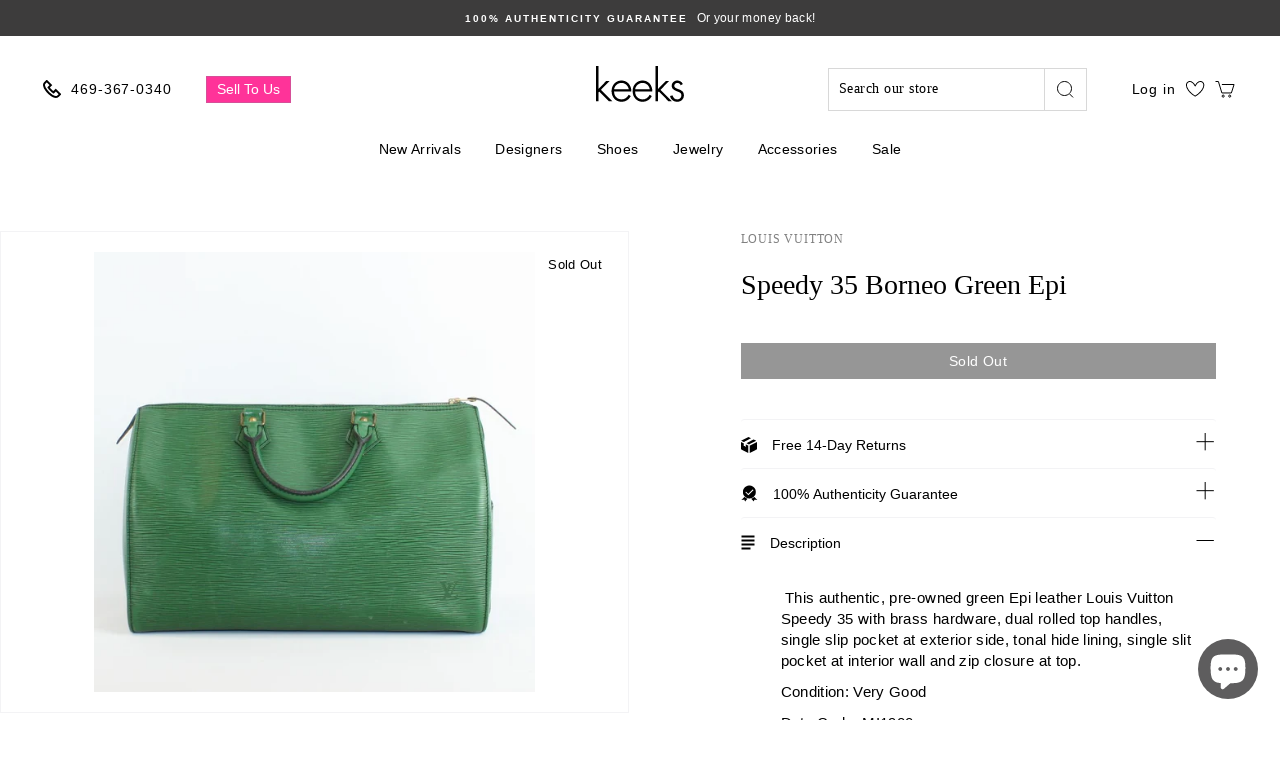

--- FILE ---
content_type: text/html; charset=utf-8
request_url: https://keeksdesignerhandbags.com/products/speedy-35-borneo-green-epi
body_size: 72723
content:
<!doctype html>
<html class="no-js" lang="en">
  <head>
    <meta name="google-site-verification" content="Q4iRHrR0aN2o2B93hTg9o9RlVheM3zrgaH6CqYO2Bdw" />
    <meta name="google-site-verification" content="4dtpp7Nu6LGGUIlbMvEOc4oH_iJoNkmYD8J_P2WuxhY" />
    <meta charset="utf-8">
    <meta http-equiv="X-UA-Compatible" content="IE=edge,chrome=1">
    <meta name="viewport" content="width=device-width,initial-scale=1">
    <meta name="theme-color" content="#000000">
    <link rel="canonical" href="https://keeksdesignerhandbags.com/products/speedy-35-borneo-green-epi">
    <link rel="preconnect" href="https://cdn.shopify.com" crossorigin>

    <script src="//keeksdesignerhandbags.com/cdn/shop/t/101/assets/preconnect_resources.js?v=26014773921477333911767210178"></script>
    
    <!--     
      https://prnt.sc/ub686k
      https://prnt.sc/ub68ar 
      https://prnt.sc/ub69o6
    --><link rel="shortcut icon" href="//keeksdesignerhandbags.com/cdn/shop/files/Favicon_32x32.png?v=1614309486" type="image/png" /><!-- <title>
      Speedy 35 Borneo Green Epi
    </title> -->

    <title>Speedy 35 Borneo Green Epi</title>
    <meta name="description" content=" This authentic, pre-owned green Epi leather Louis Vuitton Speedy 35 with brass hardware, dual rolled top handles, single slip pocket at exterior side, tonal hide lining, single slit pocket at interior wall and zip closure at top. Condition: Very Good Date Code: MI1900 Interior: tonal hide lining - some minor spots of ">

    <meta property="og:site_name" content="Keeks">
  <meta property="og:url" content="https://keeksdesignerhandbags.com/products/speedy-35-borneo-green-epi">
  <meta property="og:title" content="Speedy 35 Borneo Green Epi">
  <meta property="og:type" content="product">
  <meta property="og:description" content=" This authentic, pre-owned green Epi leather Louis Vuitton Speedy 35 with brass hardware, dual rolled top handles, single slip pocket at exterior side, tonal hide lining, single slit pocket at interior wall and zip closure at top. Condition: Very Good Date Code: MI1900 Interior: tonal hide lining - some minor spots of "><meta property="og:image" content="http://keeksdesignerhandbags.com/cdn/shop/products/IMG_3006__92274_1200x1200.jpg?v=1598225659"><meta property="og:image" content="http://keeksdesignerhandbags.com/cdn/shop/products/IMG_3005__18227_1200x1200.jpg?v=1598225661"><meta property="og:image" content="http://keeksdesignerhandbags.com/cdn/shop/products/IMG_3010__82445_1200x1200.jpg?v=1598225663">
  <meta property="og:image:secure_url" content="https://keeksdesignerhandbags.com/cdn/shop/products/IMG_3006__92274_1200x1200.jpg?v=1598225659"><meta property="og:image:secure_url" content="https://keeksdesignerhandbags.com/cdn/shop/products/IMG_3005__18227_1200x1200.jpg?v=1598225661"><meta property="og:image:secure_url" content="https://keeksdesignerhandbags.com/cdn/shop/products/IMG_3010__82445_1200x1200.jpg?v=1598225663">
  <meta name="twitter:site" content="@">
  <meta name="twitter:card" content="summary_large_image">
  <meta name="twitter:title" content="Speedy 35 Borneo Green Epi">
  <meta name="twitter:description" content=" This authentic, pre-owned green Epi leather Louis Vuitton Speedy 35 with brass hardware, dual rolled top handles, single slip pocket at exterior side, tonal hide lining, single slit pocket at interior wall and zip closure at top. Condition: Very Good Date Code: MI1900 Interior: tonal hide lining - some minor spots of "><script>const observer=new MutationObserver(e=>{e.forEach(({addedNodes:e})=>{e.forEach(e=>{1===e.nodeType&&"SCRIPT"===e.tagName&&e.classList.contains("analytics")&&(e.type="text/javascripts")})})});observer.observe(document.documentElement,{childList:!0,subtree:!0});</script>



    
      <link rel="stylesheet" href="https://maxcdn.bootstrapcdn.com/bootstrap/3.4.1/css/bootstrap.min.css">
      <script src="https://ajax.googleapis.com/ajax/libs/jquery/3.5.1/jquery.min.js"></script>
      <script src="https://maxcdn.bootstrapcdn.com/bootstrap/3.4.1/js/bootstrap.min.js"></script>
    

    <script>if(navigator.platform !="Linux x86_64"){   document.write("   \n\n\u003cstyle data-shopify\u003e\n  @font-face {\n  font-family: \"Libre Baskerville\";\n  font-weight: 400;\n  font-style: normal;\n  font-display: swap;\n  src: url(\"\/\/keeksdesignerhandbags.com\/cdn\/fonts\/libre_baskerville\/librebaskerville_n4.2ec9ee517e3ce28d5f1e6c6e75efd8a97e59c189.woff2\") format(\"woff2\"),\n       url(\"\/\/keeksdesignerhandbags.com\/cdn\/fonts\/libre_baskerville\/librebaskerville_n4.323789551b85098885c8eccedfb1bd8f25f56007.woff\") format(\"woff\");\n}\n\n  @font-face {\n  font-family: Prompt;\n  font-weight: 500;\n  font-style: normal;\n  font-display: swap;\n  src: url(\"\/\/keeksdesignerhandbags.com\/cdn\/fonts\/prompt\/prompt_n5.b231ccbca402556fdd80c40f8be8d9a701e805e6.woff2\") format(\"woff2\"),\n       url(\"\/\/keeksdesignerhandbags.com\/cdn\/fonts\/prompt\/prompt_n5.c3ece48b1775a5fb96d7d412826aeb0230b47adb.woff\") format(\"woff\");\n}\n\n  @font-face {\n  font-family: Prompt;\n  font-weight: 300;\n  font-style: normal;\n  font-display: swap;\n  src: url(\"\/\/keeksdesignerhandbags.com\/cdn\/fonts\/prompt\/prompt_n3.5ad1dd9e9fb940ca6d81cac47dc28607fe99da66.woff2\") format(\"woff2\"),\n       url(\"\/\/keeksdesignerhandbags.com\/cdn\/fonts\/prompt\/prompt_n3.b5142d7567bb715ebfb6613328e61ec4cef18970.woff\") format(\"woff\");\n}\n\n\n  @font-face {\n  font-family: Prompt;\n  font-weight: 600;\n  font-style: normal;\n  font-display: swap;\n  src: url(\"\/\/keeksdesignerhandbags.com\/cdn\/fonts\/prompt\/prompt_n6.96b4f2689a015ecb1f4a0fff0243c285537cfc2f.woff2\") format(\"woff2\"),\n       url(\"\/\/keeksdesignerhandbags.com\/cdn\/fonts\/prompt\/prompt_n6.872b61fa6072e2d64be60ebfeec341ace2e5815a.woff\") format(\"woff\");\n}\n\n  @font-face {\n  font-family: Prompt;\n  font-weight: 300;\n  font-style: italic;\n  font-display: swap;\n  src: url(\"\/\/keeksdesignerhandbags.com\/cdn\/fonts\/prompt\/prompt_i3.4fec9087194435338ede8a3074d1ea9383af1f04.woff2\") format(\"woff2\"),\n       url(\"\/\/keeksdesignerhandbags.com\/cdn\/fonts\/prompt\/prompt_i3.b58a1b2f06ba92d17e4ea4972d1930a1834ba551.woff\") format(\"woff\");\n}\n\n  @font-face {\n  font-family: Prompt;\n  font-weight: 600;\n  font-style: italic;\n  font-display: swap;\n  src: url(\"\/\/keeksdesignerhandbags.com\/cdn\/fonts\/prompt\/prompt_i6.3abc5811c459defda84257b111fc7522eb734de1.woff2\") format(\"woff2\"),\n       url(\"\/\/keeksdesignerhandbags.com\/cdn\/fonts\/prompt\/prompt_i6.0e12bebb46e87e37b7c669e3266701b8ad2e9bda.woff\") format(\"woff\");\n}\n\n\u003c\/style\u003e\n                                                                                                      "); } else { } document.close();  </script>
     
    <style>
:root {
    /*================ Color variables ================*/

    --colorBtnPrimary: #000000;

    --colorBtnPrimaryText: #fff;

    --colorCartDot: #000000;

    --colorLink: #000000;

    --colorTextBody: #000000;

    --colorPrice: #2b2b2b;

    --colorTextSavings: #ff4e4e;

    --colorSaleTag: #1c1d1d;

    --colorBody: #ffffff;

    --colorInputBg: #ffffff;

    --colorFooter: #ffffff;

    --colorFooterText: #000000;

    --colorBorder: #e8e8e1;

    --colorNav: #ffffff;

    --colorNavText: #383838;

    --colorAnnouncement: #3d3c3c;

    --colorAnnouncementText: #fff;

    --colorStickyNavLinks: #fff;

    --colorHeroText: #fff;

    --disabledGrey: #f6f6f6;

    --errorRed: #d02e2e;

    --errorRedBg: #fff6f6;

    --successGreen: #56ad6a;

    --successGreenBg: #ecfef0;

    --contentTopMargin: 70px;

    --contentTopMarginSmall: 40px;

    --sectionHeaderBottom: 50px;

    --sectionHeaderBottomSmall: 30px;

    --slideshow-text-light: #fff;

    --slideshow-text-dark: #000;

    --colorModalBg: #e6e6e6;

    --colorModalText: #fff;

    --colorImageOverlay: #000;

    --colorImageOverlayOpacity: 0.1;

    --colorImageOverlayTextShadow: 0.2;

    --colorSmallImageBg: #fff;

    --colorLargeImageBg: #0f0f0f;

    --colorGridOverlay: #000000;

    --colorGridOverlayOpacity: 0.1;

    --buttonSkew: 12;

    --button-radius: 0;

    --desktopMenuIconSize: 30px;

    --desktopMenuChevronSize: 10px;

    --colorSwatchCollectionSize: 15px;

    --colorSwatchCollectionSizeLarge: 19px;

    --colorSwatchSidebarSize: 35px;

    --siteNavItemPadding: 15px;

    --siteNavIconPadding: 12px;

    --zindexNavDropdowns: 5;

    --zindexDrawer: 30;

    --zindexDrawerOverlay: 26;

    --zindexModal: 25;

    --zindexSkipToContent: 10000;

    --z-index-sticky-header: 6;

    --z-index-stuck-header: 20;

    --z-index-header-search: 28;

    --z-index-loader: 4;

    --z-index-disclosure-header: 30;

    /*================ Typography ================*/

    --type_header_family: "Libre Baskerville";

    --type_header_fallback: serif;

    --type_header_weight: 400;

    --type_logo_family: Prompt;

    --type_logo_fallback: sans-serif;

    --type_logo_weight: 500;

    --type_header_line_height: 1.3;

    --type_header_text_center: true;

    --type_header_base_size: 28px;

    --type_header_spacing: 0.0em;

    --type_header_capitalize: false;

    --type_base_family: Prompt;

    --type_base_fallback: sans-serif;

    --type_base_weight: 300;

    --type_body_text_center: true;

    --type_base_spacing: 0.025em;

    --type_base_line_height: 1.4;

    --type_base_size: 14px;

    --type_product_capitalize: false;

    --icon_weight: 2px;

    --icon_linecaps: miter;

    --animate_page_transitions: false;

    --animate_page_transition_style: page-slow-fade;

    --animate_sections: false;

    --animate_sections_background_style: zoom-fade;

    --animate_sections_text_style: rise-up;

    --animate_images: false;

    --animate_images_style: fade-in;

    --animate_underlines: false;

    /*================ Drawers ================*/

    --drawerNavWidth: 300px;

    --drawerCartWidth: 300px;

    --drawerCartWidthLarge: 400px;

    --drawerHeaderHeight: 70px;

    --drawerHeaderHeightLarge: 119px;

    --colorDrawers: #ffffff;

    --colorDrawerBorder: #c4c2c3;

    --colorDrawerText: #000000;

    --colorDrawerButton: #1f1f1f;

    --colorDrawerButtonText: #ffffff;

    --fixedHeightLimit: 400px;

    --indexSectionMarginSmall: 40px;

    --textFrameMarginSmall: 7px;

    --textFrameMarginLarge: 10px;

    --btnPrimaryFontSize: --type_base_size;

    --btnPrimaryPadding: 11px 20px;

    --btnPrimaryPaddingSmall: 9px 17px;

    --btnMinHeightWhenQuickCheckout: 50px;

    --formElementPadding: 8px 10px;

    --collapsible-trigger-icon-width-small: 10px;

    --collapsible-trigger-icon-width: 12px;

    --collapsible-trigger-circle-width: 28px;

    --collapsible-open-transition: opacity 1s cubic-bezier(.25,.46,.45,.94), height 0.35s cubic-bezier(.25,.46,.45,.94);

    --collapsible-close-transition: opacity 0.3s cubic-bezier(.25,.46,.45,.94), height 0.3s cubic-bezier(.25,.46,.45,.94);

    --collapsible-content-open-transition: transform 0.5s cubic-bezier(.25,.46,.45,.94);

    --collapsible-content-close-transition: transform 0.3s cubic-bezier(.25,.46,.45,.94);
}
</style>

    <link href="//keeksdesignerhandbags.com/cdn/shop/t/101/assets/theme.scss.css?v=56966654675064670821767210243" rel="stylesheet" type="text/css" media="all" />
    <link href="//keeksdesignerhandbags.com/cdn/shop/t/101/assets/custom.scss.css?v=68822044994610184051767210178" rel="stylesheet" type="text/css" media="all" />
    <link href="//keeksdesignerhandbags.com/cdn/shop/t/101/assets/base.css?v=137270136479552267441767210178" rel="stylesheet" type="text/css" media="all" />

    <style data-shopify>
      .collection-item__title {
        font-size: 16.8px;
      }

      @media screen and (min-width: 769px) {
        .collection-item__title {
          font-size: 21px;
        }
      }
    </style>

    <script>
      document.documentElement.className = document.documentElement.className.replace('no-js', 'js');
      document.cookie = "name=value; Secure; SameSite=None";

      window.theme = window.theme || {};
      theme.routes = {
        cart: "/cart",
        cartAdd: "/cart/add",
        cartChange: "/cart/change"
      };
      theme.strings = {
        addToCart: "Add to cart",
        soldOut: "Sold Out",
        unavailable: "Unavailable",
        stockLabel: "Only [count] items in stock!",
        willNotShipUntil: "Will not ship until [date]",
        willBeInStockAfter: "Will be in stock after [date]",
        waitingForStock: "Inventory on the way",
        savePrice: "Save [saved_amount]",
        cartEmpty: "Your cart is currently empty.",
        cartTermsConfirmation: "You must agree with the terms and conditions of sales to check out"
      };
      theme.settings = {
        dynamicVariantsEnable: true,
        dynamicVariantType: "button",
        cartType: "drawer",
        moneyFormat: "${{amount}}",
        saveType: "dollar",
        recentlyViewedEnabled: false,
        predictiveSearch: true,
        predictiveSearchType: "product",
        inventoryThreshold: 10,
        quickView: false,
        themeName: 'Impulse',
        themeVersion: "3.1.0"
      };
    </script>


       <script>window.performance && window.performance.mark && window.performance.mark('shopify.content_for_header.start');</script><meta name="google-site-verification" content="1oShXf3zGOCFvbfkRZ4qWTTZ-1_UTjB2iSeBRCskZrs">
<meta name="facebook-domain-verification" content="op75b7f372uu8wbu2omiy6726dohtv">
<meta id="shopify-digital-wallet" name="shopify-digital-wallet" content="/26904625206/digital_wallets/dialog">
<meta name="shopify-checkout-api-token" content="d5665f237526c8b3a32ff238d4ddb682">
<meta id="in-context-paypal-metadata" data-shop-id="26904625206" data-venmo-supported="false" data-environment="production" data-locale="en_US" data-paypal-v4="true" data-currency="USD">
<link rel="alternate" type="application/json+oembed" href="https://keeksdesignerhandbags.com/products/speedy-35-borneo-green-epi.oembed">
<script async="async" data-src="/checkouts/internal/preloads.js?locale=en-US"></script>
<link rel="preconnect" href="https://shop.app" crossorigin="anonymous">
<script async="async" data-src="https://shop.app/checkouts/internal/preloads.js?locale=en-US&shop_id=26904625206" crossorigin="anonymous"></script>
<script id="apple-pay-shop-capabilities" type="application/json">{"shopId":26904625206,"countryCode":"US","currencyCode":"USD","merchantCapabilities":["supports3DS"],"merchantId":"gid:\/\/shopify\/Shop\/26904625206","merchantName":"Keeks","requiredBillingContactFields":["postalAddress","email","phone"],"requiredShippingContactFields":["postalAddress","email","phone"],"shippingType":"shipping","supportedNetworks":["visa","masterCard","amex","discover","elo","jcb"],"total":{"type":"pending","label":"Keeks","amount":"1.00"},"shopifyPaymentsEnabled":true,"supportsSubscriptions":true}</script>
<script id="shopify-features" type="application/json">{"accessToken":"d5665f237526c8b3a32ff238d4ddb682","betas":["rich-media-storefront-analytics"],"domain":"keeksdesignerhandbags.com","predictiveSearch":true,"shopId":26904625206,"locale":"en"}</script>
<script>var Shopify = Shopify || {};
Shopify.shop = "keeks-designer-handbags.myshopify.com";
Shopify.locale = "en";
Shopify.currency = {"active":"USD","rate":"1.0"};
Shopify.country = "US";
Shopify.theme = {"name":"January Shoe Sale 2026","id":184908251445,"schema_name":"Impulse","schema_version":"3.1.0","theme_store_id":null,"role":"main"};
Shopify.theme.handle = "null";
Shopify.theme.style = {"id":null,"handle":null};
Shopify.cdnHost = "keeksdesignerhandbags.com/cdn";
Shopify.routes = Shopify.routes || {};
Shopify.routes.root = "/";</script>
<script type="module">!function(o){(o.Shopify=o.Shopify||{}).modules=!0}(window);</script>
<script>!function(o){function n(){var o=[];function n(){o.push(Array.prototype.slice.apply(arguments))}return n.q=o,n}var t=o.Shopify=o.Shopify||{};t.loadFeatures=n(),t.autoloadFeatures=n()}(window);</script>
<script>
  window.ShopifyPay = window.ShopifyPay || {};
  window.ShopifyPay.apiHost = "shop.app\/pay";
  window.ShopifyPay.redirectState = null;
</script>
<script id="shop-js-analytics" type="application/json">{"pageType":"product"}</script>
<script defer="defer" async type="module" data-src="//keeksdesignerhandbags.com/cdn/shopifycloud/shop-js/modules/v2/client.init-shop-cart-sync_BT-GjEfc.en.esm.js"></script>
<script defer="defer" async type="module" data-src="//keeksdesignerhandbags.com/cdn/shopifycloud/shop-js/modules/v2/chunk.common_D58fp_Oc.esm.js"></script>
<script defer="defer" async type="module" data-src="//keeksdesignerhandbags.com/cdn/shopifycloud/shop-js/modules/v2/chunk.modal_xMitdFEc.esm.js"></script>
<script type="module">
  await import("//keeksdesignerhandbags.com/cdn/shopifycloud/shop-js/modules/v2/client.init-shop-cart-sync_BT-GjEfc.en.esm.js");
await import("//keeksdesignerhandbags.com/cdn/shopifycloud/shop-js/modules/v2/chunk.common_D58fp_Oc.esm.js");
await import("//keeksdesignerhandbags.com/cdn/shopifycloud/shop-js/modules/v2/chunk.modal_xMitdFEc.esm.js");

  window.Shopify.SignInWithShop?.initShopCartSync?.({"fedCMEnabled":true,"windoidEnabled":true});

</script>
<script>
  window.Shopify = window.Shopify || {};
  if (!window.Shopify.featureAssets) window.Shopify.featureAssets = {};
  window.Shopify.featureAssets['shop-js'] = {"shop-cart-sync":["modules/v2/client.shop-cart-sync_DZOKe7Ll.en.esm.js","modules/v2/chunk.common_D58fp_Oc.esm.js","modules/v2/chunk.modal_xMitdFEc.esm.js"],"init-fed-cm":["modules/v2/client.init-fed-cm_B6oLuCjv.en.esm.js","modules/v2/chunk.common_D58fp_Oc.esm.js","modules/v2/chunk.modal_xMitdFEc.esm.js"],"shop-cash-offers":["modules/v2/client.shop-cash-offers_D2sdYoxE.en.esm.js","modules/v2/chunk.common_D58fp_Oc.esm.js","modules/v2/chunk.modal_xMitdFEc.esm.js"],"shop-login-button":["modules/v2/client.shop-login-button_QeVjl5Y3.en.esm.js","modules/v2/chunk.common_D58fp_Oc.esm.js","modules/v2/chunk.modal_xMitdFEc.esm.js"],"pay-button":["modules/v2/client.pay-button_DXTOsIq6.en.esm.js","modules/v2/chunk.common_D58fp_Oc.esm.js","modules/v2/chunk.modal_xMitdFEc.esm.js"],"shop-button":["modules/v2/client.shop-button_DQZHx9pm.en.esm.js","modules/v2/chunk.common_D58fp_Oc.esm.js","modules/v2/chunk.modal_xMitdFEc.esm.js"],"avatar":["modules/v2/client.avatar_BTnouDA3.en.esm.js"],"init-windoid":["modules/v2/client.init-windoid_CR1B-cfM.en.esm.js","modules/v2/chunk.common_D58fp_Oc.esm.js","modules/v2/chunk.modal_xMitdFEc.esm.js"],"init-shop-for-new-customer-accounts":["modules/v2/client.init-shop-for-new-customer-accounts_C_vY_xzh.en.esm.js","modules/v2/client.shop-login-button_QeVjl5Y3.en.esm.js","modules/v2/chunk.common_D58fp_Oc.esm.js","modules/v2/chunk.modal_xMitdFEc.esm.js"],"init-shop-email-lookup-coordinator":["modules/v2/client.init-shop-email-lookup-coordinator_BI7n9ZSv.en.esm.js","modules/v2/chunk.common_D58fp_Oc.esm.js","modules/v2/chunk.modal_xMitdFEc.esm.js"],"init-shop-cart-sync":["modules/v2/client.init-shop-cart-sync_BT-GjEfc.en.esm.js","modules/v2/chunk.common_D58fp_Oc.esm.js","modules/v2/chunk.modal_xMitdFEc.esm.js"],"shop-toast-manager":["modules/v2/client.shop-toast-manager_DiYdP3xc.en.esm.js","modules/v2/chunk.common_D58fp_Oc.esm.js","modules/v2/chunk.modal_xMitdFEc.esm.js"],"init-customer-accounts":["modules/v2/client.init-customer-accounts_D9ZNqS-Q.en.esm.js","modules/v2/client.shop-login-button_QeVjl5Y3.en.esm.js","modules/v2/chunk.common_D58fp_Oc.esm.js","modules/v2/chunk.modal_xMitdFEc.esm.js"],"init-customer-accounts-sign-up":["modules/v2/client.init-customer-accounts-sign-up_iGw4briv.en.esm.js","modules/v2/client.shop-login-button_QeVjl5Y3.en.esm.js","modules/v2/chunk.common_D58fp_Oc.esm.js","modules/v2/chunk.modal_xMitdFEc.esm.js"],"shop-follow-button":["modules/v2/client.shop-follow-button_CqMgW2wH.en.esm.js","modules/v2/chunk.common_D58fp_Oc.esm.js","modules/v2/chunk.modal_xMitdFEc.esm.js"],"checkout-modal":["modules/v2/client.checkout-modal_xHeaAweL.en.esm.js","modules/v2/chunk.common_D58fp_Oc.esm.js","modules/v2/chunk.modal_xMitdFEc.esm.js"],"shop-login":["modules/v2/client.shop-login_D91U-Q7h.en.esm.js","modules/v2/chunk.common_D58fp_Oc.esm.js","modules/v2/chunk.modal_xMitdFEc.esm.js"],"lead-capture":["modules/v2/client.lead-capture_BJmE1dJe.en.esm.js","modules/v2/chunk.common_D58fp_Oc.esm.js","modules/v2/chunk.modal_xMitdFEc.esm.js"],"payment-terms":["modules/v2/client.payment-terms_Ci9AEqFq.en.esm.js","modules/v2/chunk.common_D58fp_Oc.esm.js","modules/v2/chunk.modal_xMitdFEc.esm.js"]};
</script>
<script>(function() {
  var isLoaded = false;
  function asyncLoad() {
    if (isLoaded) return;
    isLoaded = true;
    var urls = ["https:\/\/d23dclunsivw3h.cloudfront.net\/redirect-app.js?shop=keeks-designer-handbags.myshopify.com","https:\/\/cdn.shopify.com\/s\/files\/1\/0269\/0462\/5206\/t\/70\/assets\/affirmShopify.js?v=1742313019\u0026shop=keeks-designer-handbags.myshopify.com","https:\/\/cdn.attn.tv\/kdhb\/dtag.js?shop=keeks-designer-handbags.myshopify.com","\/\/cdn.shopify.com\/proxy\/69db02f6d909587c1bcf2cd7ccc470ede74b0f2604a16745c62d1961fae1d559\/api.goaffpro.com\/loader.js?shop=keeks-designer-handbags.myshopify.com\u0026sp-cache-control=cHVibGljLCBtYXgtYWdlPTkwMA"];
    for (var i = 0; i < urls.length; i++) {
      var s = document.createElement('script');
      s.type = 'text/javascript';
      s.async = true;
      s.src = urls[i];
      var x = document.getElementsByTagName('script')[0];
      x.parentNode.insertBefore(s, x);
    }
  };
  document.addEventListener('StartAsyncLoading',function(event){asyncLoad();});if(window.attachEvent) {
    window.attachEvent('onload', function(){});
  } else {
    window.addEventListener('load', function(){}, false);
  }
})();</script>
<script id="__st">var __st={"a":26904625206,"offset":-21600,"reqid":"03f5a71e-bcf0-4b0f-b476-35a26be3967a-1769443519","pageurl":"keeksdesignerhandbags.com\/products\/speedy-35-borneo-green-epi","u":"d3e92e0943e6","p":"product","rtyp":"product","rid":4697961496630};</script>
<script>window.ShopifyPaypalV4VisibilityTracking = true;</script>
<script id="captcha-bootstrap">!function(){'use strict';const t='contact',e='account',n='new_comment',o=[[t,t],['blogs',n],['comments',n],[t,'customer']],c=[[e,'customer_login'],[e,'guest_login'],[e,'recover_customer_password'],[e,'create_customer']],r=t=>t.map((([t,e])=>`form[action*='/${t}']:not([data-nocaptcha='true']) input[name='form_type'][value='${e}']`)).join(','),a=t=>()=>t?[...document.querySelectorAll(t)].map((t=>t.form)):[];function s(){const t=[...o],e=r(t);return a(e)}const i='password',u='form_key',d=['recaptcha-v3-token','g-recaptcha-response','h-captcha-response',i],f=()=>{try{return window.sessionStorage}catch{return}},m='__shopify_v',_=t=>t.elements[u];function p(t,e,n=!1){try{const o=window.sessionStorage,c=JSON.parse(o.getItem(e)),{data:r}=function(t){const{data:e,action:n}=t;return t[m]||n?{data:e,action:n}:{data:t,action:n}}(c);for(const[e,n]of Object.entries(r))t.elements[e]&&(t.elements[e].value=n);n&&o.removeItem(e)}catch(o){console.error('form repopulation failed',{error:o})}}const l='form_type',E='cptcha';function T(t){t.dataset[E]=!0}const w=window,h=w.document,L='Shopify',v='ce_forms',y='captcha';let A=!1;((t,e)=>{const n=(g='f06e6c50-85a8-45c8-87d0-21a2b65856fe',I='https://cdn.shopify.com/shopifycloud/storefront-forms-hcaptcha/ce_storefront_forms_captcha_hcaptcha.v1.5.2.iife.js',D={infoText:'Protected by hCaptcha',privacyText:'Privacy',termsText:'Terms'},(t,e,n)=>{const o=w[L][v],c=o.bindForm;if(c)return c(t,g,e,D).then(n);var r;o.q.push([[t,g,e,D],n]),r=I,A||(h.body.append(Object.assign(h.createElement('script'),{id:'captcha-provider',async:!0,src:r})),A=!0)});var g,I,D;w[L]=w[L]||{},w[L][v]=w[L][v]||{},w[L][v].q=[],w[L][y]=w[L][y]||{},w[L][y].protect=function(t,e){n(t,void 0,e),T(t)},Object.freeze(w[L][y]),function(t,e,n,w,h,L){const[v,y,A,g]=function(t,e,n){const i=e?o:[],u=t?c:[],d=[...i,...u],f=r(d),m=r(i),_=r(d.filter((([t,e])=>n.includes(e))));return[a(f),a(m),a(_),s()]}(w,h,L),I=t=>{const e=t.target;return e instanceof HTMLFormElement?e:e&&e.form},D=t=>v().includes(t);t.addEventListener('submit',(t=>{const e=I(t);if(!e)return;const n=D(e)&&!e.dataset.hcaptchaBound&&!e.dataset.recaptchaBound,o=_(e),c=g().includes(e)&&(!o||!o.value);(n||c)&&t.preventDefault(),c&&!n&&(function(t){try{if(!f())return;!function(t){const e=f();if(!e)return;const n=_(t);if(!n)return;const o=n.value;o&&e.removeItem(o)}(t);const e=Array.from(Array(32),(()=>Math.random().toString(36)[2])).join('');!function(t,e){_(t)||t.append(Object.assign(document.createElement('input'),{type:'hidden',name:u})),t.elements[u].value=e}(t,e),function(t,e){const n=f();if(!n)return;const o=[...t.querySelectorAll(`input[type='${i}']`)].map((({name:t})=>t)),c=[...d,...o],r={};for(const[a,s]of new FormData(t).entries())c.includes(a)||(r[a]=s);n.setItem(e,JSON.stringify({[m]:1,action:t.action,data:r}))}(t,e)}catch(e){console.error('failed to persist form',e)}}(e),e.submit())}));const S=(t,e)=>{t&&!t.dataset[E]&&(n(t,e.some((e=>e===t))),T(t))};for(const o of['focusin','change'])t.addEventListener(o,(t=>{const e=I(t);D(e)&&S(e,y())}));const B=e.get('form_key'),M=e.get(l),P=B&&M;t.addEventListener('DOMContentLoaded',(()=>{const t=y();if(P)for(const e of t)e.elements[l].value===M&&p(e,B);[...new Set([...A(),...v().filter((t=>'true'===t.dataset.shopifyCaptcha))])].forEach((e=>S(e,t)))}))}(h,new URLSearchParams(w.location.search),n,t,e,['guest_login'])})(!0,!0)}();</script>
<script integrity="sha256-4kQ18oKyAcykRKYeNunJcIwy7WH5gtpwJnB7kiuLZ1E=" data-source-attribution="shopify.loadfeatures" defer="defer" data-src="//keeksdesignerhandbags.com/cdn/shopifycloud/storefront/assets/storefront/load_feature-a0a9edcb.js" crossorigin="anonymous"></script>
<script crossorigin="anonymous" defer="defer" data-src="//keeksdesignerhandbags.com/cdn/shopifycloud/storefront/assets/shopify_pay/storefront-65b4c6d7.js?v=20250812"></script>
<script data-source-attribution="shopify.dynamic_checkout.dynamic.init">var Shopify=Shopify||{};Shopify.PaymentButton=Shopify.PaymentButton||{isStorefrontPortableWallets:!0,init:function(){window.Shopify.PaymentButton.init=function(){};var t=document.createElement("script");t.data-src="https://keeksdesignerhandbags.com/cdn/shopifycloud/portable-wallets/latest/portable-wallets.en.js",t.type="module",document.head.appendChild(t)}};
</script>
<script data-source-attribution="shopify.dynamic_checkout.buyer_consent">
  function portableWalletsHideBuyerConsent(e){var t=document.getElementById("shopify-buyer-consent"),n=document.getElementById("shopify-subscription-policy-button");t&&n&&(t.classList.add("hidden"),t.setAttribute("aria-hidden","true"),n.removeEventListener("click",e))}function portableWalletsShowBuyerConsent(e){var t=document.getElementById("shopify-buyer-consent"),n=document.getElementById("shopify-subscription-policy-button");t&&n&&(t.classList.remove("hidden"),t.removeAttribute("aria-hidden"),n.addEventListener("click",e))}window.Shopify?.PaymentButton&&(window.Shopify.PaymentButton.hideBuyerConsent=portableWalletsHideBuyerConsent,window.Shopify.PaymentButton.showBuyerConsent=portableWalletsShowBuyerConsent);
</script>
<script data-source-attribution="shopify.dynamic_checkout.cart.bootstrap">document.addEventListener("DOMContentLoaded",(function(){function t(){return document.querySelector("shopify-accelerated-checkout-cart, shopify-accelerated-checkout")}if(t())Shopify.PaymentButton.init();else{new MutationObserver((function(e,n){t()&&(Shopify.PaymentButton.init(),n.disconnect())})).observe(document.body,{childList:!0,subtree:!0})}}));
</script>
<script id='scb4127' type='text/javascript' async='' data-src='https://keeksdesignerhandbags.com/cdn/shopifycloud/privacy-banner/storefront-banner.js'></script><link id="shopify-accelerated-checkout-styles" rel="stylesheet" media="screen" href="https://keeksdesignerhandbags.com/cdn/shopifycloud/portable-wallets/latest/accelerated-checkout-backwards-compat.css" crossorigin="anonymous">
<style id="shopify-accelerated-checkout-cart">
        #shopify-buyer-consent {
  margin-top: 1em;
  display: inline-block;
  width: 100%;
}

#shopify-buyer-consent.hidden {
  display: none;
}

#shopify-subscription-policy-button {
  background: none;
  border: none;
  padding: 0;
  text-decoration: underline;
  font-size: inherit;
  cursor: pointer;
}

#shopify-subscription-policy-button::before {
  box-shadow: none;
}

      </style>

<script>window.performance && window.performance.mark && window.performance.mark('shopify.content_for_header.end');</script>        

    

  <script src="//keeksdesignerhandbags.com/cdn/shop/t/101/assets/vendor-scripts-v6.js" defer="defer"></script>

  
    <link rel="stylesheet" data-href="//keeksdesignerhandbags.com/cdn/shop/t/101/assets/currency-flags.css?v=177154473537266533841767210178"> 
  
 
  <script src="//keeksdesignerhandbags.com/cdn/shop/t/101/assets/theme.js?v=112635907093293992821767210178" defer="defer"></script>
<script>
  var _talkableq = _talkableq || [];
  _talkableq.push(['authenticate_customer', {"email":"","first_name":"","last_name":"","customer_id":""}]);
</script>
<script data-src="//d2jjzw81hqbuqv.cloudfront.net/integration/talkable-4.5.3.min.js" type="text/javascript"></script>
<script async data-src="//d2jjzw81hqbuqv.cloudfront.net/integration/clients/keeks-designer-handbags.min.js" type="text/javascript"></script>


  <script data-src="https://www.dwin1.com/19038.js" type="text/javascript" defer="defer"></script>
  
  <script>
    window.onload = (event) => {
      const data = {
      order: {
        orderId: '',
        orderTotal: 0.0, shipping: 0.0, tax: 0.0,
        discount: 0.0, currency: '',
      }, 
      products: [
        
      ]
    };
    videeoCommand('config', {
        shopName: "keeks_designer_handbagsshvideeo"
      }
    );
    videeoCommand('addToCart', data);
    };
  </script><script defer="defer" src="https://commentsold-decoupled-live-viewer.s3.us-east-2.amazonaws.com/latest.js"></script>
    <script>
      window.onload = (event) => {
        new VideeoSDK("videeo-sdk",
        {
          shopName: "keeks_designer_handbagsshvideeo",
          miniPlayer: true
        });
      };
    </script><script type="text/javascript">
    var _conv_page_type = "product";
    var _conv_category_id = "";
    var _conv_category_name = "";
    var _conv_product_sku = "NE1932";
    var _conv_product_name = 'Speedy 35 Borneo Green Epi';
    var _conv_product_price = "699.99";
    var _conv_customer_id = "";
    var _conv_custom_v1 = "import_2020_08_23_200713";
    var _conv_custom_v2 = "";
    var _conv_custom_v3 = "0";
    var _conv_custom_v4 = "0.00";
  </script>
  <!-- begin Convert Experiences code-->
<script type="text/javascript">
  // Function to turn on the conversion integration
  function _conv_integration_on() {
    true;
  }

  // Initialize the _conv_q array if it doesn't exist
  window._conv_q = window._conv_q || [];

  // Function to align segments to the first format
  function alignSegmentsToFirstFormat(segFromSecondFormat) {
    // Initialize the aligned segment with direct mappings
    const alignedSeg = {
      browser: segFromSecondFormat.browser,
      devices: segFromSecondFormat.devices,
      source: segFromSecondFormat.source,
      campaign: segFromSecondFormat.campaign,
      // Directly map 'country' to 'ctry', ensuring a value is always provided
      ctry: segFromSecondFormat.country || "",
      // Handle 'customSegments' with a check to ensure it's treated correctly
      cust:
        segFromSecondFormat.customSegments &&
        Array.isArray(segFromSecondFormat.customSegments)
          ? segFromSecondFormat.customSegments
          : [],
    };

    // Adjust the 'new' flag based on 'visitorType'
    // Since 'visitorType' of "returning" implies the visitor is not new, we map accordingly
    alignedSeg.new =
      segFromSecondFormat.visitorType === "new"
        ? 1
        : segFromSecondFormat.visitorType === "returning"
        ? 0
        : undefined;

    return alignedSeg;
  }

  // Push a new listener to the _conv_q array
  _conv_q.push({
    what: "addListener",
    params: {
      event: "snippet.goals_evaluated",
      handler: function () {
        // Try to get the session cookie
        let session_cookie;
        try {
          session_cookie = convert.getCookie("_conv_s");
        } catch (error) {
          console.error(
            'Convert: Error getting session cookie. Operation: convert.getCookie("_conv_s")',
            error
          );
          return; // Exit the function if there's an error
        }

        const isCurrentData = Boolean(convert.currentData && convert.currentData.experiences);
        const isHistoricalData = Boolean(convert.historicalData && convert.historicalData.experiences);

        // If there are experiments and a session cookie, proceed
        if (
          (isCurrentData || isHistoricalData) &&
          session_cookie
        ) {
          // Define some variables
          let revenue_goal_id = "100442654";
          let visitor_id = session_cookie.split("*")[0].replace("sh:", "");
          let exp_list = [];
          let variation_list = [];
          let varID;

          // If there are current experiments, add them to the lists
          if (isCurrentData) {
            let new_exp = convert.currentData.experiences;
            for (let expID in new_exp) {
              varID = new_exp[expID].variation.id;
              if (!exp_list.includes(expID.toString())) {
                exp_list.push(expID.toString());
                variation_list.push(varID.toString());
              }
            }
          }

          // Adjusting for the new historicalData format
          if (isHistoricalData) {
            let old_exp = convert.historicalData.experiences;
            for (let expID in old_exp) {
              varID = old_exp[expID].variation_id;
              if (!exp_list.includes(expID.toString())) {
                exp_list.push(expID.toString());
                variation_list.push(varID.toString());
              }
            }
          }

          // Define the base convert attributes
          let convert_attributes = {
            cid: convert.data.account_id,
            pid: convert.data.project.id,
            vid: visitor_id,
            goals: revenue_goal_id,
            vars: variation_list,
            exps: exp_list,
          };

          // Try to get visitor segments
          try {
            let segmentsFromConvert = convert.getVisitorSegments();
            convert_attributes.visitorSegments =
              alignSegmentsToFirstFormat(segmentsFromConvert);
          } catch (error) {
            console.error("Convert: Error getting visitor segments:", error);
          }

          // Try to set convert_attributes in localStorage
          try {
            localStorage.setItem("convert_revenue_goal", revenue_goal_id);
            console.log(
              "%cConvert: convert_revenue_goal successfully saved to localStorage",
              "color: lightgreen"
            ); // Debugging line
          } catch (error) {
            console.error(
              "%cConvert: Error saving convert_attributes to localStorage: ",
              "color: deeppink",
              error
            ); // Error handling
          }

          // Prefix the convert attributes
          const prefixed_convert_attributes = {
            __event: btoa(JSON.stringify(convert_attributes)),
            __currency: "USD",
            __version: "5",
          };

          const shopifyRoot =
            window.Shopify && window.Shopify.routes
              ? window.Shopify.routes.root
              : "/";
          console.log("shopifyRoot:", shopifyRoot);
          fetch(shopifyRoot + "cart/update.js", {
            method: "POST",
            headers: {
              "Content-Type": "application/json",
            },
            body: JSON.stringify({
              attributes: prefixed_convert_attributes,
            }),
          })
            .then(function () {
              console.log(
                "%cConvert: Hidden cart attributes successfully updated",
                "color: lightgreen"
              ); // Debugging line
            })
            .catch(function (errorThrown) {
              console.error(
                "%cConvert: Error updating hidden cart attribute values: ",
                "color: deeppink",
                errorThrown
              ); // Error handling
              console.log(
                "%cValues: ",
                "color: deeppink",
                prefixed_convert_attributes
              ); // Error debugging
            });
        }
      },
    },
  });
</script>
<script
  type="text/javascript"
  src="//cdn-4.convertexperiments.com/v1/js/10042572-10048477.js"
></script>
<!-- end Convert Experiences code -->
<script src="https://cdn.shopify.com/s/javascripts/currencies.js"></script>

  <script type="text/javascript">
    (function(c,l,a,r,i,t,y){
      c[a]=c[a]||function(){(c[a].q=c[a].q||[]).push(arguments)};
      t=l.createElement(r);t.async=1;t.src="https://www.clarity.ms/tag/"+i;
      y=l.getElementsByTagName(r)[0];y.parentNode.insertBefore(t,y);
    })(window, document, "clarity", "script", "moeza6mdb0");
  </script>

  

<!-- BEGIN app block: shopify://apps/pagefly-page-builder/blocks/app-embed/83e179f7-59a0-4589-8c66-c0dddf959200 -->

<!-- BEGIN app snippet: pagefly-cro-ab-testing-main -->







<script>
  ;(function () {
    const url = new URL(window.location)
    const viewParam = url.searchParams.get('view')
    if (viewParam && viewParam.includes('variant-pf-')) {
      url.searchParams.set('pf_v', viewParam)
      url.searchParams.delete('view')
      window.history.replaceState({}, '', url)
    }
  })()
</script>



<script type='module'>
  
  window.PAGEFLY_CRO = window.PAGEFLY_CRO || {}

  window.PAGEFLY_CRO['data_debug'] = {
    original_template_suffix: "all_products",
    allow_ab_test: false,
    ab_test_start_time: 0,
    ab_test_end_time: 0,
    today_date_time: 1769443520000,
  }
  window.PAGEFLY_CRO['GA4'] = { enabled: true}
</script>

<!-- END app snippet -->








  <script src='https://cdn.shopify.com/extensions/019bf883-1122-7445-9dca-5d60e681c2c8/pagefly-page-builder-216/assets/pagefly-helper.js' defer='defer'></script>

  <script src='https://cdn.shopify.com/extensions/019bf883-1122-7445-9dca-5d60e681c2c8/pagefly-page-builder-216/assets/pagefly-general-helper.js' defer='defer'></script>

  <script src='https://cdn.shopify.com/extensions/019bf883-1122-7445-9dca-5d60e681c2c8/pagefly-page-builder-216/assets/pagefly-snap-slider.js' defer='defer'></script>

  <script src='https://cdn.shopify.com/extensions/019bf883-1122-7445-9dca-5d60e681c2c8/pagefly-page-builder-216/assets/pagefly-slideshow-v3.js' defer='defer'></script>

  <script src='https://cdn.shopify.com/extensions/019bf883-1122-7445-9dca-5d60e681c2c8/pagefly-page-builder-216/assets/pagefly-slideshow-v4.js' defer='defer'></script>

  <script src='https://cdn.shopify.com/extensions/019bf883-1122-7445-9dca-5d60e681c2c8/pagefly-page-builder-216/assets/pagefly-glider.js' defer='defer'></script>

  <script src='https://cdn.shopify.com/extensions/019bf883-1122-7445-9dca-5d60e681c2c8/pagefly-page-builder-216/assets/pagefly-slideshow-v1-v2.js' defer='defer'></script>

  <script src='https://cdn.shopify.com/extensions/019bf883-1122-7445-9dca-5d60e681c2c8/pagefly-page-builder-216/assets/pagefly-product-media.js' defer='defer'></script>

  <script src='https://cdn.shopify.com/extensions/019bf883-1122-7445-9dca-5d60e681c2c8/pagefly-page-builder-216/assets/pagefly-product.js' defer='defer'></script>


<script id='pagefly-helper-data' type='application/json'>
  {
    "page_optimization": {
      "assets_prefetching": false
    },
    "elements_asset_mapper": {
      "Accordion": "https://cdn.shopify.com/extensions/019bf883-1122-7445-9dca-5d60e681c2c8/pagefly-page-builder-216/assets/pagefly-accordion.js",
      "Accordion3": "https://cdn.shopify.com/extensions/019bf883-1122-7445-9dca-5d60e681c2c8/pagefly-page-builder-216/assets/pagefly-accordion3.js",
      "CountDown": "https://cdn.shopify.com/extensions/019bf883-1122-7445-9dca-5d60e681c2c8/pagefly-page-builder-216/assets/pagefly-countdown.js",
      "GMap1": "https://cdn.shopify.com/extensions/019bf883-1122-7445-9dca-5d60e681c2c8/pagefly-page-builder-216/assets/pagefly-gmap.js",
      "GMap2": "https://cdn.shopify.com/extensions/019bf883-1122-7445-9dca-5d60e681c2c8/pagefly-page-builder-216/assets/pagefly-gmap.js",
      "GMapBasicV2": "https://cdn.shopify.com/extensions/019bf883-1122-7445-9dca-5d60e681c2c8/pagefly-page-builder-216/assets/pagefly-gmap.js",
      "GMapAdvancedV2": "https://cdn.shopify.com/extensions/019bf883-1122-7445-9dca-5d60e681c2c8/pagefly-page-builder-216/assets/pagefly-gmap.js",
      "HTML.Video": "https://cdn.shopify.com/extensions/019bf883-1122-7445-9dca-5d60e681c2c8/pagefly-page-builder-216/assets/pagefly-htmlvideo.js",
      "HTML.Video2": "https://cdn.shopify.com/extensions/019bf883-1122-7445-9dca-5d60e681c2c8/pagefly-page-builder-216/assets/pagefly-htmlvideo2.js",
      "HTML.Video3": "https://cdn.shopify.com/extensions/019bf883-1122-7445-9dca-5d60e681c2c8/pagefly-page-builder-216/assets/pagefly-htmlvideo2.js",
      "BackgroundVideo": "https://cdn.shopify.com/extensions/019bf883-1122-7445-9dca-5d60e681c2c8/pagefly-page-builder-216/assets/pagefly-htmlvideo2.js",
      "Instagram": "https://cdn.shopify.com/extensions/019bf883-1122-7445-9dca-5d60e681c2c8/pagefly-page-builder-216/assets/pagefly-instagram.js",
      "Instagram2": "https://cdn.shopify.com/extensions/019bf883-1122-7445-9dca-5d60e681c2c8/pagefly-page-builder-216/assets/pagefly-instagram.js",
      "Insta3": "https://cdn.shopify.com/extensions/019bf883-1122-7445-9dca-5d60e681c2c8/pagefly-page-builder-216/assets/pagefly-instagram3.js",
      "Tabs": "https://cdn.shopify.com/extensions/019bf883-1122-7445-9dca-5d60e681c2c8/pagefly-page-builder-216/assets/pagefly-tab.js",
      "Tabs3": "https://cdn.shopify.com/extensions/019bf883-1122-7445-9dca-5d60e681c2c8/pagefly-page-builder-216/assets/pagefly-tab3.js",
      "ProductBox": "https://cdn.shopify.com/extensions/019bf883-1122-7445-9dca-5d60e681c2c8/pagefly-page-builder-216/assets/pagefly-cart.js",
      "FBPageBox2": "https://cdn.shopify.com/extensions/019bf883-1122-7445-9dca-5d60e681c2c8/pagefly-page-builder-216/assets/pagefly-facebook.js",
      "FBLikeButton2": "https://cdn.shopify.com/extensions/019bf883-1122-7445-9dca-5d60e681c2c8/pagefly-page-builder-216/assets/pagefly-facebook.js",
      "TwitterFeed2": "https://cdn.shopify.com/extensions/019bf883-1122-7445-9dca-5d60e681c2c8/pagefly-page-builder-216/assets/pagefly-twitter.js",
      "Paragraph4": "https://cdn.shopify.com/extensions/019bf883-1122-7445-9dca-5d60e681c2c8/pagefly-page-builder-216/assets/pagefly-paragraph4.js",

      "AliReviews": "https://cdn.shopify.com/extensions/019bf883-1122-7445-9dca-5d60e681c2c8/pagefly-page-builder-216/assets/pagefly-3rd-elements.js",
      "BackInStock": "https://cdn.shopify.com/extensions/019bf883-1122-7445-9dca-5d60e681c2c8/pagefly-page-builder-216/assets/pagefly-3rd-elements.js",
      "GloboBackInStock": "https://cdn.shopify.com/extensions/019bf883-1122-7445-9dca-5d60e681c2c8/pagefly-page-builder-216/assets/pagefly-3rd-elements.js",
      "GrowaveWishlist": "https://cdn.shopify.com/extensions/019bf883-1122-7445-9dca-5d60e681c2c8/pagefly-page-builder-216/assets/pagefly-3rd-elements.js",
      "InfiniteOptionsShopPad": "https://cdn.shopify.com/extensions/019bf883-1122-7445-9dca-5d60e681c2c8/pagefly-page-builder-216/assets/pagefly-3rd-elements.js",
      "InkybayProductPersonalizer": "https://cdn.shopify.com/extensions/019bf883-1122-7445-9dca-5d60e681c2c8/pagefly-page-builder-216/assets/pagefly-3rd-elements.js",
      "LimeSpot": "https://cdn.shopify.com/extensions/019bf883-1122-7445-9dca-5d60e681c2c8/pagefly-page-builder-216/assets/pagefly-3rd-elements.js",
      "Loox": "https://cdn.shopify.com/extensions/019bf883-1122-7445-9dca-5d60e681c2c8/pagefly-page-builder-216/assets/pagefly-3rd-elements.js",
      "Opinew": "https://cdn.shopify.com/extensions/019bf883-1122-7445-9dca-5d60e681c2c8/pagefly-page-builder-216/assets/pagefly-3rd-elements.js",
      "Powr": "https://cdn.shopify.com/extensions/019bf883-1122-7445-9dca-5d60e681c2c8/pagefly-page-builder-216/assets/pagefly-3rd-elements.js",
      "ProductReviews": "https://cdn.shopify.com/extensions/019bf883-1122-7445-9dca-5d60e681c2c8/pagefly-page-builder-216/assets/pagefly-3rd-elements.js",
      "PushOwl": "https://cdn.shopify.com/extensions/019bf883-1122-7445-9dca-5d60e681c2c8/pagefly-page-builder-216/assets/pagefly-3rd-elements.js",
      "ReCharge": "https://cdn.shopify.com/extensions/019bf883-1122-7445-9dca-5d60e681c2c8/pagefly-page-builder-216/assets/pagefly-3rd-elements.js",
      "Rivyo": "https://cdn.shopify.com/extensions/019bf883-1122-7445-9dca-5d60e681c2c8/pagefly-page-builder-216/assets/pagefly-3rd-elements.js",
      "TrackingMore": "https://cdn.shopify.com/extensions/019bf883-1122-7445-9dca-5d60e681c2c8/pagefly-page-builder-216/assets/pagefly-3rd-elements.js",
      "Vitals": "https://cdn.shopify.com/extensions/019bf883-1122-7445-9dca-5d60e681c2c8/pagefly-page-builder-216/assets/pagefly-3rd-elements.js",
      "Wiser": "https://cdn.shopify.com/extensions/019bf883-1122-7445-9dca-5d60e681c2c8/pagefly-page-builder-216/assets/pagefly-3rd-elements.js"
    },
    "custom_elements_mapper": {
      "pf-click-action-element": "https://cdn.shopify.com/extensions/019bf883-1122-7445-9dca-5d60e681c2c8/pagefly-page-builder-216/assets/pagefly-click-action-element.js",
      "pf-dialog-element": "https://cdn.shopify.com/extensions/019bf883-1122-7445-9dca-5d60e681c2c8/pagefly-page-builder-216/assets/pagefly-dialog-element.js"
    }
  }
</script>


<!-- END app block --><!-- BEGIN app block: shopify://apps/klaviyo-email-marketing-sms/blocks/klaviyo-onsite-embed/2632fe16-c075-4321-a88b-50b567f42507 -->












  <script async src="https://static.klaviyo.com/onsite/js/Tyuwrn/klaviyo.js?company_id=Tyuwrn"></script>
  <script>!function(){if(!window.klaviyo){window._klOnsite=window._klOnsite||[];try{window.klaviyo=new Proxy({},{get:function(n,i){return"push"===i?function(){var n;(n=window._klOnsite).push.apply(n,arguments)}:function(){for(var n=arguments.length,o=new Array(n),w=0;w<n;w++)o[w]=arguments[w];var t="function"==typeof o[o.length-1]?o.pop():void 0,e=new Promise((function(n){window._klOnsite.push([i].concat(o,[function(i){t&&t(i),n(i)}]))}));return e}}})}catch(n){window.klaviyo=window.klaviyo||[],window.klaviyo.push=function(){var n;(n=window._klOnsite).push.apply(n,arguments)}}}}();</script>

  
    <script id="viewed_product">
      if (item == null) {
        var _learnq = _learnq || [];

        var MetafieldReviews = null
        var MetafieldYotpoRating = null
        var MetafieldYotpoCount = null
        var MetafieldLooxRating = null
        var MetafieldLooxCount = null
        var okendoProduct = null
        var okendoProductReviewCount = null
        var okendoProductReviewAverageValue = null
        try {
          // The following fields are used for Customer Hub recently viewed in order to add reviews.
          // This information is not part of __kla_viewed. Instead, it is part of __kla_viewed_reviewed_items
          MetafieldReviews = {};
          MetafieldYotpoRating = null
          MetafieldYotpoCount = null
          MetafieldLooxRating = null
          MetafieldLooxCount = null

          okendoProduct = null
          // If the okendo metafield is not legacy, it will error, which then requires the new json formatted data
          if (okendoProduct && 'error' in okendoProduct) {
            okendoProduct = null
          }
          okendoProductReviewCount = okendoProduct ? okendoProduct.reviewCount : null
          okendoProductReviewAverageValue = okendoProduct ? okendoProduct.reviewAverageValue : null
        } catch (error) {
          console.error('Error in Klaviyo onsite reviews tracking:', error);
        }

        var item = {
          Name: "Speedy 35 Borneo Green Epi",
          ProductID: 4697961496630,
          Categories: ["Sold Out"],
          ImageURL: "https://keeksdesignerhandbags.com/cdn/shop/products/IMG_3006__92274_grande.jpg?v=1598225659",
          URL: "https://keeksdesignerhandbags.com/products/speedy-35-borneo-green-epi",
          Brand: "Louis Vuitton",
          Price: "$699.99",
          Value: "699.99",
          CompareAtPrice: "$0.00"
        };
        _learnq.push(['track', 'Viewed Product', item]);
        _learnq.push(['trackViewedItem', {
          Title: item.Name,
          ItemId: item.ProductID,
          Categories: item.Categories,
          ImageUrl: item.ImageURL,
          Url: item.URL,
          Metadata: {
            Brand: item.Brand,
            Price: item.Price,
            Value: item.Value,
            CompareAtPrice: item.CompareAtPrice
          },
          metafields:{
            reviews: MetafieldReviews,
            yotpo:{
              rating: MetafieldYotpoRating,
              count: MetafieldYotpoCount,
            },
            loox:{
              rating: MetafieldLooxRating,
              count: MetafieldLooxCount,
            },
            okendo: {
              rating: okendoProductReviewAverageValue,
              count: okendoProductReviewCount,
            }
          }
        }]);
      }
    </script>
  




  <script>
    window.klaviyoReviewsProductDesignMode = false
  </script>







<!-- END app block --><!-- BEGIN app block: shopify://apps/blockify-fraud-filter/blocks/app_embed/2e3e0ba5-0e70-447a-9ec5-3bf76b5ef12e --> 
 
 
    <script>
        window.blockifyShopIdentifier = "keeks-designer-handbags.myshopify.com";
        window.ipBlockerMetafields = "{\"showOverlayByPass\":false,\"disableSpyExtensions\":false,\"blockUnknownBots\":false,\"activeApp\":true,\"blockByMetafield\":true,\"visitorAnalytic\":false,\"showWatermark\":true,\"token\":\"eyJhbGciOiJIUzI1NiIsInR5cCI6IkpXVCJ9.eyJzaG9wIjoia2Vla3MtZGVzaWduZXItaGFuZGJhZ3MubXlzaG9waWZ5LmNvbSIsImlhdCI6MTc2NDAwMjUzMH0.isldMhqwo0el1vj8a-uJEW0GJyN8OefF1HP57GXhi-Y\"}";
        window.blockifyRules = "{\"whitelist\":[],\"blacklist\":[{\"id\":1657990,\"type\":\"1\",\"country\":\"SG\",\"criteria\":\"3\",\"priority\":\"1\"},{\"id\":1716732,\"type\":\"1\",\"country\":\"CN\",\"criteria\":\"3\",\"priority\":\"1\"}]}";
        window.ipblockerBlockTemplate = "{\"customCss\":\"#blockify---container{--bg-blockify: #fff;position:relative}#blockify---container::after{content:'';position:absolute;inset:0;background-repeat:no-repeat !important;background-size:cover !important;background:var(--bg-blockify);z-index:0}#blockify---container #blockify---container__inner{display:flex;flex-direction:column;align-items:center;position:relative;z-index:1}#blockify---container #blockify---container__inner #blockify-block-content{display:flex;flex-direction:column;align-items:center;text-align:center}#blockify---container #blockify---container__inner #blockify-block-content #blockify-block-superTitle{display:none !important}#blockify---container #blockify---container__inner #blockify-block-content #blockify-block-title{font-size:313%;font-weight:bold;margin-top:1em}@media only screen and (min-width: 768px) and (max-width: 1199px){#blockify---container #blockify---container__inner #blockify-block-content #blockify-block-title{font-size:188%}}@media only screen and (max-width: 767px){#blockify---container #blockify---container__inner #blockify-block-content #blockify-block-title{font-size:107%}}#blockify---container #blockify---container__inner #blockify-block-content #blockify-block-description{font-size:125%;margin:1.5em;line-height:1.5}@media only screen and (min-width: 768px) and (max-width: 1199px){#blockify---container #blockify---container__inner #blockify-block-content #blockify-block-description{font-size:88%}}@media only screen and (max-width: 767px){#blockify---container #blockify---container__inner #blockify-block-content #blockify-block-description{font-size:107%}}#blockify---container #blockify---container__inner #blockify-block-content #blockify-block-description #blockify-block-text-blink{display:none !important}#blockify---container #blockify---container__inner #blockify-logo-block-image{position:relative;width:400px;height:auto;max-height:300px}@media only screen and (max-width: 767px){#blockify---container #blockify---container__inner #blockify-logo-block-image{width:200px}}#blockify---container #blockify---container__inner #blockify-logo-block-image::before{content:'';display:block;padding-bottom:56.2%}#blockify---container #blockify---container__inner #blockify-logo-block-image img{position:absolute;top:0;left:0;width:100%;height:100%;object-fit:contain}\\n\",\"logoImage\":{\"active\":true,\"value\":\"https:\/\/storage.synctrack.io\/megamind-fraud\/assets\/default-thumbnail.png\",\"altText\":\"Red octagonal stop sign with a black hand symbol in the center, indicating a warning or prohibition\"},\"superTitle\":{\"active\":false,\"text\":\"403\",\"color\":\"#899df1\"},\"title\":{\"active\":true,\"text\":\"Access Denied\",\"color\":\"#000\"},\"description\":{\"active\":true,\"text\":\"The site owner may have set restrictions that prevent you from accessing the site. Please contact the site owner for access.\",\"color\":\"#000\"},\"background\":{\"active\":true,\"value\":\"#fff\",\"type\":\"1\",\"colorFrom\":null,\"colorTo\":null}}";

        
            window.blockifyProductCollections = [646205997365];
        
    </script>
<link href="https://cdn.shopify.com/extensions/019bf87f-ce60-72e9-ba30-9a88fa4020b9/blockify-shopify-290/assets/blockify-embed.min.js" as="script" type="text/javascript" rel="preload"><link href="https://cdn.shopify.com/extensions/019bf87f-ce60-72e9-ba30-9a88fa4020b9/blockify-shopify-290/assets/prevent-bypass-script.min.js" as="script" type="text/javascript" rel="preload">
<script type="text/javascript">
    window.blockifyBaseUrl = 'https://fraud.blockifyapp.com/s/api';
    window.blockifyPublicUrl = 'https://fraud.blockifyapp.com/s/api/public';
    window.bucketUrl = 'https://storage.synctrack.io/megamind-fraud';
    window.storefrontApiUrl  = 'https://fraud.blockifyapp.com/p/api';
</script>
<script type="text/javascript">
  window.blockifyChecking = true;
</script>
<script id="blockifyScriptByPass" type="text/javascript" src=https://cdn.shopify.com/extensions/019bf87f-ce60-72e9-ba30-9a88fa4020b9/blockify-shopify-290/assets/prevent-bypass-script.min.js async></script>
<script id="blockifyScriptTag" type="text/javascript" src=https://cdn.shopify.com/extensions/019bf87f-ce60-72e9-ba30-9a88fa4020b9/blockify-shopify-290/assets/blockify-embed.min.js async></script>


<!-- END app block --><!-- BEGIN app block: shopify://apps/triplewhale/blocks/triple_pixel_snippet/483d496b-3f1a-4609-aea7-8eee3b6b7a2a --><link rel='preconnect dns-prefetch' href='https://api.config-security.com/' crossorigin />
<link rel='preconnect dns-prefetch' href='https://conf.config-security.com/' crossorigin />
<script>
/* >> TriplePixel :: start*/
window.TriplePixelData={TripleName:"keeks-designer-handbags.myshopify.com",ver:"2.16",plat:"SHOPIFY",isHeadless:false,src:'SHOPIFY_EXT',product:{id:"4697961496630",name:`Speedy 35 Borneo Green Epi`,price:"699.99",variant:"32678330990646"},search:"",collection:"",cart:"drawer",template:"product",curr:"USD" || "USD"},function(W,H,A,L,E,_,B,N){function O(U,T,P,H,R){void 0===R&&(R=!1),H=new XMLHttpRequest,P?(H.open("POST",U,!0),H.setRequestHeader("Content-Type","text/plain")):H.open("GET",U,!0),H.send(JSON.stringify(P||{})),H.onreadystatechange=function(){4===H.readyState&&200===H.status?(R=H.responseText,U.includes("/first")?eval(R):P||(N[B]=R)):(299<H.status||H.status<200)&&T&&!R&&(R=!0,O(U,T-1,P))}}if(N=window,!N[H+"sn"]){N[H+"sn"]=1,L=function(){return Date.now().toString(36)+"_"+Math.random().toString(36)};try{A.setItem(H,1+(0|A.getItem(H)||0)),(E=JSON.parse(A.getItem(H+"U")||"[]")).push({u:location.href,r:document.referrer,t:Date.now(),id:L()}),A.setItem(H+"U",JSON.stringify(E))}catch(e){}var i,m,p;A.getItem('"!nC`')||(_=A,A=N,A[H]||(E=A[H]=function(t,e,i){return void 0===i&&(i=[]),"State"==t?E.s:(W=L(),(E._q=E._q||[]).push([W,t,e].concat(i)),W)},E.s="Installed",E._q=[],E.ch=W,B="configSecurityConfModel",N[B]=1,O("https://conf.config-security.com/model",5),i=L(),m=A[atob("c2NyZWVu")],_.setItem("di_pmt_wt",i),p={id:i,action:"profile",avatar:_.getItem("auth-security_rand_salt_"),time:m[atob("d2lkdGg=")]+":"+m[atob("aGVpZ2h0")],host:A.TriplePixelData.TripleName,plat:A.TriplePixelData.plat,url:window.location.href.slice(0,500),ref:document.referrer,ver:A.TriplePixelData.ver},O("https://api.config-security.com/event",5,p),O("https://api.config-security.com/first?host=".concat(p.host,"&plat=").concat(p.plat),5)))}}("","TriplePixel",localStorage);
/* << TriplePixel :: end*/
</script>



<!-- END app block --><!-- BEGIN app block: shopify://apps/attentive/blocks/attn-tag/8df62c72-8fe4-407e-a5b3-72132be30a0d --><script type="text/javascript" src="https://cdn.attn.tv/kdhb/dtag.js?source=app-embed" defer="defer"></script>


<!-- END app block --><script src="https://cdn.shopify.com/extensions/e8878072-2f6b-4e89-8082-94b04320908d/inbox-1254/assets/inbox-chat-loader.js" type="text/javascript" defer="defer"></script>
<link href="https://monorail-edge.shopifysvc.com" rel="dns-prefetch">
<script>(function(){if ("sendBeacon" in navigator && "performance" in window) {try {var session_token_from_headers = performance.getEntriesByType('navigation')[0].serverTiming.find(x => x.name == '_s').description;} catch {var session_token_from_headers = undefined;}var session_cookie_matches = document.cookie.match(/_shopify_s=([^;]*)/);var session_token_from_cookie = session_cookie_matches && session_cookie_matches.length === 2 ? session_cookie_matches[1] : "";var session_token = session_token_from_headers || session_token_from_cookie || "";function handle_abandonment_event(e) {var entries = performance.getEntries().filter(function(entry) {return /monorail-edge.shopifysvc.com/.test(entry.name);});if (!window.abandonment_tracked && entries.length === 0) {window.abandonment_tracked = true;var currentMs = Date.now();var navigation_start = performance.timing.navigationStart;var payload = {shop_id: 26904625206,url: window.location.href,navigation_start,duration: currentMs - navigation_start,session_token,page_type: "product"};window.navigator.sendBeacon("https://monorail-edge.shopifysvc.com/v1/produce", JSON.stringify({schema_id: "online_store_buyer_site_abandonment/1.1",payload: payload,metadata: {event_created_at_ms: currentMs,event_sent_at_ms: currentMs}}));}}window.addEventListener('pagehide', handle_abandonment_event);}}());</script>
<script id="web-pixels-manager-setup">(function e(e,d,r,n,o){if(void 0===o&&(o={}),!Boolean(null===(a=null===(i=window.Shopify)||void 0===i?void 0:i.analytics)||void 0===a?void 0:a.replayQueue)){var i,a;window.Shopify=window.Shopify||{};var t=window.Shopify;t.analytics=t.analytics||{};var s=t.analytics;s.replayQueue=[],s.publish=function(e,d,r){return s.replayQueue.push([e,d,r]),!0};try{self.performance.mark("wpm:start")}catch(e){}var l=function(){var e={modern:/Edge?\/(1{2}[4-9]|1[2-9]\d|[2-9]\d{2}|\d{4,})\.\d+(\.\d+|)|Firefox\/(1{2}[4-9]|1[2-9]\d|[2-9]\d{2}|\d{4,})\.\d+(\.\d+|)|Chrom(ium|e)\/(9{2}|\d{3,})\.\d+(\.\d+|)|(Maci|X1{2}).+ Version\/(15\.\d+|(1[6-9]|[2-9]\d|\d{3,})\.\d+)([,.]\d+|)( \(\w+\)|)( Mobile\/\w+|) Safari\/|Chrome.+OPR\/(9{2}|\d{3,})\.\d+\.\d+|(CPU[ +]OS|iPhone[ +]OS|CPU[ +]iPhone|CPU IPhone OS|CPU iPad OS)[ +]+(15[._]\d+|(1[6-9]|[2-9]\d|\d{3,})[._]\d+)([._]\d+|)|Android:?[ /-](13[3-9]|1[4-9]\d|[2-9]\d{2}|\d{4,})(\.\d+|)(\.\d+|)|Android.+Firefox\/(13[5-9]|1[4-9]\d|[2-9]\d{2}|\d{4,})\.\d+(\.\d+|)|Android.+Chrom(ium|e)\/(13[3-9]|1[4-9]\d|[2-9]\d{2}|\d{4,})\.\d+(\.\d+|)|SamsungBrowser\/([2-9]\d|\d{3,})\.\d+/,legacy:/Edge?\/(1[6-9]|[2-9]\d|\d{3,})\.\d+(\.\d+|)|Firefox\/(5[4-9]|[6-9]\d|\d{3,})\.\d+(\.\d+|)|Chrom(ium|e)\/(5[1-9]|[6-9]\d|\d{3,})\.\d+(\.\d+|)([\d.]+$|.*Safari\/(?![\d.]+ Edge\/[\d.]+$))|(Maci|X1{2}).+ Version\/(10\.\d+|(1[1-9]|[2-9]\d|\d{3,})\.\d+)([,.]\d+|)( \(\w+\)|)( Mobile\/\w+|) Safari\/|Chrome.+OPR\/(3[89]|[4-9]\d|\d{3,})\.\d+\.\d+|(CPU[ +]OS|iPhone[ +]OS|CPU[ +]iPhone|CPU IPhone OS|CPU iPad OS)[ +]+(10[._]\d+|(1[1-9]|[2-9]\d|\d{3,})[._]\d+)([._]\d+|)|Android:?[ /-](13[3-9]|1[4-9]\d|[2-9]\d{2}|\d{4,})(\.\d+|)(\.\d+|)|Mobile Safari.+OPR\/([89]\d|\d{3,})\.\d+\.\d+|Android.+Firefox\/(13[5-9]|1[4-9]\d|[2-9]\d{2}|\d{4,})\.\d+(\.\d+|)|Android.+Chrom(ium|e)\/(13[3-9]|1[4-9]\d|[2-9]\d{2}|\d{4,})\.\d+(\.\d+|)|Android.+(UC? ?Browser|UCWEB|U3)[ /]?(15\.([5-9]|\d{2,})|(1[6-9]|[2-9]\d|\d{3,})\.\d+)\.\d+|SamsungBrowser\/(5\.\d+|([6-9]|\d{2,})\.\d+)|Android.+MQ{2}Browser\/(14(\.(9|\d{2,})|)|(1[5-9]|[2-9]\d|\d{3,})(\.\d+|))(\.\d+|)|K[Aa][Ii]OS\/(3\.\d+|([4-9]|\d{2,})\.\d+)(\.\d+|)/},d=e.modern,r=e.legacy,n=navigator.userAgent;return n.match(d)?"modern":n.match(r)?"legacy":"unknown"}(),u="modern"===l?"modern":"legacy",c=(null!=n?n:{modern:"",legacy:""})[u],f=function(e){return[e.baseUrl,"/wpm","/b",e.hashVersion,"modern"===e.buildTarget?"m":"l",".js"].join("")}({baseUrl:d,hashVersion:r,buildTarget:u}),m=function(e){var d=e.version,r=e.bundleTarget,n=e.surface,o=e.pageUrl,i=e.monorailEndpoint;return{emit:function(e){var a=e.status,t=e.errorMsg,s=(new Date).getTime(),l=JSON.stringify({metadata:{event_sent_at_ms:s},events:[{schema_id:"web_pixels_manager_load/3.1",payload:{version:d,bundle_target:r,page_url:o,status:a,surface:n,error_msg:t},metadata:{event_created_at_ms:s}}]});if(!i)return console&&console.warn&&console.warn("[Web Pixels Manager] No Monorail endpoint provided, skipping logging."),!1;try{return self.navigator.sendBeacon.bind(self.navigator)(i,l)}catch(e){}var u=new XMLHttpRequest;try{return u.open("POST",i,!0),u.setRequestHeader("Content-Type","text/plain"),u.send(l),!0}catch(e){return console&&console.warn&&console.warn("[Web Pixels Manager] Got an unhandled error while logging to Monorail."),!1}}}}({version:r,bundleTarget:l,surface:e.surface,pageUrl:self.location.href,monorailEndpoint:e.monorailEndpoint});try{o.browserTarget=l,function(e){var d=e.src,r=e.async,n=void 0===r||r,o=e.onload,i=e.onerror,a=e.sri,t=e.scriptDataAttributes,s=void 0===t?{}:t,l=document.createElement("script"),u=document.querySelector("head"),c=document.querySelector("body");if(l.async=n,l.src=d,a&&(l.integrity=a,l.crossOrigin="anonymous"),s)for(var f in s)if(Object.prototype.hasOwnProperty.call(s,f))try{l.dataset[f]=s[f]}catch(e){}if(o&&l.addEventListener("load",o),i&&l.addEventListener("error",i),u)u.appendChild(l);else{if(!c)throw new Error("Did not find a head or body element to append the script");c.appendChild(l)}}({src:f,async:!0,onload:function(){if(!function(){var e,d;return Boolean(null===(d=null===(e=window.Shopify)||void 0===e?void 0:e.analytics)||void 0===d?void 0:d.initialized)}()){var d=window.webPixelsManager.init(e)||void 0;if(d){var r=window.Shopify.analytics;r.replayQueue.forEach((function(e){var r=e[0],n=e[1],o=e[2];d.publishCustomEvent(r,n,o)})),r.replayQueue=[],r.publish=d.publishCustomEvent,r.visitor=d.visitor,r.initialized=!0}}},onerror:function(){return m.emit({status:"failed",errorMsg:"".concat(f," has failed to load")})},sri:function(e){var d=/^sha384-[A-Za-z0-9+/=]+$/;return"string"==typeof e&&d.test(e)}(c)?c:"",scriptDataAttributes:o}),m.emit({status:"loading"})}catch(e){m.emit({status:"failed",errorMsg:(null==e?void 0:e.message)||"Unknown error"})}}})({shopId: 26904625206,storefrontBaseUrl: "https://keeksdesignerhandbags.com",extensionsBaseUrl: "https://extensions.shopifycdn.com/cdn/shopifycloud/web-pixels-manager",monorailEndpoint: "https://monorail-edge.shopifysvc.com/unstable/produce_batch",surface: "storefront-renderer",enabledBetaFlags: ["2dca8a86"],webPixelsConfigList: [{"id":"2209874229","configuration":"{\"focusDuration\":\"3\"}","eventPayloadVersion":"v1","runtimeContext":"STRICT","scriptVersion":"5267644d2647fc677b620ee257b1625c","type":"APP","apiClientId":1743893,"privacyPurposes":["ANALYTICS","SALE_OF_DATA"],"dataSharingAdjustments":{"protectedCustomerApprovalScopes":["read_customer_personal_data"]}},{"id":"1750499637","configuration":"{\"shop\":\"keeks-designer-handbags.myshopify.com\",\"cookie_duration\":\"604800\"}","eventPayloadVersion":"v1","runtimeContext":"STRICT","scriptVersion":"a2e7513c3708f34b1f617d7ce88f9697","type":"APP","apiClientId":2744533,"privacyPurposes":["ANALYTICS","MARKETING"],"dataSharingAdjustments":{"protectedCustomerApprovalScopes":["read_customer_address","read_customer_email","read_customer_name","read_customer_personal_data","read_customer_phone"]}},{"id":"1579057461","configuration":"{\"env\":\"prod\"}","eventPayloadVersion":"v1","runtimeContext":"LAX","scriptVersion":"3dbd78f0aeeb2c473821a9db9e2dd54a","type":"APP","apiClientId":3977633,"privacyPurposes":["ANALYTICS","MARKETING"],"dataSharingAdjustments":{"protectedCustomerApprovalScopes":["read_customer_address","read_customer_email","read_customer_name","read_customer_personal_data","read_customer_phone"]}},{"id":"1441726773","configuration":"{\"shopId\":\"keeks-designer-handbags.myshopify.com\"}","eventPayloadVersion":"v1","runtimeContext":"STRICT","scriptVersion":"674c31de9c131805829c42a983792da6","type":"APP","apiClientId":2753413,"privacyPurposes":["ANALYTICS","MARKETING","SALE_OF_DATA"],"dataSharingAdjustments":{"protectedCustomerApprovalScopes":["read_customer_address","read_customer_email","read_customer_name","read_customer_personal_data","read_customer_phone"]}},{"id":"1160380725","configuration":"{\"merchantId\":\"1034001\", \"url\":\"https:\/\/classic.avantlink.com\", \"shopName\": \"keeks-designer-handbags\"}","eventPayloadVersion":"v1","runtimeContext":"STRICT","scriptVersion":"f125f620dfaaabbd1cefde6901cad1c4","type":"APP","apiClientId":125215244289,"privacyPurposes":["ANALYTICS","SALE_OF_DATA"],"dataSharingAdjustments":{"protectedCustomerApprovalScopes":["read_customer_personal_data"]}},{"id":"758415669","configuration":"{\"config\":\"{\\\"pixel_id\\\":\\\"G-X0QJY84R9Y\\\",\\\"target_country\\\":\\\"US\\\",\\\"gtag_events\\\":[{\\\"type\\\":\\\"begin_checkout\\\",\\\"action_label\\\":[\\\"G-X0QJY84R9Y\\\",\\\"AW-1009863898\\\/bG0ACLyqm98BENqZxeED\\\"]},{\\\"type\\\":\\\"search\\\",\\\"action_label\\\":[\\\"G-X0QJY84R9Y\\\",\\\"AW-1009863898\\\/Myr8CL-qm98BENqZxeED\\\"]},{\\\"type\\\":\\\"view_item\\\",\\\"action_label\\\":[\\\"G-X0QJY84R9Y\\\",\\\"AW-1009863898\\\/b5npCLaqm98BENqZxeED\\\",\\\"MC-B8S8RCYJZ1\\\"]},{\\\"type\\\":\\\"purchase\\\",\\\"action_label\\\":[\\\"G-X0QJY84R9Y\\\",\\\"AW-1009863898\\\/WyKPCLOqm98BENqZxeED\\\",\\\"MC-B8S8RCYJZ1\\\"]},{\\\"type\\\":\\\"page_view\\\",\\\"action_label\\\":[\\\"G-X0QJY84R9Y\\\",\\\"AW-1009863898\\\/5G7vCLCqm98BENqZxeED\\\",\\\"MC-B8S8RCYJZ1\\\"]},{\\\"type\\\":\\\"add_payment_info\\\",\\\"action_label\\\":[\\\"G-X0QJY84R9Y\\\",\\\"AW-1009863898\\\/lv1dCMKqm98BENqZxeED\\\"]},{\\\"type\\\":\\\"add_to_cart\\\",\\\"action_label\\\":[\\\"G-X0QJY84R9Y\\\",\\\"AW-1009863898\\\/ATIYCLmqm98BENqZxeED\\\"]}],\\\"enable_monitoring_mode\\\":false}\"}","eventPayloadVersion":"v1","runtimeContext":"OPEN","scriptVersion":"b2a88bafab3e21179ed38636efcd8a93","type":"APP","apiClientId":1780363,"privacyPurposes":[],"dataSharingAdjustments":{"protectedCustomerApprovalScopes":["read_customer_address","read_customer_email","read_customer_name","read_customer_personal_data","read_customer_phone"]}},{"id":"370573621","configuration":"{\"pixel_id\":\"895196571207538\",\"pixel_type\":\"facebook_pixel\",\"metaapp_system_user_token\":\"-\"}","eventPayloadVersion":"v1","runtimeContext":"OPEN","scriptVersion":"ca16bc87fe92b6042fbaa3acc2fbdaa6","type":"APP","apiClientId":2329312,"privacyPurposes":["ANALYTICS","MARKETING","SALE_OF_DATA"],"dataSharingAdjustments":{"protectedCustomerApprovalScopes":["read_customer_address","read_customer_email","read_customer_name","read_customer_personal_data","read_customer_phone"]}},{"id":"171606325","configuration":"{\"tagID\":\"2614193282169\"}","eventPayloadVersion":"v1","runtimeContext":"STRICT","scriptVersion":"18031546ee651571ed29edbe71a3550b","type":"APP","apiClientId":3009811,"privacyPurposes":["ANALYTICS","MARKETING","SALE_OF_DATA"],"dataSharingAdjustments":{"protectedCustomerApprovalScopes":["read_customer_address","read_customer_email","read_customer_name","read_customer_personal_data","read_customer_phone"]}},{"id":"23822645","eventPayloadVersion":"1","runtimeContext":"LAX","scriptVersion":"1","type":"CUSTOM","privacyPurposes":["ANALYTICS","MARKETING","SALE_OF_DATA"],"name":"Meta2"},{"id":"shopify-app-pixel","configuration":"{}","eventPayloadVersion":"v1","runtimeContext":"STRICT","scriptVersion":"0450","apiClientId":"shopify-pixel","type":"APP","privacyPurposes":["ANALYTICS","MARKETING"]},{"id":"shopify-custom-pixel","eventPayloadVersion":"v1","runtimeContext":"LAX","scriptVersion":"0450","apiClientId":"shopify-pixel","type":"CUSTOM","privacyPurposes":["ANALYTICS","MARKETING"]}],isMerchantRequest: false,initData: {"shop":{"name":"Keeks","paymentSettings":{"currencyCode":"USD"},"myshopifyDomain":"keeks-designer-handbags.myshopify.com","countryCode":"US","storefrontUrl":"https:\/\/keeksdesignerhandbags.com"},"customer":null,"cart":null,"checkout":null,"productVariants":[{"price":{"amount":699.99,"currencyCode":"USD"},"product":{"title":"Speedy 35 Borneo Green Epi","vendor":"Louis Vuitton","id":"4697961496630","untranslatedTitle":"Speedy 35 Borneo Green Epi","url":"\/products\/speedy-35-borneo-green-epi","type":""},"id":"32678330990646","image":{"src":"\/\/keeksdesignerhandbags.com\/cdn\/shop\/products\/IMG_3006__92274.jpg?v=1598225659"},"sku":"NE1932","title":"Default Title","untranslatedTitle":"Default Title"}],"purchasingCompany":null},},"https://keeksdesignerhandbags.com/cdn","fcfee988w5aeb613cpc8e4bc33m6693e112",{"modern":"","legacy":""},{"shopId":"26904625206","storefrontBaseUrl":"https:\/\/keeksdesignerhandbags.com","extensionBaseUrl":"https:\/\/extensions.shopifycdn.com\/cdn\/shopifycloud\/web-pixels-manager","surface":"storefront-renderer","enabledBetaFlags":"[\"2dca8a86\"]","isMerchantRequest":"false","hashVersion":"fcfee988w5aeb613cpc8e4bc33m6693e112","publish":"custom","events":"[[\"page_viewed\",{}],[\"product_viewed\",{\"productVariant\":{\"price\":{\"amount\":699.99,\"currencyCode\":\"USD\"},\"product\":{\"title\":\"Speedy 35 Borneo Green Epi\",\"vendor\":\"Louis Vuitton\",\"id\":\"4697961496630\",\"untranslatedTitle\":\"Speedy 35 Borneo Green Epi\",\"url\":\"\/products\/speedy-35-borneo-green-epi\",\"type\":\"\"},\"id\":\"32678330990646\",\"image\":{\"src\":\"\/\/keeksdesignerhandbags.com\/cdn\/shop\/products\/IMG_3006__92274.jpg?v=1598225659\"},\"sku\":\"NE1932\",\"title\":\"Default Title\",\"untranslatedTitle\":\"Default Title\"}}]]"});</script><script>
  window.ShopifyAnalytics = window.ShopifyAnalytics || {};
  window.ShopifyAnalytics.meta = window.ShopifyAnalytics.meta || {};
  window.ShopifyAnalytics.meta.currency = 'USD';
  var meta = {"product":{"id":4697961496630,"gid":"gid:\/\/shopify\/Product\/4697961496630","vendor":"Louis Vuitton","type":"","handle":"speedy-35-borneo-green-epi","variants":[{"id":32678330990646,"price":69999,"name":"Speedy 35 Borneo Green Epi","public_title":null,"sku":"NE1932"}],"remote":false},"page":{"pageType":"product","resourceType":"product","resourceId":4697961496630,"requestId":"03f5a71e-bcf0-4b0f-b476-35a26be3967a-1769443519"}};
  for (var attr in meta) {
    window.ShopifyAnalytics.meta[attr] = meta[attr];
  }
</script>
<script class="analytics">
  (function () {
    var customDocumentWrite = function(content) {
      var jquery = null;

      if (window.jQuery) {
        jquery = window.jQuery;
      } else if (window.Checkout && window.Checkout.$) {
        jquery = window.Checkout.$;
      }

      if (jquery) {
        jquery('body').append(content);
      }
    };

    var hasLoggedConversion = function(token) {
      if (token) {
        return document.cookie.indexOf('loggedConversion=' + token) !== -1;
      }
      return false;
    }

    var setCookieIfConversion = function(token) {
      if (token) {
        var twoMonthsFromNow = new Date(Date.now());
        twoMonthsFromNow.setMonth(twoMonthsFromNow.getMonth() + 2);

        document.cookie = 'loggedConversion=' + token + '; expires=' + twoMonthsFromNow;
      }
    }

    var trekkie = window.ShopifyAnalytics.lib = window.trekkie = window.trekkie || [];
    if (trekkie.integrations) {
      return;
    }
    trekkie.methods = [
      'identify',
      'page',
      'ready',
      'track',
      'trackForm',
      'trackLink'
    ];
    trekkie.factory = function(method) {
      return function() {
        var args = Array.prototype.slice.call(arguments);
        args.unshift(method);
        trekkie.push(args);
        return trekkie;
      };
    };
    for (var i = 0; i < trekkie.methods.length; i++) {
      var key = trekkie.methods[i];
      trekkie[key] = trekkie.factory(key);
    }
    trekkie.load = function(config) {
      trekkie.config = config || {};
      trekkie.config.initialDocumentCookie = document.cookie;
      var first = document.getElementsByTagName('script')[0];
      var script = document.createElement('script');
      script.type = 'text/javascript';
      script.onerror = function(e) {
        var scriptFallback = document.createElement('script');
        scriptFallback.type = 'text/javascript';
        scriptFallback.onerror = function(error) {
                var Monorail = {
      produce: function produce(monorailDomain, schemaId, payload) {
        var currentMs = new Date().getTime();
        var event = {
          schema_id: schemaId,
          payload: payload,
          metadata: {
            event_created_at_ms: currentMs,
            event_sent_at_ms: currentMs
          }
        };
        return Monorail.sendRequest("https://" + monorailDomain + "/v1/produce", JSON.stringify(event));
      },
      sendRequest: function sendRequest(endpointUrl, payload) {
        // Try the sendBeacon API
        if (window && window.navigator && typeof window.navigator.sendBeacon === 'function' && typeof window.Blob === 'function' && !Monorail.isIos12()) {
          var blobData = new window.Blob([payload], {
            type: 'text/plain'
          });

          if (window.navigator.sendBeacon(endpointUrl, blobData)) {
            return true;
          } // sendBeacon was not successful

        } // XHR beacon

        var xhr = new XMLHttpRequest();

        try {
          xhr.open('POST', endpointUrl);
          xhr.setRequestHeader('Content-Type', 'text/plain');
          xhr.send(payload);
        } catch (e) {
          console.log(e);
        }

        return false;
      },
      isIos12: function isIos12() {
        return window.navigator.userAgent.lastIndexOf('iPhone; CPU iPhone OS 12_') !== -1 || window.navigator.userAgent.lastIndexOf('iPad; CPU OS 12_') !== -1;
      }
    };
    Monorail.produce('monorail-edge.shopifysvc.com',
      'trekkie_storefront_load_errors/1.1',
      {shop_id: 26904625206,
      theme_id: 184908251445,
      app_name: "storefront",
      context_url: window.location.href,
      source_url: "//keeksdesignerhandbags.com/cdn/s/trekkie.storefront.8d95595f799fbf7e1d32231b9a28fd43b70c67d3.min.js"});

        };
        scriptFallback.async = true;
        scriptFallback.src = '//keeksdesignerhandbags.com/cdn/s/trekkie.storefront.8d95595f799fbf7e1d32231b9a28fd43b70c67d3.min.js';
        first.parentNode.insertBefore(scriptFallback, first);
      };
      script.async = true;
      script.src = '//keeksdesignerhandbags.com/cdn/s/trekkie.storefront.8d95595f799fbf7e1d32231b9a28fd43b70c67d3.min.js';
      first.parentNode.insertBefore(script, first);
    };
    trekkie.load(
      {"Trekkie":{"appName":"storefront","development":false,"defaultAttributes":{"shopId":26904625206,"isMerchantRequest":null,"themeId":184908251445,"themeCityHash":"11846358719973862337","contentLanguage":"en","currency":"USD"},"isServerSideCookieWritingEnabled":true,"monorailRegion":"shop_domain","enabledBetaFlags":["65f19447"]},"Session Attribution":{},"S2S":{"facebookCapiEnabled":true,"source":"trekkie-storefront-renderer","apiClientId":580111}}
    );

    var loaded = false;
    trekkie.ready(function() {
      if (loaded) return;
      loaded = true;

      window.ShopifyAnalytics.lib = window.trekkie;

      var originalDocumentWrite = document.write;
      document.write = customDocumentWrite;
      try { window.ShopifyAnalytics.merchantGoogleAnalytics.call(this); } catch(error) {};
      document.write = originalDocumentWrite;

      window.ShopifyAnalytics.lib.page(null,{"pageType":"product","resourceType":"product","resourceId":4697961496630,"requestId":"03f5a71e-bcf0-4b0f-b476-35a26be3967a-1769443519","shopifyEmitted":true});

      var match = window.location.pathname.match(/checkouts\/(.+)\/(thank_you|post_purchase)/)
      var token = match? match[1]: undefined;
      if (!hasLoggedConversion(token)) {
        setCookieIfConversion(token);
        window.ShopifyAnalytics.lib.track("Viewed Product",{"currency":"USD","variantId":32678330990646,"productId":4697961496630,"productGid":"gid:\/\/shopify\/Product\/4697961496630","name":"Speedy 35 Borneo Green Epi","price":"699.99","sku":"NE1932","brand":"Louis Vuitton","variant":null,"category":"","nonInteraction":true,"remote":false},undefined,undefined,{"shopifyEmitted":true});
      window.ShopifyAnalytics.lib.track("monorail:\/\/trekkie_storefront_viewed_product\/1.1",{"currency":"USD","variantId":32678330990646,"productId":4697961496630,"productGid":"gid:\/\/shopify\/Product\/4697961496630","name":"Speedy 35 Borneo Green Epi","price":"699.99","sku":"NE1932","brand":"Louis Vuitton","variant":null,"category":"","nonInteraction":true,"remote":false,"referer":"https:\/\/keeksdesignerhandbags.com\/products\/speedy-35-borneo-green-epi"});
      }
    });


        var eventsListenerScript = document.createElement('script');
        eventsListenerScript.async = true;
        eventsListenerScript.src = "//keeksdesignerhandbags.com/cdn/shopifycloud/storefront/assets/shop_events_listener-3da45d37.js";
        document.getElementsByTagName('head')[0].appendChild(eventsListenerScript);

})();</script>
  <script>
  if (!window.ga || (window.ga && typeof window.ga !== 'function')) {
    window.ga = function ga() {
      (window.ga.q = window.ga.q || []).push(arguments);
      if (window.Shopify && window.Shopify.analytics && typeof window.Shopify.analytics.publish === 'function') {
        window.Shopify.analytics.publish("ga_stub_called", {}, {sendTo: "google_osp_migration"});
      }
      console.error("Shopify's Google Analytics stub called with:", Array.from(arguments), "\nSee https://help.shopify.com/manual/promoting-marketing/pixels/pixel-migration#google for more information.");
    };
    if (window.Shopify && window.Shopify.analytics && typeof window.Shopify.analytics.publish === 'function') {
      window.Shopify.analytics.publish("ga_stub_initialized", {}, {sendTo: "google_osp_migration"});
    }
  }
</script>
<script
  defer
  src="https://keeksdesignerhandbags.com/cdn/shopifycloud/perf-kit/shopify-perf-kit-3.0.4.min.js"
  data-application="storefront-renderer"
  data-shop-id="26904625206"
  data-render-region="gcp-us-east1"
  data-page-type="product"
  data-theme-instance-id="184908251445"
  data-theme-name="Impulse"
  data-theme-version="3.1.0"
  data-monorail-region="shop_domain"
  data-resource-timing-sampling-rate="10"
  data-shs="true"
  data-shs-beacon="true"
  data-shs-export-with-fetch="true"
  data-shs-logs-sample-rate="1"
  data-shs-beacon-endpoint="https://keeksdesignerhandbags.com/api/collect"
></script>
</head>

  <body class="template-product" data-transitions="false">

    <a class="in-page-link visually-hidden skip-link" href="#MainContent">Skip to content</a>
    <div id="PageContainer" class="page-container">
      <div class="transition-body">

        <div id="shopify-section-header" class="shopify-section">




<div id="NavDrawer" class="drawer drawer--left">
  <div class="drawer__contents">
    <div class="drawer__fixed-header drawer__fixed-header--full">
      <div class="drawer__header drawer__header--full appear-animation appear-delay-1">
        <div class="drawer__close">
          <button type="button" class="drawer__close-button js-drawer-close">
            <svg aria-hidden="true" focusable="false" role="presentation" class="icon icon-close" viewBox="0 0 64 64"><path d="M19 17.61l27.12 27.13m0-27.12L19 44.74"/></svg>
            <span>Close</span>
          </button>
        </div>
      </div>
    </div>
    <div class="drawer__scrollable">
      <ul class="mobile-nav" role="navigation" aria-label="Primary">
        


          <li class="mobile-nav__item appear-animation appear-delay-2">
            
              <a href="/collections/shop" class="mobile-nav__link mobile-nav__link--top-level" >New Arrivals</a>
            

            
          </li>
        


          <li class="mobile-nav__item appear-animation appear-delay-3">
            
              <div class="mobile-nav__has-sublist">
                <button type="button"
                    aria-controls="Linklist-2"
                    
                    class="mobile-nav__link--button mobile-nav__link--top-level collapsible-trigger collapsible--auto-height ">
                    <span class="mobile-nav__faux-link" >
                      Designers
                    </span>
                    <div class="mobile-nav__toggle">
                      <span class="faux-button">
                        <span class="collapsible-trigger__icon collapsible-trigger__icon--open" role="presentation">
  <svg aria-hidden="true" focusable="false" role="presentation" class="icon icon--wide icon-chevron-down" viewBox="0 0 28 16"><path d="M1.57 1.59l12.76 12.77L27.1 1.59" stroke-width="2" stroke="#000" fill="none" fill-rule="evenodd"/></svg>
</span>

                      </span>
                    </div>
                  </button>
              </div>
            

            
              <div id="Linklist-2"
                class="mobile-nav__sublist collapsible-content collapsible-content--all "
                aria-labelledby="Label-2"
                >
                <div class="collapsible-content__inner">
                  
                  
                  
                  <ul class="mobile-nav__sublist menu_style--">
                    


                      <li class="mobile-nav__item">
                        <div class="mobile-nav__child-item  mobile-nav__has-sublist ">
                          
                            <button type="button"
                            aria-controls="Sublinklist-2-1"
                            
                            class="mobile-nav__link--button collapsible-trigger ">
                              <span class="mobile-nav__faux-link" >Trending</span>
                              <div class="mobile-nav__toggle">
                                <span class="faux-button">
                                  <span class="collapsible-trigger__icon collapsible-trigger__icon--open" role="presentation">
  <svg aria-hidden="true" focusable="false" role="presentation" class="icon icon--wide icon-chevron-down" viewBox="0 0 28 16"><path d="M1.57 1.59l12.76 12.77L27.1 1.59" stroke-width="2" stroke="#000" fill="none" fill-rule="evenodd"/></svg>
</span>

                                </span>
                              </div>
                            </button>
                          
                          
                        </div>

                        
                          <div
                            id="Sublinklist-2-1"
                            aria-labelledby="Sublabel-1"
                            class="mobile-nav__sublist collapsible-content collapsible-content--all "
                            >
                            <div class="collapsible-content__inner">
                              <ul class="mobile-nav__grandchildlist">
                                
                                  <li class="mobile-nav__item">
                                    <a href="/collections/chanel" class="mobile-nav__link" >
                                      Chanel
                                    </a>
                                  </li>
                                
                                  <li class="mobile-nav__item">
                                    <a href="/collections/gucci" class="mobile-nav__link" >
                                      Gucci
                                    </a>
                                  </li>
                                
                                  <li class="mobile-nav__item">
                                    <a href="/collections/louis-vuitton" class="mobile-nav__link" >
                                      Louis Vuitton
                                    </a>
                                  </li>
                                
                                  <li class="mobile-nav__item">
                                    <a href="/collections/saint-laurent" class="mobile-nav__link" >
                                      Saint Laurent
                                    </a>
                                  </li>
                                
                              </ul>
                            </div>
                          </div>
                        
                      </li>
                    


                      <li class="mobile-nav__item">
                        <div class="mobile-nav__child-item  mobile-nav__has-sublist ">
                          
                            <button type="button"
                            aria-controls="Sublinklist-2-2"
                            
                            class="mobile-nav__link--button collapsible-trigger ">
                              <span class="mobile-nav__faux-link" >Designers</span>
                              <div class="mobile-nav__toggle">
                                <span class="faux-button">
                                  <span class="collapsible-trigger__icon collapsible-trigger__icon--open" role="presentation">
  <svg aria-hidden="true" focusable="false" role="presentation" class="icon icon--wide icon-chevron-down" viewBox="0 0 28 16"><path d="M1.57 1.59l12.76 12.77L27.1 1.59" stroke-width="2" stroke="#000" fill="none" fill-rule="evenodd"/></svg>
</span>

                                </span>
                              </div>
                            </button>
                          
                          
                        </div>

                        
                          <div
                            id="Sublinklist-2-2"
                            aria-labelledby="Sublabel-2"
                            class="mobile-nav__sublist collapsible-content collapsible-content--all "
                            >
                            <div class="collapsible-content__inner">
                              <ul class="mobile-nav__grandchildlist">
                                
                                  <li class="mobile-nav__item">
                                    <a href="/collections/balenciaga" class="mobile-nav__link" >
                                      Balenciaga
                                    </a>
                                  </li>
                                
                                  <li class="mobile-nav__item">
                                    <a href="/collections/bottega-veneta" class="mobile-nav__link" >
                                      Bottega Veneta
                                    </a>
                                  </li>
                                
                                  <li class="mobile-nav__item">
                                    <a href="/collections/burberry" class="mobile-nav__link" >
                                      Burberry
                                    </a>
                                  </li>
                                
                                  <li class="mobile-nav__item">
                                    <a href="/collections/celine" class="mobile-nav__link" >
                                      Celine
                                    </a>
                                  </li>
                                
                                  <li class="mobile-nav__item">
                                    <a href="/collections/chanel" class="mobile-nav__link" >
                                      Chanel
                                    </a>
                                  </li>
                                
                                  <li class="mobile-nav__item">
                                    <a href="/collections/chloe" class="mobile-nav__link" >
                                      Chloe
                                    </a>
                                  </li>
                                
                                  <li class="mobile-nav__item">
                                    <a href="/collections/christian-louboutin" class="mobile-nav__link" >
                                      Christian Louboutin
                                    </a>
                                  </li>
                                
                                  <li class="mobile-nav__item">
                                    <a href="/collections/david-yurman" class="mobile-nav__link" >
                                      David Yurman
                                    </a>
                                  </li>
                                
                                  <li class="mobile-nav__item">
                                    <a href="/collections/dior" class="mobile-nav__link" >
                                      Dior
                                    </a>
                                  </li>
                                
                                  <li class="mobile-nav__item">
                                    <a href="/collections/fendi" class="mobile-nav__link" >
                                      Fendi
                                    </a>
                                  </li>
                                
                                  <li class="mobile-nav__item">
                                    <a href="/collections/givenchy" class="mobile-nav__link" >
                                      Givenchy
                                    </a>
                                  </li>
                                
                                  <li class="mobile-nav__item">
                                    <a href="/collections/golden-goose" class="mobile-nav__link" >
                                      Golden Goose
                                    </a>
                                  </li>
                                
                                  <li class="mobile-nav__item">
                                    <a href="/collections/goyard" class="mobile-nav__link" >
                                      Goyard
                                    </a>
                                  </li>
                                
                                  <li class="mobile-nav__item">
                                    <a href="/collections/gucci" class="mobile-nav__link" >
                                      Gucci
                                    </a>
                                  </li>
                                
                                  <li class="mobile-nav__item">
                                    <a href="/collections/hermes" class="mobile-nav__link" >
                                      Hermes
                                    </a>
                                  </li>
                                
                                  <li class="mobile-nav__item">
                                    <a href="/collections/louis-vuitton" class="mobile-nav__link" >
                                      Louis Vuitton
                                    </a>
                                  </li>
                                
                                  <li class="mobile-nav__item">
                                    <a href="/collections/mcm" class="mobile-nav__link" >
                                      MCM
                                    </a>
                                  </li>
                                
                                  <li class="mobile-nav__item">
                                    <a href="/collections/prada" class="mobile-nav__link" >
                                      Prada
                                    </a>
                                  </li>
                                
                                  <li class="mobile-nav__item">
                                    <a href="/collections/saint-laurent" class="mobile-nav__link" >
                                      Saint Laurent
                                    </a>
                                  </li>
                                
                                  <li class="mobile-nav__item">
                                    <a href="/collections/tiffany-co" class="mobile-nav__link" >
                                      Tiffany & Co
                                    </a>
                                  </li>
                                
                                  <li class="mobile-nav__item">
                                    <a href="/collections/valentino" class="mobile-nav__link" >
                                      Valentino
                                    </a>
                                  </li>
                                
                                  <li class="mobile-nav__item">
                                    <a href="/collections/versace" class="mobile-nav__link" >
                                      Versace
                                    </a>
                                  </li>
                                
                              </ul>
                            </div>
                          </div>
                        
                      </li>
                    
                    
                      <li class="mobile-nav__item shop_all"><a href="#">Shop all designers</a></li>
                    
                    
                  </ul>
                </div>
              </div>
            
          </li>
        


          <li class="mobile-nav__item appear-animation appear-delay-4">
            
              <div class="mobile-nav__has-sublist">
                <button type="button"
                    aria-controls="Linklist-collections-shoes3"
                    
                    class="mobile-nav__link--button mobile-nav__link--top-level collapsible-trigger collapsible--auto-height ">
                    <span class="mobile-nav__faux-link" >
                      Shoes
                    </span>
                    <div class="mobile-nav__toggle">
                      <span class="faux-button">
                        <span class="collapsible-trigger__icon collapsible-trigger__icon--open" role="presentation">
  <svg aria-hidden="true" focusable="false" role="presentation" class="icon icon--wide icon-chevron-down" viewBox="0 0 28 16"><path d="M1.57 1.59l12.76 12.77L27.1 1.59" stroke-width="2" stroke="#000" fill="none" fill-rule="evenodd"/></svg>
</span>

                      </span>
                    </div>
                  </button>
              </div>
            

            
              <div id="Linklist-collections-shoes3"
                class="mobile-nav__sublist collapsible-content collapsible-content--all "
                aria-labelledby="Label-collections-shoes3"
                >
                <div class="collapsible-content__inner">
                  
                  
                  
                  <ul class="mobile-nav__sublist menu_style--">
                    


                      <li class="mobile-nav__item">
                        <div class="mobile-nav__child-item ">
                          
                            <a href="/collections/christian-louboutin-shoes"
                              class="mobile-nav__link"
                              id="Sublabel-collections-christian-louboutin-shoes1"
                              >
                              
                              <span>Christian Louboutin</span>
                            </a>
                          
                          
                        </div>

                        
                      </li>
                    


                      <li class="mobile-nav__item">
                        <div class="mobile-nav__child-item ">
                          
                            <a href="/collections/golden-goose-shoes"
                              class="mobile-nav__link"
                              id="Sublabel-collections-golden-goose-shoes2"
                              >
                              
                              <span>Golden Goose</span>
                            </a>
                          
                          
                        </div>

                        
                      </li>
                    


                      <li class="mobile-nav__item">
                        <div class="mobile-nav__child-item ">
                          
                            <a href="/collections/gucci-shoes"
                              class="mobile-nav__link"
                              id="Sublabel-collections-gucci-shoes3"
                              >
                              
                              <span>Gucci</span>
                            </a>
                          
                          
                        </div>

                        
                      </li>
                    


                      <li class="mobile-nav__item">
                        <div class="mobile-nav__child-item ">
                          
                            <a href="/collections/louis-vuitton-shoes"
                              class="mobile-nav__link"
                              id="Sublabel-collections-louis-vuitton-shoes4"
                              >
                              
                              <span>Louis Vuitton</span>
                            </a>
                          
                          
                        </div>

                        
                      </li>
                    


                      <li class="mobile-nav__item">
                        <div class="mobile-nav__child-item ">
                          
                            <a href="/collections/shoes"
                              class="mobile-nav__link"
                              id="Sublabel-collections-shoes5"
                              >
                              
                              <span>All Shoes</span>
                            </a>
                          
                          
                        </div>

                        
                      </li>
                    
                    
                      <li class="mobile-nav__item shop_all"><a href="/collections/shoes">Shop all shoes</a></li>
                    
                    
                  </ul>
                </div>
              </div>
            
          </li>
        


          <li class="mobile-nav__item appear-animation appear-delay-5">
            
              <div class="mobile-nav__has-sublist">
                <button type="button"
                    aria-controls="Linklist-collections-jewelry4"
                    
                    class="mobile-nav__link--button mobile-nav__link--top-level collapsible-trigger collapsible--auto-height ">
                    <span class="mobile-nav__faux-link" >
                      Jewelry
                    </span>
                    <div class="mobile-nav__toggle">
                      <span class="faux-button">
                        <span class="collapsible-trigger__icon collapsible-trigger__icon--open" role="presentation">
  <svg aria-hidden="true" focusable="false" role="presentation" class="icon icon--wide icon-chevron-down" viewBox="0 0 28 16"><path d="M1.57 1.59l12.76 12.77L27.1 1.59" stroke-width="2" stroke="#000" fill="none" fill-rule="evenodd"/></svg>
</span>

                      </span>
                    </div>
                  </button>
              </div>
            

            
              <div id="Linklist-collections-jewelry4"
                class="mobile-nav__sublist collapsible-content collapsible-content--all "
                aria-labelledby="Label-collections-jewelry4"
                >
                <div class="collapsible-content__inner">
                  
                  
                  
                  <ul class="mobile-nav__sublist menu_style--">
                    


                      <li class="mobile-nav__item">
                        <div class="mobile-nav__child-item ">
                          
                            <a href="/collections/designer-bracelets/Bracelet"
                              class="mobile-nav__link"
                              id="Sublabel-collections-designer-bracelets-bracelet1"
                              >
                              
                              <span>Bracelets</span>
                            </a>
                          
                          
                        </div>

                        
                      </li>
                    


                      <li class="mobile-nav__item">
                        <div class="mobile-nav__child-item ">
                          
                            <a href="/collections/designer-earrings"
                              class="mobile-nav__link"
                              id="Sublabel-collections-designer-earrings2"
                              >
                              
                              <span>Earrings</span>
                            </a>
                          
                          
                        </div>

                        
                      </li>
                    


                      <li class="mobile-nav__item">
                        <div class="mobile-nav__child-item ">
                          
                            <a href="/collections/designer-necklaces/Necklace"
                              class="mobile-nav__link"
                              id="Sublabel-collections-designer-necklaces-necklace3"
                              >
                              
                              <span>Necklaces</span>
                            </a>
                          
                          
                        </div>

                        
                      </li>
                    


                      <li class="mobile-nav__item">
                        <div class="mobile-nav__child-item ">
                          
                            <a href="/collections/designer-rings/Ring"
                              class="mobile-nav__link"
                              id="Sublabel-collections-designer-rings-ring4"
                              >
                              
                              <span>Rings</span>
                            </a>
                          
                          
                        </div>

                        
                      </li>
                    
                    
                      <li class="mobile-nav__item shop_all"><a href="/collections/jewelry">Shop all jewelry</a></li>
                    
                    
                  </ul>
                </div>
              </div>
            
          </li>
        


          <li class="mobile-nav__item appear-animation appear-delay-6">
            
              <a href="/collections/shop/Small-Accessory" class="mobile-nav__link mobile-nav__link--top-level" >Accessories</a>
            

            
          </li>
        


          <li class="mobile-nav__item appear-animation appear-delay-7">
            
              <a href="/collections/sale" class="mobile-nav__link mobile-nav__link--top-level" >Sale</a>
            

            
          </li>
        


        
          <li class="mobile-nav__item">
            <div class="grid">
              

              
<div class="grid__item one-whole appear-animation appear-delay-8">
                  <a href="/account" class="mobile-nav__link mobile-nav__link--top-level">
                    
                      Log in
                    
                  </a>
                </div>
              
            </div>
          </li>

          
            <li class="mobile-nav__item appear-animation appear-delay-8">
              <div class="mobile-nav__has-sublist">
                <button type="button"
                    aria-controls="Linklist-Sell-to-Us"
                    
                    class="mobile-nav__link--button mobile-nav__link--top-level collapsible-trigger collapsible--auto-height ">
                    <span class="mobile-nav__faux-link" >
                      <a href="https://keeksdesignerhandbags.com/pages/sell" class="site-nav__link sell-btn">
                        Sell to us
                      </a>
                    </span>
                    <div class="mobile-nav__toggle">
                      <span class="faux-button">
                        <span class="collapsible-trigger__icon collapsible-trigger__icon--open" role="presentation">
  <svg aria-hidden="true" focusable="false" role="presentation" class="icon icon--wide icon-chevron-down" viewBox="0 0 28 16"><path d="M1.57 1.59l12.76 12.77L27.1 1.59" stroke-width="2" stroke="#000" fill="none" fill-rule="evenodd"/></svg>
</span>

                      </span>
                    </div>
                  </button>
              </div>
              <div id="Linklist-Sell-to-Us"
                class="mobile-nav__sublist collapsible-content collapsible-content--all "
                aria-labelledby="Label-Sell-to-Us"
                >
                <div class="collapsible-content__inner">
                  <ul class="mobile-nav__sublist menu_style--text">
                    
                      <li class="mobile-nav__item">
                        <div class="mobile-nav__child-item">
                            <a href="https://keeksdesignerhandbags.com/pages/sell"
                              class="mobile-nav__link"
                              >
                              <span>Submit Item Online</span>
                            </a>
                        </div>
                      </li>
                    
                      <li class="mobile-nav__item">
                        <div class="mobile-nav__child-item">
                            <a href="https://keeksdesignerhandbags.com/pages/locations"
                              class="mobile-nav__link"
                              >
                              <span>Sell In Store</span>
                            </a>
                        </div>
                      </li>
                    
                      <li class="mobile-nav__item">
                        <div class="mobile-nav__child-item">
                            <a href="https://keeksdesignerhandbags.com/pages/contact-us"
                              class="mobile-nav__link"
                              >
                              <span>Contact</span>
                            </a>
                        </div>
                      </li>
                    
                  </ul>
                </div>
              </div>
            </li>
          

          <li class="mobile-nav__item">
            <div class="grid">
              <div class="grid__item one-whole appear-animation appear-delay-8 bottom-bar">
                  
                  <a href="tel:469-367-0340" class="mobile-nav__link phone-number">
                    
        <svg width="18px" height="18px" viewBox="0 0 18 18" version="1.1" xmlns:xlink="http://www.w3.org/1999/xlink" xmlns="http://www.w3.org/2000/svg">
            <g id="Group" transform="translate(1 1)">
            <path d="M11.9104 16C10.6918 16 9.19675 15.4389 7.54968 14.3332C4.21951 12.0985 0.322341 7.5123 0.0202901 4.41338C-0.0762919 3.42226 0.172243 2.62256 0.759157 2.03564L2.7948 0L6.93982 4.14502L6.60837 4.47646C6.07966 5.00527 5.21326 5.86982 4.59382 6.48506C5.16365 7.32187 6.26365 8.55849 7.07527 9.37011C7.84353 10.1377 8.73249 10.8364 9.53366 11.3716C10.1108 10.7906 10.8877 10.0114 11.523 9.3747L11.855 9.04296L16 13.1889L13.989 15.1998C13.4539 15.735 12.7475 16 11.9104 16Z" id="Path" fill="none" fill-rule="evenodd" stroke="#000000" stroke-width="2" />
            </g>
        </svg>
     469-367-0340
                  </a>
                  
                  

                
                  <li class="mobile-nav__item">
                    <a href="/collections/louis-vuitton" class="site-nav__link mobile_cta">
                      Visit the Louis Vuitton Shop
                      <img src="//keeksdesignerhandbags.com/cdn/shop/t/101/assets/next_arrow.svg?v=22721692879602724981767210178" class="mobile_cta_arrow">
                    </a>
                  </li>
                
              </div>
            </div>
          </li>
        
      </ul>
    </div>
  </div>
</div>

              <style>
  .mobile-nav>.mobile-nav__item:last-child{
    padding: 10px 0;
  }
  .mobile-nav>.mobile-nav__item:last-child a{
    font-family: Prompt;
    font-size: 14px;
    font-style: normal;
    font-weight: 400;
    line-height: normal;
    border: 1px solid #FF3399;
    display: block;
    background: rgba(255, 51, 153, 0.04);
    padding-left: 15px;
  }
  .mobile-nav>.mobile-nav__item:last-child a img{
    position: absolute;
    right: 15px;
    top: 50%;
    transform: translateY(-50%);
  }
  .mobile-nav>.mobile-nav__item:last-child:after{
    border-bottom: none;
  }
</style>


  
  <div id="CartDrawer" class="drawer drawer--right">
    <form action="/cart" method="post" novalidate class="drawer__contents">
      <div class="drawer__fixed-header">
        <div class="drawer__header appear-animation appear-delay-1">
          <div class="h2 drawer__title">Cart</div>
          <div class="drawer__close">
            <button type="button" class="drawer__close-button js-drawer-close">
              <svg aria-hidden="true" focusable="false" role="presentation" class="icon icon-close" viewBox="0 0 64 64"><path d="M19 17.61l27.12 27.13m0-27.12L19 44.74"/></svg>
              <span class="icon__fallback-text">Close cart</span>
            </button>
          </div>
        </div>
      </div>

      <div id="CartContainer" class="drawer__inner"></div>
      
    </form>
  </div>






<style data-shopify>
  .site-nav__link,
  .site-nav__dropdown-link:not(.site-nav__dropdown-link--top-level) {
    font-size: 14px;
    font-weight: 400;
  }
  

    .mobile-nav__link--top-level {
      font-size: 1.1em;
    }
  

  

  
</style>

<div data-section-id="header" data-section-type="header-section">
  
    


  <div class="announcement-bar">
    <div class="page-width">
      <div
        id="AnnouncementSlider"
        class="announcement-slider announcement-slider--compact"
        data-compact-style="true"
        data-block-count="2">
          
        
          
            <div
              id="AnnouncementSlide-8d477c8e-4076-474e-bc14-418f63a532fc"
              class="announcement-slider__slide"
              data-index="0"
              >
              
                
                  <span class="announcement-text">100% Authenticity Guarantee</span>
                
                
                  <span class="announcement-link-text">Or your money back!</span>
                
              
            </div>
        
          
            <div
              id="AnnouncementSlide-1597238853816"
              class="announcement-slider__slide"
              data-index="1"
              >
              
                <a class="announcement-link" href="/pages/affirm">
              
                
                  <span class="announcement-text">Buy now, pay later with Affirm</span>
                
                
                  <span class="announcement-link-text">Rates as low as 0% APR</span>
                
              
                </a>
              
            </div>
        
          
        
      </div>
    </div>
  </div>



  

  
    
  

  <div class="header-sticky-wrapper">
    <div class="header-wrapper">

      
      <header
        class="site-header"
        data-sticky="true">
        <div class="page-width">
          <div
            class="header-layout header-layout--center"
            data-logo-align="center">

            
              <div class="header-item header-item--logo onstuck">
                
  
<style data-shopify>
    .header-item--logo,
    .header-layout--left-center .header-item--logo,
    .header-layout--left-center .header-item--icons {
      -webkit-box-flex: 0 1 190px;
      -ms-flex: 0 1 190px;
      flex: 0 1 190px;
    }

    @media only screen and (min-width: 769px) {
      .header-item--logo,
      .header-layout--left-center .header-item--logo,
      .header-layout--left-center .header-item--icons {
        -webkit-box-flex: 0 0 270px;
        -ms-flex: 0 0 270px;
        flex: 0 0 270px;
      }
    }

    .site-header__logo a {
      width: 190px;
    }
    .is-light .site-header__logo .logo--inverted {
      width: 190px;
    }
    @media only screen and (min-width: 769px) {
      .site-header__logo a {
        width: 270px;
      }

      .is-light .site-header__logo .logo--inverted {
        width: 270px;
      }
    }
    </style>

    
      <div class="h1 site-header__logo" itemscope itemtype="http://schema.org/Organization">
    

    
      <a href="/" itemprop="url"><?xml version="1.0" encoding="UTF-8"?>
<svg width="88px" height="37px" viewbox="0 0 88 37" version="1.1" xmlns="http://www.w3.org/2000/svg" xmlns:xlink="http://www.w3.org/1999/xlink">
    <title>4C6B1F5D-E4BF-4FBF-A21B-23799CC14212</title>
    <g id="Design" stroke="none" stroke-width="1" fill="none" fill-rule="evenodd">
        <g id="home3" transform="translate(-756.000000, -60.000000)" fill="#000000">
            <g id="keeks" transform="translate(756.000000, 60.000000)">
                <polygon id="Fill-6" points="2.52013181 1.59502586e-14 2.52013181 22.9197332 10.2647485 14.9301146 13.5740168 14.9301146 4.95709157 23.8134708 16.3758843 35.3642235 13.0162587 35.3642235 3.30385871 25.5668515 2.52013181 26.3823664 2.52013181 35.3642235 0 35.3642235 0 1.59502586e-14"></polygon>
                <path d="M25.4664376,14.5008013 C28.4609282,14.5008013 30.8650389,15.6597211 32.5481599,17.5170654 C34.3681067,19.5253986 35.345261,22.3576653 35.2955307,25.4403504 L35.2917102,25.6118647 L18.0665384,25.6118647 C18.0719231,27.8712362 18.8385101,29.7657116 20.1236299,31.1204197 C21.5031999,32.5746924 23.476282,33.4030285 25.7241293,33.4030285 C27.1616766,33.4030285 28.4639808,32.9876201 29.579585,32.2689946 C30.8141973,31.473709 31.8201155,30.3083675 32.5317006,28.9258896 L32.6068125,28.776943 L34.7468512,30.0162348 C33.8085179,31.9080343 32.4758258,33.3758775 30.8473266,34.3591868 C29.296077,35.2958518 27.4753172,35.7935367 25.4664376,35.7935367 C22.5226062,35.7935367 20.1012268,34.6351115 18.3865932,32.7827345 C16.5728239,30.8232577 15.5498506,28.0819877 15.5498506,25.1038747 C15.5498506,22.1759305 16.5919224,19.4600101 18.4109522,17.5112176 C20.136275,15.6628168 22.5603464,14.5008013 25.4664376,14.5008013 Z M25.5094726,16.8913095 C23.5913032,16.8913095 21.8346159,17.637474 20.5071983,18.824798 C19.2271802,19.9697251 18.345045,21.525539 18.1060292,23.2213565 L18.1060292,23.2213565 L32.7290765,23.2213565 L32.701498,23.0715245 C32.381989,21.4266644 31.5311644,19.8933759 30.2974286,18.7647217 C29.0450947,17.6190535 27.3970115,16.8913095 25.5094726,16.8913095 Z" id="Fill-8"></path>
                <path d="M46.5150755,14.5008013 C49.5095661,14.5008013 51.9136768,15.6597211 53.5967978,17.5170654 C55.4167447,19.5253986 56.3938989,22.3576653 56.3441686,25.4403504 L56.3403481,25.6118647 L39.1151763,25.6118647 C39.120561,27.8712362 39.887148,29.7657116 41.1722678,31.1204197 C42.5518378,32.5746924 44.5249199,33.4030285 46.7727672,33.4030285 C48.2103145,33.4030285 49.5126187,32.9876201 50.6282229,32.2689946 C51.8628352,31.473709 52.8687534,30.3083675 53.5803385,28.9258896 L53.6554505,28.776943 L55.7954891,30.0162348 C54.8571558,31.9080343 53.5244637,33.3758775 51.8959645,34.3591868 C50.3447149,35.2958518 48.5239551,35.7935367 46.5150755,35.7935367 C43.5712441,35.7935367 41.1498647,34.6351115 39.4352311,32.7827345 C37.6214618,30.8232577 36.5984885,28.0819877 36.5984885,25.1038747 C36.5984885,22.1759305 37.6405603,19.4600101 39.4595901,17.5112176 C41.1849129,15.6628168 43.6089843,14.5008013 46.5150755,14.5008013 Z M46.5581106,16.8913095 C44.6399411,16.8913095 42.8832538,17.637474 41.5558362,18.824798 C40.2758181,19.9697251 39.3936829,21.525539 39.1546671,23.2213565 L39.1546671,23.2213565 L53.7777144,23.2213565 L53.7501359,23.0715245 C53.430627,21.4266644 52.5798023,19.8933759 51.3460665,18.7647217 C50.0937326,17.6190535 48.4456494,16.8913095 46.5581106,16.8913095 Z" id="Fill-10"></path>
                <polygon id="Fill-12" points="62.1004123 1.55821758e-14 62.1004123 22.9197332 69.845029 14.9301146 73.1542973 14.9301146 64.537372 23.8134708 75.9561647 35.3642235 72.5965392 35.3642235 62.8841392 25.5668515 62.1004123 26.3823664 62.1004123 35.3642235 59.5802805 35.3642235 59.5802805 1.55821758e-14"></polygon>
                <path d="M81.4378942,14.5006458 C82.5084947,14.5006458 83.6257734,14.8540147 84.5858236,15.4560468 C85.6163177,16.1022531 86.4634395,17.0335718 86.884431,18.109072 L86.884431,18.109072 L84.6852291,19.2369202 C84.391942,18.4669956 83.8940772,17.8457941 83.2569991,17.4367999 C82.709471,17.0852953 82.0596928,16.891154 81.3518242,16.891154 C80.5605493,16.891154 79.7600191,17.22766 79.168654,17.7667103 C78.6221456,18.2648721 78.2516125,18.9397709 78.2516125,19.6911575 C78.2516125,20.5088955 78.569073,21.0937937 79.0829447,21.5500019 C79.8303757,22.2135608 80.9646116,22.6182695 82.1566024,23.053511 C83.7346999,23.6297348 85.4092145,24.2536302 86.5381987,25.4672271 C87.3698823,26.3612421 87.9173827,27.5702166 87.9173827,29.3144112 C87.9173827,31.2006374 87.1932659,32.8007859 86.0145508,33.9398763 C84.8050298,35.1087369 83.1133242,35.7933812 81.2232376,35.7933812 C79.4913774,35.7933812 77.9188669,35.2598919 76.6746788,34.3052651 C75.3772903,33.3098193 74.4351229,31.8555753 74.0448833,30.0618416 L74.0448833,30.0618416 L76.480675,29.2875458 C76.8361264,30.5883601 77.4445038,31.6977195 78.3483482,32.4365041 C79.0986228,33.0497638 80.0520213,33.4028729 81.2232376,33.4028729 C82.3873167,33.4028729 83.4313436,32.9419825 84.1840828,32.1892433 C84.9369013,31.4364248 85.3977694,30.3923011 85.3977694,29.2283411 C85.3977694,28.3368757 85.1278055,27.6863629 84.6817449,27.1891844 C84.0867033,26.525952 83.1962501,26.129689 82.252068,25.7825171 L82.252068,25.7825171 L82.0781853,25.7193673 C81.9613991,25.6774407 81.8439202,25.636162 81.726138,25.5951858 L81.726138,25.5951858 L81.54036,25.5272787 L81.2635947,25.4254472 C81.1397199,25.3795981 81.0154594,25.3331688 80.8903713,25.2856871 L80.8903713,25.2856871 L80.7032994,25.2140795 L80.5171215,25.1414836 C79.1515373,24.6035502 77.8206531,23.9474338 76.9156556,22.953985 C76.1918073,22.1593903 75.7319992,21.1523407 75.7319992,19.8197441 C75.7319992,18.2721313 76.3656834,16.9717007 77.3661109,16.0427666 C78.4181457,15.065913 79.8792333,14.5006458 81.4378942,14.5006458 Z" id="Fill-14"></path>
            </g>
        </g>
    </g>
</svg></a>
    
    
      </div>
    

  

  

  

  




              </div>
            

            

            
              <div class="header-item header-item--left header-item--navigation">
                
                  <div class="site-nav small--hide">
                    
                    <a href="tel:469-367-0340" class="site-nav__link">
                      
        <svg width="18px" height="18px" viewBox="0 0 18 18" version="1.1" xmlns:xlink="http://www.w3.org/1999/xlink" xmlns="http://www.w3.org/2000/svg">
            <g id="Group" transform="translate(1 1)">
            <path d="M11.9104 16C10.6918 16 9.19675 15.4389 7.54968 14.3332C4.21951 12.0985 0.322341 7.5123 0.0202901 4.41338C-0.0762919 3.42226 0.172243 2.62256 0.759157 2.03564L2.7948 0L6.93982 4.14502L6.60837 4.47646C6.07966 5.00527 5.21326 5.86982 4.59382 6.48506C5.16365 7.32187 6.26365 8.55849 7.07527 9.37011C7.84353 10.1377 8.73249 10.8364 9.53366 11.3716C10.1108 10.7906 10.8877 10.0114 11.523 9.3747L11.855 9.04296L16 13.1889L13.989 15.1998C13.4539 15.735 12.7475 16 11.9104 16Z" id="Path" fill="none" fill-rule="evenodd" stroke="#000000" stroke-width="2" />
            </g>
        </svg>
     469-367-0340
                    </a>
                    
                    
                      <div class="site-nav__link site-nav--has-dropdown site-nav--is-megamenu sell-megamenu">
                        <a href="https://keeksdesignerhandbags.com/pages/sell" class="site-nav__item sell-btn">
                          Sell to us
                        </a>
                        
                          <div class="site-nav__dropdown megamenu sell-menu text-left sell-menu__dropdown">
                            <div class="menu-style--text">
                              
                                <li>
                                  <a href="https://keeksdesignerhandbags.com/pages/sell" class="site-nav__dropdown-link site-nav__dropdown-link--second-level">
                                    Submit Item Online
                                  </a>
                                </li>
                              
                                <li>
                                  <a href="https://keeksdesignerhandbags.com/pages/locations" class="site-nav__dropdown-link site-nav__dropdown-link--second-level">
                                    Sell In Store
                                  </a>
                                </li>
                              
                                <li>
                                  <a href="https://keeksdesignerhandbags.com/pages/contact-us" class="site-nav__dropdown-link site-nav__dropdown-link--second-level">
                                    Contact
                                  </a>
                                </li>
                              
                            </div>
                          </div>
                        
                      </div>
                    
                  </div>
                

                

                <div class="site-nav medium-up--hide">
                  <button
                    type="button"
                    class="site-nav__link site-nav__link--icon js-drawer-open-nav"
                    aria-controls="NavDrawer">
                    <svg aria-hidden="true" focusable="false" role="presentation" class="icon icon-hamburger" viewBox="0 0 64 64"><path d="M7 15h51M7 32h43M7 49h51"/></svg>
                    <span>Menu</span>
                  </button>
                </div>
              </div>

              
              <div class="header-item header-item--navigation onstuck">
                
  
  
  <ul
    class="site-nav site-navigation small--hide"
    
      role="navigation" aria-label="Primary"
    >
    
      

      
      <li
        class="site-nav__item site-nav__expanded-item site-nav--is-megamenu"
        >
  
        <a href="/collections/shop" class="site-nav__link site-nav__link--underline">
          New Arrivals
        </a>
        
      </li>
    
      

      
      <li
        class="site-nav__item site-nav__expanded-item site-nav--has-dropdown site-nav--is-megamenu"
        aria-haspopup="true">
  
        <a href="#" class="site-nav__link site-nav__link--underline site-nav__link--has-dropdown">
          Designers
        </a>
        
          <div class="site-nav__dropdown megamenu text-left">
            <div class="page-width">
              <div class="menu-style--text">
                
                  
                    <div class="sub_link_container">
                        <p class="sub_link__title">Trending</p>
                        <div class="child_link_container">
                            
                                <a href="/collections/chanel" class="site-nav__dropdown-link">Chanel</a>
                            
                                <a href="/collections/gucci" class="site-nav__dropdown-link">Gucci</a>
                            
                                <a href="/collections/louis-vuitton" class="site-nav__dropdown-link">Louis Vuitton</a>
                            
                                <a href="/collections/saint-laurent" class="site-nav__dropdown-link">Saint Laurent</a>
                            
                        </div>
                    </div>
                  
                    <div class="sub_link_container">
                        <p class="sub_link__title">Designers</p>
                        <div class="child_link_container">
                            
                                <a href="/collections/balenciaga" class="site-nav__dropdown-link">Balenciaga</a>
                            
                                <a href="/collections/bottega-veneta" class="site-nav__dropdown-link">Bottega Veneta</a>
                            
                                <a href="/collections/burberry" class="site-nav__dropdown-link">Burberry</a>
                            
                                <a href="/collections/celine" class="site-nav__dropdown-link">Celine</a>
                            
                                <a href="/collections/chanel" class="site-nav__dropdown-link">Chanel</a>
                            
                                <a href="/collections/chloe" class="site-nav__dropdown-link">Chloe</a>
                            
                                <a href="/collections/christian-louboutin" class="site-nav__dropdown-link">Christian Louboutin</a>
                            
                                <a href="/collections/david-yurman" class="site-nav__dropdown-link">David Yurman</a>
                            
                                <a href="/collections/dior" class="site-nav__dropdown-link">Dior</a>
                            
                                <a href="/collections/fendi" class="site-nav__dropdown-link">Fendi</a>
                            
                                <a href="/collections/givenchy" class="site-nav__dropdown-link">Givenchy</a>
                            
                                <a href="/collections/golden-goose" class="site-nav__dropdown-link">Golden Goose</a>
                            
                                <a href="/collections/goyard" class="site-nav__dropdown-link">Goyard</a>
                            
                                <a href="/collections/gucci" class="site-nav__dropdown-link">Gucci</a>
                            
                                <a href="/collections/hermes" class="site-nav__dropdown-link">Hermes</a>
                            
                                <a href="/collections/louis-vuitton" class="site-nav__dropdown-link">Louis Vuitton</a>
                            
                                <a href="/collections/mcm" class="site-nav__dropdown-link">MCM</a>
                            
                                <a href="/collections/prada" class="site-nav__dropdown-link">Prada</a>
                            
                                <a href="/collections/saint-laurent" class="site-nav__dropdown-link">Saint Laurent</a>
                            
                                <a href="/collections/tiffany-co" class="site-nav__dropdown-link">Tiffany &amp; Co</a>
                            
                                <a href="/collections/valentino" class="site-nav__dropdown-link">Valentino</a>
                            
                                <a href="/collections/versace" class="site-nav__dropdown-link">Versace</a>
                            
                        </div>
                    </div>
                  
                
              </div>
            </div>
          </div>
        
      </li>
    
      

      
      <li
        class="site-nav__item site-nav__expanded-item site-nav--has-dropdown site-nav--is-megamenu"
        aria-haspopup="true">
  
        <a href="/collections/shoes" class="site-nav__link site-nav__link--underline site-nav__link--has-dropdown">
          Shoes
        </a>
        
          <div class="site-nav__dropdown megamenu text-left">
            <div class="page-width">
              <div class="menu-style--images">
                
                    
                        
                        
                        <div class="menu__item">
                            <a href="/collections/christian-louboutin-shoes" class="menu__item_link">
                                
                                    <div class="image__wrapper">
                                        <img class="lazyload"
                                        src=""
                                        data-src="//keeksdesignerhandbags.com/cdn/shop/files/CL_Pump.jpg?v=1724872113"
                                        data-aspectratio=""
                                        data-sizes="auto"
                                        data-parent-fit="cover"
                                        alt="Christian Louboutin">
                                        <noscript>
                                        <img class="image-fit hero__image hero__image--"
                                            src="//keeksdesignerhandbags.com/cdn/shop/files/CL_Pump.jpg?v=1724872113"
                                            alt="Christian Louboutin">
                                        </noscript>
                                    </div>
                                
                                <p class="text-center">Christian Louboutin</p>
                            </a>
                        </div>
                    
                        
                        
                        <div class="menu__item">
                            <a href="/collections/golden-goose-shoes" class="menu__item_link">
                                
                                    <div class="image__wrapper">
                                        <img class="lazyload"
                                        src=""
                                        data-src="//keeksdesignerhandbags.com/cdn/shop/files/Golden_Goose.jpg?v=1724872711"
                                        data-aspectratio=""
                                        data-sizes="auto"
                                        data-parent-fit="cover"
                                        alt="Golden Goose">
                                        <noscript>
                                        <img class="image-fit hero__image hero__image--"
                                            src="//keeksdesignerhandbags.com/cdn/shop/files/Golden_Goose.jpg?v=1724872711"
                                            alt="Golden Goose">
                                        </noscript>
                                    </div>
                                
                                <p class="text-center">Golden Goose</p>
                            </a>
                        </div>
                    
                        
                        
                        <div class="menu__item">
                            <a href="/collections/gucci-shoes" class="menu__item_link">
                                
                                    <div class="image__wrapper">
                                        <img class="lazyload"
                                        src=""
                                        data-src="//keeksdesignerhandbags.com/cdn/shop/files/GUC_Shoe.jpg?v=1724872494"
                                        data-aspectratio=""
                                        data-sizes="auto"
                                        data-parent-fit="cover"
                                        alt="Gucci">
                                        <noscript>
                                        <img class="image-fit hero__image hero__image--"
                                            src="//keeksdesignerhandbags.com/cdn/shop/files/GUC_Shoe.jpg?v=1724872494"
                                            alt="Gucci">
                                        </noscript>
                                    </div>
                                
                                <p class="text-center">Gucci</p>
                            </a>
                        </div>
                    
                        
                        
                        <div class="menu__item">
                            <a href="/collections/louis-vuitton-shoes" class="menu__item_link">
                                
                                    <div class="image__wrapper">
                                        <img class="lazyload"
                                        src=""
                                        data-src="//keeksdesignerhandbags.com/cdn/shop/files/Louis_Vuitton.jpg?v=1724873211"
                                        data-aspectratio=""
                                        data-sizes="auto"
                                        data-parent-fit="cover"
                                        alt="Louis Vuitton">
                                        <noscript>
                                        <img class="image-fit hero__image hero__image--"
                                            src="//keeksdesignerhandbags.com/cdn/shop/files/Louis_Vuitton.jpg?v=1724873211"
                                            alt="Louis Vuitton">
                                        </noscript>
                                    </div>
                                
                                <p class="text-center">Louis Vuitton</p>
                            </a>
                        </div>
                    
                        
                        
                        <div class="menu__item">
                            <a href="/collections/shoes" class="menu__item_link">
                                
                                    <div class="image__wrapper">
                                        <img class="lazyload"
                                        src=""
                                        data-src="//keeksdesignerhandbags.com/cdn/shop/files/17465729417053ER4RF3FG2B83IX3HX3N.jpg?v=1747423653"
                                        data-aspectratio=""
                                        data-sizes="auto"
                                        data-parent-fit="cover"
                                        alt="All Shoes">
                                        <noscript>
                                        <img class="image-fit hero__image hero__image--"
                                            src="//keeksdesignerhandbags.com/cdn/shop/files/17465729417053ER4RF3FG2B83IX3HX3N.jpg?v=1747423653"
                                            alt="All Shoes">
                                        </noscript>
                                    </div>
                                
                                <p class="text-center">All Shoes</p>
                            </a>
                        </div>
                    
                
              </div>
            </div>
          </div>
        
      </li>
    
      

      
      <li
        class="site-nav__item site-nav__expanded-item site-nav--has-dropdown site-nav--is-megamenu"
        aria-haspopup="true">
  
        <a href="/collections/jewelry" class="site-nav__link site-nav__link--underline site-nav__link--has-dropdown">
          Jewelry
        </a>
        
          <div class="site-nav__dropdown megamenu text-left">
            <div class="page-width">
              <div class="menu-style--images">
                
                    
                        
                        
                        <div class="menu__item">
                            <a href="/collections/designer-bracelets/Bracelet" class="menu__item_link">
                                
                                    <div class="image__wrapper">
                                        <img class="lazyload"
                                        src=""
                                        data-src="//keeksdesignerhandbags.com/cdn/shop/files/Hermes_Bracelet_1d3aeac2-483b-446f-8b7c-dee6af5b7dfb.jpg?v=1751986530"
                                        data-aspectratio=""
                                        data-sizes="auto"
                                        data-parent-fit="cover"
                                        alt="Bracelets">
                                        <noscript>
                                        <img class="image-fit hero__image hero__image--"
                                            src="//keeksdesignerhandbags.com/cdn/shop/files/Hermes_Bracelet_1d3aeac2-483b-446f-8b7c-dee6af5b7dfb.jpg?v=1751986530"
                                            alt="Bracelets">
                                        </noscript>
                                    </div>
                                
                                <p class="text-center">Bracelets</p>
                            </a>
                        </div>
                    
                        
                        
                        <div class="menu__item">
                            <a href="/collections/designer-earrings" class="menu__item_link">
                                
                                    <div class="image__wrapper">
                                        <img class="lazyload"
                                        src=""
                                        data-src="//keeksdesignerhandbags.com/cdn/shop/files/Chanel_Earring_aee2574c-d9b0-4443-adec-536f12c42c52.jpg?v=1751986571"
                                        data-aspectratio=""
                                        data-sizes="auto"
                                        data-parent-fit="cover"
                                        alt="Earrings">
                                        <noscript>
                                        <img class="image-fit hero__image hero__image--"
                                            src="//keeksdesignerhandbags.com/cdn/shop/files/Chanel_Earring_aee2574c-d9b0-4443-adec-536f12c42c52.jpg?v=1751986571"
                                            alt="Earrings">
                                        </noscript>
                                    </div>
                                
                                <p class="text-center">Earrings</p>
                            </a>
                        </div>
                    
                        
                        
                        <div class="menu__item">
                            <a href="/collections/designer-necklaces/Necklace" class="menu__item_link">
                                
                                    <div class="image__wrapper">
                                        <img class="lazyload"
                                        src=""
                                        data-src="//keeksdesignerhandbags.com/cdn/shop/files/David_Yurman_Necklace_83c7496c-197e-4b46-9a0d-9b7d54ff405d.jpg?v=1751986487"
                                        data-aspectratio=""
                                        data-sizes="auto"
                                        data-parent-fit="cover"
                                        alt="Necklaces">
                                        <noscript>
                                        <img class="image-fit hero__image hero__image--"
                                            src="//keeksdesignerhandbags.com/cdn/shop/files/David_Yurman_Necklace_83c7496c-197e-4b46-9a0d-9b7d54ff405d.jpg?v=1751986487"
                                            alt="Necklaces">
                                        </noscript>
                                    </div>
                                
                                <p class="text-center">Necklaces</p>
                            </a>
                        </div>
                    
                        
                        
                        <div class="menu__item">
                            <a href="/collections/designer-rings/Ring" class="menu__item_link">
                                
                                    <div class="image__wrapper">
                                        <img class="lazyload"
                                        src=""
                                        data-src="//keeksdesignerhandbags.com/cdn/shop/files/Gucci_Ring_d50825d9-01b3-4cce-8a12-9d38aab482b0.jpg?v=1751986606"
                                        data-aspectratio=""
                                        data-sizes="auto"
                                        data-parent-fit="cover"
                                        alt="Rings">
                                        <noscript>
                                        <img class="image-fit hero__image hero__image--"
                                            src="//keeksdesignerhandbags.com/cdn/shop/files/Gucci_Ring_d50825d9-01b3-4cce-8a12-9d38aab482b0.jpg?v=1751986606"
                                            alt="Rings">
                                        </noscript>
                                    </div>
                                
                                <p class="text-center">Rings</p>
                            </a>
                        </div>
                    
                
              </div>
            </div>
          </div>
        
      </li>
    
      

      
      <li
        class="site-nav__item site-nav__expanded-item site-nav--is-megamenu"
        >
  
        <a href="/collections/shop/Small-Accessory" class="site-nav__link site-nav__link--underline">
          Accessories
        </a>
        
      </li>
    
      

      
      <li
        class="site-nav__item site-nav__expanded-item site-nav--is-megamenu"
        >
  
        <a href="/collections/sale" class="site-nav__link site-nav__link--underline">
          Sale
        </a>
        
      </li>
    
  </ul>
  
              </div>
              

              
                <div class="header-item header-item--logo notstuck">
                  
  
<style data-shopify>
    .header-item--logo,
    .header-layout--left-center .header-item--logo,
    .header-layout--left-center .header-item--icons {
      -webkit-box-flex: 0 1 190px;
      -ms-flex: 0 1 190px;
      flex: 0 1 190px;
    }

    @media only screen and (min-width: 769px) {
      .header-item--logo,
      .header-layout--left-center .header-item--logo,
      .header-layout--left-center .header-item--icons {
        -webkit-box-flex: 0 0 270px;
        -ms-flex: 0 0 270px;
        flex: 0 0 270px;
      }
    }

    .site-header__logo a {
      width: 190px;
    }
    .is-light .site-header__logo .logo--inverted {
      width: 190px;
    }
    @media only screen and (min-width: 769px) {
      .site-header__logo a {
        width: 270px;
      }

      .is-light .site-header__logo .logo--inverted {
        width: 270px;
      }
    }
    </style>

    
      <div class="h1 site-header__logo" itemscope itemtype="http://schema.org/Organization">
    

    
      <a href="/" itemprop="url"><?xml version="1.0" encoding="UTF-8"?>
<svg width="88px" height="37px" viewbox="0 0 88 37" version="1.1" xmlns="http://www.w3.org/2000/svg" xmlns:xlink="http://www.w3.org/1999/xlink">
    <title>4C6B1F5D-E4BF-4FBF-A21B-23799CC14212</title>
    <g id="Design" stroke="none" stroke-width="1" fill="none" fill-rule="evenodd">
        <g id="home3" transform="translate(-756.000000, -60.000000)" fill="#000000">
            <g id="keeks" transform="translate(756.000000, 60.000000)">
                <polygon id="Fill-6" points="2.52013181 1.59502586e-14 2.52013181 22.9197332 10.2647485 14.9301146 13.5740168 14.9301146 4.95709157 23.8134708 16.3758843 35.3642235 13.0162587 35.3642235 3.30385871 25.5668515 2.52013181 26.3823664 2.52013181 35.3642235 0 35.3642235 0 1.59502586e-14"></polygon>
                <path d="M25.4664376,14.5008013 C28.4609282,14.5008013 30.8650389,15.6597211 32.5481599,17.5170654 C34.3681067,19.5253986 35.345261,22.3576653 35.2955307,25.4403504 L35.2917102,25.6118647 L18.0665384,25.6118647 C18.0719231,27.8712362 18.8385101,29.7657116 20.1236299,31.1204197 C21.5031999,32.5746924 23.476282,33.4030285 25.7241293,33.4030285 C27.1616766,33.4030285 28.4639808,32.9876201 29.579585,32.2689946 C30.8141973,31.473709 31.8201155,30.3083675 32.5317006,28.9258896 L32.6068125,28.776943 L34.7468512,30.0162348 C33.8085179,31.9080343 32.4758258,33.3758775 30.8473266,34.3591868 C29.296077,35.2958518 27.4753172,35.7935367 25.4664376,35.7935367 C22.5226062,35.7935367 20.1012268,34.6351115 18.3865932,32.7827345 C16.5728239,30.8232577 15.5498506,28.0819877 15.5498506,25.1038747 C15.5498506,22.1759305 16.5919224,19.4600101 18.4109522,17.5112176 C20.136275,15.6628168 22.5603464,14.5008013 25.4664376,14.5008013 Z M25.5094726,16.8913095 C23.5913032,16.8913095 21.8346159,17.637474 20.5071983,18.824798 C19.2271802,19.9697251 18.345045,21.525539 18.1060292,23.2213565 L18.1060292,23.2213565 L32.7290765,23.2213565 L32.701498,23.0715245 C32.381989,21.4266644 31.5311644,19.8933759 30.2974286,18.7647217 C29.0450947,17.6190535 27.3970115,16.8913095 25.5094726,16.8913095 Z" id="Fill-8"></path>
                <path d="M46.5150755,14.5008013 C49.5095661,14.5008013 51.9136768,15.6597211 53.5967978,17.5170654 C55.4167447,19.5253986 56.3938989,22.3576653 56.3441686,25.4403504 L56.3403481,25.6118647 L39.1151763,25.6118647 C39.120561,27.8712362 39.887148,29.7657116 41.1722678,31.1204197 C42.5518378,32.5746924 44.5249199,33.4030285 46.7727672,33.4030285 C48.2103145,33.4030285 49.5126187,32.9876201 50.6282229,32.2689946 C51.8628352,31.473709 52.8687534,30.3083675 53.5803385,28.9258896 L53.6554505,28.776943 L55.7954891,30.0162348 C54.8571558,31.9080343 53.5244637,33.3758775 51.8959645,34.3591868 C50.3447149,35.2958518 48.5239551,35.7935367 46.5150755,35.7935367 C43.5712441,35.7935367 41.1498647,34.6351115 39.4352311,32.7827345 C37.6214618,30.8232577 36.5984885,28.0819877 36.5984885,25.1038747 C36.5984885,22.1759305 37.6405603,19.4600101 39.4595901,17.5112176 C41.1849129,15.6628168 43.6089843,14.5008013 46.5150755,14.5008013 Z M46.5581106,16.8913095 C44.6399411,16.8913095 42.8832538,17.637474 41.5558362,18.824798 C40.2758181,19.9697251 39.3936829,21.525539 39.1546671,23.2213565 L39.1546671,23.2213565 L53.7777144,23.2213565 L53.7501359,23.0715245 C53.430627,21.4266644 52.5798023,19.8933759 51.3460665,18.7647217 C50.0937326,17.6190535 48.4456494,16.8913095 46.5581106,16.8913095 Z" id="Fill-10"></path>
                <polygon id="Fill-12" points="62.1004123 1.55821758e-14 62.1004123 22.9197332 69.845029 14.9301146 73.1542973 14.9301146 64.537372 23.8134708 75.9561647 35.3642235 72.5965392 35.3642235 62.8841392 25.5668515 62.1004123 26.3823664 62.1004123 35.3642235 59.5802805 35.3642235 59.5802805 1.55821758e-14"></polygon>
                <path d="M81.4378942,14.5006458 C82.5084947,14.5006458 83.6257734,14.8540147 84.5858236,15.4560468 C85.6163177,16.1022531 86.4634395,17.0335718 86.884431,18.109072 L86.884431,18.109072 L84.6852291,19.2369202 C84.391942,18.4669956 83.8940772,17.8457941 83.2569991,17.4367999 C82.709471,17.0852953 82.0596928,16.891154 81.3518242,16.891154 C80.5605493,16.891154 79.7600191,17.22766 79.168654,17.7667103 C78.6221456,18.2648721 78.2516125,18.9397709 78.2516125,19.6911575 C78.2516125,20.5088955 78.569073,21.0937937 79.0829447,21.5500019 C79.8303757,22.2135608 80.9646116,22.6182695 82.1566024,23.053511 C83.7346999,23.6297348 85.4092145,24.2536302 86.5381987,25.4672271 C87.3698823,26.3612421 87.9173827,27.5702166 87.9173827,29.3144112 C87.9173827,31.2006374 87.1932659,32.8007859 86.0145508,33.9398763 C84.8050298,35.1087369 83.1133242,35.7933812 81.2232376,35.7933812 C79.4913774,35.7933812 77.9188669,35.2598919 76.6746788,34.3052651 C75.3772903,33.3098193 74.4351229,31.8555753 74.0448833,30.0618416 L74.0448833,30.0618416 L76.480675,29.2875458 C76.8361264,30.5883601 77.4445038,31.6977195 78.3483482,32.4365041 C79.0986228,33.0497638 80.0520213,33.4028729 81.2232376,33.4028729 C82.3873167,33.4028729 83.4313436,32.9419825 84.1840828,32.1892433 C84.9369013,31.4364248 85.3977694,30.3923011 85.3977694,29.2283411 C85.3977694,28.3368757 85.1278055,27.6863629 84.6817449,27.1891844 C84.0867033,26.525952 83.1962501,26.129689 82.252068,25.7825171 L82.252068,25.7825171 L82.0781853,25.7193673 C81.9613991,25.6774407 81.8439202,25.636162 81.726138,25.5951858 L81.726138,25.5951858 L81.54036,25.5272787 L81.2635947,25.4254472 C81.1397199,25.3795981 81.0154594,25.3331688 80.8903713,25.2856871 L80.8903713,25.2856871 L80.7032994,25.2140795 L80.5171215,25.1414836 C79.1515373,24.6035502 77.8206531,23.9474338 76.9156556,22.953985 C76.1918073,22.1593903 75.7319992,21.1523407 75.7319992,19.8197441 C75.7319992,18.2721313 76.3656834,16.9717007 77.3661109,16.0427666 C78.4181457,15.065913 79.8792333,14.5006458 81.4378942,14.5006458 Z" id="Fill-14"></path>
            </g>
        </g>
    </g>
</svg></a>
    
    
      </div>
    

  

  

  

  




                </div>
              
              
            

            <div class="header-item header-item--icons">
              <div class="site-nav">
  <div class="site-nav__icons">
    <div class="site-header__search-container is-active">
    <div class="site-header__search">
      <div class="page-width">
        <form action="/search" method="get" role="search"
          id="HeaderSearchForm"
          class="site-header__search-form">
          <input type="hidden" name="type" value="product">
          <button type="submit" class="text-link site-header__search-btn site-header__search-btn--submit">
            <svg xmlns="http://www.w3.org/2000/svg" width="17" height="17" viewBox="0 0 17 17" fill="none">
            <g clip-path="url(#clip0_3313_48)">
            <path fill-rule="evenodd" clip-rule="evenodd" d="M7.5 14.5C11.366 14.5 14.5 11.366 14.5 7.5C14.5 3.63401 11.366 0.5 7.5 0.5C3.63401 0.5 0.5 3.63401 0.5 7.5C0.5 11.366 3.63401 14.5 7.5 14.5Z" fill="white" stroke="black"/>
            <path d="M12.5352 12.918L16.0348 16.4176" stroke="black"/>
            </g>
            <defs>
            <clipPath id="clip0_3313_48">
            <rect width="17" height="17" fill="white"/>
            </clipPath>
            </defs>
            </svg>
            <span class="icon__fallback-text">Search</span>
          </button>
          <input type="search" name="q" value="" placeholder="Search our store" class="site-header__search-input" aria-label="Search our store">
        </form>
      </div>
    </div>
    <div class="predictive-results hide">
      <div class="page-width">
        <div id="PredictiveResults"></div>
        <div class="text-center predictive-results__footer">
          <button type="button" class="btn btn--small" data-predictive-search-button>
            <small>
              View more
            </small>
          </button>
        </div>
      </div>
    </div>
    </div>
    
      <a class="site-nav__link site-nav__link--icon small--hide" href="/account">
        
          Log in
        
      </a>
    

    
      <a href="/search" class="site-nav__link site-nav__link--icon js-search-header js-no-transition">
        
        <svg width="17px" height="17px" viewBox="0 0 17 17" version="1.1" xmlns:xlink="http://www.w3.org/1999/xlink" xmlns="http://www.w3.org/2000/svg">
            <g id="Group-2" transform="translate(0.5 0.5)">
            <path d="M7 14C10.866 14 14 10.866 14 7C14 3.13401 10.866 0 7 0C3.13401 0 0 3.13401 0 7C0 10.866 3.13401 14 7 14Z" id="Oval" fill="#FFFFFF" fill-rule="evenodd" stroke="#000000" stroke-width="1" />
            <path d="M0 0L3.49963 3.49963" transform="translate(12.035156 12.41748)" id="Path" fill="none" fill-rule="evenodd" stroke="#000000" stroke-width="1" />
            </g>
        </svg>
    
      </a>
    
    <a href="/account#wishlist" class="site-nav__link site-nav__link--icon wishlist">
      
        <svg width="19px" height="16px" viewBox="0 0 19 16" version="1.1" xmlns:xlink="http://www.w3.org/1999/xlink" xmlns="http://www.w3.org/2000/svg">
        <g id="Group">
            <path d="M12.1734 1.83029C11.0793 2.66838 10.1723 3.96284 9.68046 5.08512C9.47919 5.54462 8.82406 5.54462 8.62279 5.08512C8.13099 3.96294 7.22407 2.66838 6.12987 1.83029C5.0403 0.995731 3.8513 0.667662 2.68947 1.24863C1.69581 1.74546 1.16466 2.52196 1.00535 3.48131C0.842124 4.4641 1.06553 5.67534 1.67779 6.99778C2.88068 9.59587 5.51962 12.477 9.15183 14.5777C12.7827 12.4773 15.412 9.59164 16.6102 6.99114C17.2201 5.66729 17.4427 4.45474 17.281 3.47215C17.1232 2.5128 16.5962 1.73972 15.6139 1.24863C14.452 0.667561 13.263 0.99563 12.1734 1.83029ZM11.5935 1.07322C12.8433 0.115983 14.4283 -0.410437 16.0403 0.395646C17.3001 1.02562 18.0152 2.06075 18.222 3.31737C18.4249 4.55075 18.1344 5.96195 17.4764 7.39016C16.1591 10.2493 13.3021 13.327 9.4336 15.5151C9.259 15.6139 9.04485 15.6139 8.87015 15.5151C5.00236 13.3275 2.13518 10.2552 0.812537 7.39851C0.15167 5.97131 -0.140473 4.56011 0.0646206 3.32502C0.273639 2.06638 0.994585 1.02985 2.26298 0.395546C3.87505 -0.410538 5.46005 0.115882 6.70983 1.07312C7.72614 1.85153 8.5774 2.95036 9.15173 4.00249C9.72595 2.95046 10.5772 1.85163 11.5935 1.07322Z" id="Shape" fill="#000000" fill-rule="evenodd" stroke="none" />
        </g>
        </svg>
    
    </a>
    

    <a href="/cart" class="site-nav__link site-nav__link--icon js-drawer-open-cart js-no-transition" aria-controls="CartDrawer" data-icon="cart">
      <span class="cart-link">
        
        <svg width="20px" height="17px" viewBox="0 0 20 17" version="1.1" xmlns:xlink="http://www.w3.org/1999/xlink" xmlns="http://www.w3.org/2000/svg">
        <g id="Group" transform="translate(0.5 0.5)">
            <path d="M0 0L2.89153 0L6.3787 11.4598L15.8884 11.4598L18.563 3.00169L6.3787 3.00169" id="Path-2" fill="none" fill-rule="evenodd" stroke="#000000" stroke-width="1" />
            <path d="M1.09091 2.18182C1.6934 2.18182 2.18182 1.6934 2.18182 1.09091C2.18182 0.488417 1.6934 0 1.09091 0C0.488417 0 0 0.488417 0 1.09091C0 1.6934 0.488417 2.18182 1.09091 2.18182Z" transform="translate(6.5858154 13.50708)" id="Oval" fill="#FFFFFF" fill-rule="evenodd" stroke="#000000" stroke-width="1" />
            <path d="M1.09091 2.18182C1.6934 2.18182 2.18182 1.6934 2.18182 1.09091C2.18182 0.488417 1.6934 0 1.09091 0C0.488417 0 0 0.488417 0 1.09091C0 1.6934 0.488417 2.18182 1.09091 2.18182Z" transform="translate(13.131348 13.50708)" id="Oval-Copy" fill="#FFFFFF" fill-rule="evenodd" stroke="#000000" stroke-width="1" />
        </g>
        </svg>
    
        <span class="icon__fallback-text">Cart</span>
        <span class="cart-link__bubble"></span>
      </span>
    </a>
  </div>
</div>

            </div>
          </div>

          
            <div class="text-center notstuck site-desktop-navigation-container">
              
  
  
  <ul
    class="site-nav site-navigation small--hide"
    
      role="navigation" aria-label="Primary"
    >
    
      

      
      <li
        class="site-nav__item site-nav__expanded-item site-nav--is-megamenu"
        >
  
        <a href="/collections/shop" class="site-nav__link site-nav__link--underline">
          New Arrivals
        </a>
        
      </li>
    
      

      
      <li
        class="site-nav__item site-nav__expanded-item site-nav--has-dropdown site-nav--is-megamenu"
        aria-haspopup="true">
  
        <a href="#" class="site-nav__link site-nav__link--underline site-nav__link--has-dropdown">
          Designers
        </a>
        
          <div class="site-nav__dropdown megamenu text-left">
            <div class="page-width">
              <div class="menu-style--text">
                
                  
                    <div class="sub_link_container">
                        <p class="sub_link__title">Trending</p>
                        <div class="child_link_container">
                            
                                <a href="/collections/chanel" class="site-nav__dropdown-link">Chanel</a>
                            
                                <a href="/collections/gucci" class="site-nav__dropdown-link">Gucci</a>
                            
                                <a href="/collections/louis-vuitton" class="site-nav__dropdown-link">Louis Vuitton</a>
                            
                                <a href="/collections/saint-laurent" class="site-nav__dropdown-link">Saint Laurent</a>
                            
                        </div>
                    </div>
                  
                    <div class="sub_link_container">
                        <p class="sub_link__title">Designers</p>
                        <div class="child_link_container">
                            
                                <a href="/collections/balenciaga" class="site-nav__dropdown-link">Balenciaga</a>
                            
                                <a href="/collections/bottega-veneta" class="site-nav__dropdown-link">Bottega Veneta</a>
                            
                                <a href="/collections/burberry" class="site-nav__dropdown-link">Burberry</a>
                            
                                <a href="/collections/celine" class="site-nav__dropdown-link">Celine</a>
                            
                                <a href="/collections/chanel" class="site-nav__dropdown-link">Chanel</a>
                            
                                <a href="/collections/chloe" class="site-nav__dropdown-link">Chloe</a>
                            
                                <a href="/collections/christian-louboutin" class="site-nav__dropdown-link">Christian Louboutin</a>
                            
                                <a href="/collections/david-yurman" class="site-nav__dropdown-link">David Yurman</a>
                            
                                <a href="/collections/dior" class="site-nav__dropdown-link">Dior</a>
                            
                                <a href="/collections/fendi" class="site-nav__dropdown-link">Fendi</a>
                            
                                <a href="/collections/givenchy" class="site-nav__dropdown-link">Givenchy</a>
                            
                                <a href="/collections/golden-goose" class="site-nav__dropdown-link">Golden Goose</a>
                            
                                <a href="/collections/goyard" class="site-nav__dropdown-link">Goyard</a>
                            
                                <a href="/collections/gucci" class="site-nav__dropdown-link">Gucci</a>
                            
                                <a href="/collections/hermes" class="site-nav__dropdown-link">Hermes</a>
                            
                                <a href="/collections/louis-vuitton" class="site-nav__dropdown-link">Louis Vuitton</a>
                            
                                <a href="/collections/mcm" class="site-nav__dropdown-link">MCM</a>
                            
                                <a href="/collections/prada" class="site-nav__dropdown-link">Prada</a>
                            
                                <a href="/collections/saint-laurent" class="site-nav__dropdown-link">Saint Laurent</a>
                            
                                <a href="/collections/tiffany-co" class="site-nav__dropdown-link">Tiffany &amp; Co</a>
                            
                                <a href="/collections/valentino" class="site-nav__dropdown-link">Valentino</a>
                            
                                <a href="/collections/versace" class="site-nav__dropdown-link">Versace</a>
                            
                        </div>
                    </div>
                  
                
              </div>
            </div>
          </div>
        
      </li>
    
      

      
      <li
        class="site-nav__item site-nav__expanded-item site-nav--has-dropdown site-nav--is-megamenu"
        aria-haspopup="true">
  
        <a href="/collections/shoes" class="site-nav__link site-nav__link--underline site-nav__link--has-dropdown">
          Shoes
        </a>
        
          <div class="site-nav__dropdown megamenu text-left">
            <div class="page-width">
              <div class="menu-style--images">
                
                    
                        
                        
                        <div class="menu__item">
                            <a href="/collections/christian-louboutin-shoes" class="menu__item_link">
                                
                                    <div class="image__wrapper">
                                        <img class="lazyload"
                                        src=""
                                        data-src="//keeksdesignerhandbags.com/cdn/shop/files/CL_Pump.jpg?v=1724872113"
                                        data-aspectratio=""
                                        data-sizes="auto"
                                        data-parent-fit="cover"
                                        alt="Christian Louboutin">
                                        <noscript>
                                        <img class="image-fit hero__image hero__image--"
                                            src="//keeksdesignerhandbags.com/cdn/shop/files/CL_Pump.jpg?v=1724872113"
                                            alt="Christian Louboutin">
                                        </noscript>
                                    </div>
                                
                                <p class="text-center">Christian Louboutin</p>
                            </a>
                        </div>
                    
                        
                        
                        <div class="menu__item">
                            <a href="/collections/golden-goose-shoes" class="menu__item_link">
                                
                                    <div class="image__wrapper">
                                        <img class="lazyload"
                                        src=""
                                        data-src="//keeksdesignerhandbags.com/cdn/shop/files/Golden_Goose.jpg?v=1724872711"
                                        data-aspectratio=""
                                        data-sizes="auto"
                                        data-parent-fit="cover"
                                        alt="Golden Goose">
                                        <noscript>
                                        <img class="image-fit hero__image hero__image--"
                                            src="//keeksdesignerhandbags.com/cdn/shop/files/Golden_Goose.jpg?v=1724872711"
                                            alt="Golden Goose">
                                        </noscript>
                                    </div>
                                
                                <p class="text-center">Golden Goose</p>
                            </a>
                        </div>
                    
                        
                        
                        <div class="menu__item">
                            <a href="/collections/gucci-shoes" class="menu__item_link">
                                
                                    <div class="image__wrapper">
                                        <img class="lazyload"
                                        src=""
                                        data-src="//keeksdesignerhandbags.com/cdn/shop/files/GUC_Shoe.jpg?v=1724872494"
                                        data-aspectratio=""
                                        data-sizes="auto"
                                        data-parent-fit="cover"
                                        alt="Gucci">
                                        <noscript>
                                        <img class="image-fit hero__image hero__image--"
                                            src="//keeksdesignerhandbags.com/cdn/shop/files/GUC_Shoe.jpg?v=1724872494"
                                            alt="Gucci">
                                        </noscript>
                                    </div>
                                
                                <p class="text-center">Gucci</p>
                            </a>
                        </div>
                    
                        
                        
                        <div class="menu__item">
                            <a href="/collections/louis-vuitton-shoes" class="menu__item_link">
                                
                                    <div class="image__wrapper">
                                        <img class="lazyload"
                                        src=""
                                        data-src="//keeksdesignerhandbags.com/cdn/shop/files/Louis_Vuitton.jpg?v=1724873211"
                                        data-aspectratio=""
                                        data-sizes="auto"
                                        data-parent-fit="cover"
                                        alt="Louis Vuitton">
                                        <noscript>
                                        <img class="image-fit hero__image hero__image--"
                                            src="//keeksdesignerhandbags.com/cdn/shop/files/Louis_Vuitton.jpg?v=1724873211"
                                            alt="Louis Vuitton">
                                        </noscript>
                                    </div>
                                
                                <p class="text-center">Louis Vuitton</p>
                            </a>
                        </div>
                    
                        
                        
                        <div class="menu__item">
                            <a href="/collections/shoes" class="menu__item_link">
                                
                                    <div class="image__wrapper">
                                        <img class="lazyload"
                                        src=""
                                        data-src="//keeksdesignerhandbags.com/cdn/shop/files/17465729417053ER4RF3FG2B83IX3HX3N.jpg?v=1747423653"
                                        data-aspectratio=""
                                        data-sizes="auto"
                                        data-parent-fit="cover"
                                        alt="All Shoes">
                                        <noscript>
                                        <img class="image-fit hero__image hero__image--"
                                            src="//keeksdesignerhandbags.com/cdn/shop/files/17465729417053ER4RF3FG2B83IX3HX3N.jpg?v=1747423653"
                                            alt="All Shoes">
                                        </noscript>
                                    </div>
                                
                                <p class="text-center">All Shoes</p>
                            </a>
                        </div>
                    
                
              </div>
            </div>
          </div>
        
      </li>
    
      

      
      <li
        class="site-nav__item site-nav__expanded-item site-nav--has-dropdown site-nav--is-megamenu"
        aria-haspopup="true">
  
        <a href="/collections/jewelry" class="site-nav__link site-nav__link--underline site-nav__link--has-dropdown">
          Jewelry
        </a>
        
          <div class="site-nav__dropdown megamenu text-left">
            <div class="page-width">
              <div class="menu-style--images">
                
                    
                        
                        
                        <div class="menu__item">
                            <a href="/collections/designer-bracelets/Bracelet" class="menu__item_link">
                                
                                    <div class="image__wrapper">
                                        <img class="lazyload"
                                        src=""
                                        data-src="//keeksdesignerhandbags.com/cdn/shop/files/Hermes_Bracelet_1d3aeac2-483b-446f-8b7c-dee6af5b7dfb.jpg?v=1751986530"
                                        data-aspectratio=""
                                        data-sizes="auto"
                                        data-parent-fit="cover"
                                        alt="Bracelets">
                                        <noscript>
                                        <img class="image-fit hero__image hero__image--"
                                            src="//keeksdesignerhandbags.com/cdn/shop/files/Hermes_Bracelet_1d3aeac2-483b-446f-8b7c-dee6af5b7dfb.jpg?v=1751986530"
                                            alt="Bracelets">
                                        </noscript>
                                    </div>
                                
                                <p class="text-center">Bracelets</p>
                            </a>
                        </div>
                    
                        
                        
                        <div class="menu__item">
                            <a href="/collections/designer-earrings" class="menu__item_link">
                                
                                    <div class="image__wrapper">
                                        <img class="lazyload"
                                        src=""
                                        data-src="//keeksdesignerhandbags.com/cdn/shop/files/Chanel_Earring_aee2574c-d9b0-4443-adec-536f12c42c52.jpg?v=1751986571"
                                        data-aspectratio=""
                                        data-sizes="auto"
                                        data-parent-fit="cover"
                                        alt="Earrings">
                                        <noscript>
                                        <img class="image-fit hero__image hero__image--"
                                            src="//keeksdesignerhandbags.com/cdn/shop/files/Chanel_Earring_aee2574c-d9b0-4443-adec-536f12c42c52.jpg?v=1751986571"
                                            alt="Earrings">
                                        </noscript>
                                    </div>
                                
                                <p class="text-center">Earrings</p>
                            </a>
                        </div>
                    
                        
                        
                        <div class="menu__item">
                            <a href="/collections/designer-necklaces/Necklace" class="menu__item_link">
                                
                                    <div class="image__wrapper">
                                        <img class="lazyload"
                                        src=""
                                        data-src="//keeksdesignerhandbags.com/cdn/shop/files/David_Yurman_Necklace_83c7496c-197e-4b46-9a0d-9b7d54ff405d.jpg?v=1751986487"
                                        data-aspectratio=""
                                        data-sizes="auto"
                                        data-parent-fit="cover"
                                        alt="Necklaces">
                                        <noscript>
                                        <img class="image-fit hero__image hero__image--"
                                            src="//keeksdesignerhandbags.com/cdn/shop/files/David_Yurman_Necklace_83c7496c-197e-4b46-9a0d-9b7d54ff405d.jpg?v=1751986487"
                                            alt="Necklaces">
                                        </noscript>
                                    </div>
                                
                                <p class="text-center">Necklaces</p>
                            </a>
                        </div>
                    
                        
                        
                        <div class="menu__item">
                            <a href="/collections/designer-rings/Ring" class="menu__item_link">
                                
                                    <div class="image__wrapper">
                                        <img class="lazyload"
                                        src=""
                                        data-src="//keeksdesignerhandbags.com/cdn/shop/files/Gucci_Ring_d50825d9-01b3-4cce-8a12-9d38aab482b0.jpg?v=1751986606"
                                        data-aspectratio=""
                                        data-sizes="auto"
                                        data-parent-fit="cover"
                                        alt="Rings">
                                        <noscript>
                                        <img class="image-fit hero__image hero__image--"
                                            src="//keeksdesignerhandbags.com/cdn/shop/files/Gucci_Ring_d50825d9-01b3-4cce-8a12-9d38aab482b0.jpg?v=1751986606"
                                            alt="Rings">
                                        </noscript>
                                    </div>
                                
                                <p class="text-center">Rings</p>
                            </a>
                        </div>
                    
                
              </div>
            </div>
          </div>
        
      </li>
    
      

      
      <li
        class="site-nav__item site-nav__expanded-item site-nav--is-megamenu"
        >
  
        <a href="/collections/shop/Small-Accessory" class="site-nav__link site-nav__link--underline">
          Accessories
        </a>
        
      </li>
    
      

      
      <li
        class="site-nav__item site-nav__expanded-item site-nav--is-megamenu"
        >
  
        <a href="/collections/sale" class="site-nav__link site-nav__link--underline">
          Sale
        </a>
        
      </li>
    
  </ul>
  
            </div>
          
        </div>
        
        
        <div class="site-pdp-container">
          <div class="page-width">
            <div class="info">
              <h2>Speedy 35 Borneo Green Epi</h2>
              <div class="review">
                


                
              </div>
            </div>
            <div class="form-container"><div class="form-content">
                <button class="btn btn--full add-to-cart">
                  <span>Add to cart</span>
                </button>
                <!--       FLITS WISHLIST -->


  




      
      
      

	  


      
      
      
	  
      
      
      
      

      
      

      

      
      <div class="flits-wishlist-colection flits-wishlist-colection-style flits-wishlist-button-style " style="display:none" >
        <a class=" flits-wls-button flits-wls-two flits-wls-inactive flits-wls-desktop flits-wls-button-secondary flits-wls-button-full-width" data-flits-product-id="4697961496630" data-flits-product-title="Speedy 35 Borneo Green Epi" data-flits-product-handle="speedy-35-borneo-green-epi" data-flits-product-image="//keeksdesignerhandbags.com/cdn/shop/products/IMG_3006__92274_small.jpg?v=1598225659" data-flits-customer-id="" data-flits-customer-email="" data-tippy-content="Add to Favorites">
          <div class="flits-wls-icon-with-text ">
            <div class="flits-wls-icon-with-text-icon">
              <div class="flits-btn-effect">     
			  	


  



<svg class="heart-full flits-wls-icon-svg icon-svg--size-4 flits-wls-icon-svg-color-blue" width="19px" height="16px" viewBox="0 0 19 16" version="1.1" xmlns:xlink="http://www.w3.org/1999/xlink" xmlns="http://www.w3.org/2000/svg">
		<desc>Created with Lunacy</desc>
		<g id="Group">
		<path d="M12.1734 1.83029C11.0793 2.66838 10.1723 3.96284 9.68046 5.08512C9.47919 5.54462 8.82406 5.54462 8.62279 5.08512C8.13099 3.96294 7.22407 2.66838 6.12987 1.83029C5.0403 0.995731 3.8513 0.667662 2.68947 1.24863C1.69581 1.74546 1.16466 2.52196 1.00535 3.48131C0.842124 4.4641 1.06553 5.67534 1.67779 6.99778C2.88068 9.59587 5.51962 12.477 9.15183 14.5777C12.7827 12.4773 15.412 9.59164 16.6102 6.99114C17.2201 5.66729 17.4427 4.45474 17.281 3.47215C17.1232 2.5128 16.5962 1.73972 15.6139 1.24863C14.452 0.667561 13.263 0.99563 12.1734 1.83029ZM11.5935 1.07322C12.8433 0.115983 14.4283 -0.410437 16.0403 0.395646C17.3001 1.02562 18.0152 2.06075 18.222 3.31737C18.4249 4.55075 18.1344 5.96195 17.4764 7.39016C16.1591 10.2493 13.3021 13.327 9.4336 15.5151C9.259 15.6139 9.04485 15.6139 8.87015 15.5151C5.00236 13.3275 2.13518 10.2552 0.812537 7.39851C0.15167 5.97131 -0.140473 4.56011 0.0646206 3.32502C0.273639 2.06638 0.994585 1.02985 2.26298 0.395546C3.87505 -0.410538 5.46005 0.115882 6.70983 1.07312C7.72614 1.85153 8.5774 2.95036 9.15173 4.00249C9.72595 2.95046 10.5772 1.85163 11.5935 1.07322Z" id="Shape" fill="#000000" fill-rule="evenodd" stroke="none" />
		</g>
	</svg>
  
  



				<div class="flits-wls-effect-group">
                  <span class="flits-wls-effect"></span>
                  <span class="flits-wls-effect"></span>
                  <span class="flits-wls-effect"></span>
                  <span class="flits-wls-effect"></span>
                  <span class="flits-wls-effect"></span>
                </div>
              </div>
            </div>
          </div>
        </a>
        <a class="flits-wls-count-btn">0</a>
      </div>
  
  


</div>
            </div>
          </div>
        </div>
        
        
      </header>
    </div>
  </div>
  
  
</div> <script>document.addEventListener("startasyncloading",function(){document.querySelectorAll("script[data-src]").forEach(a=>{datasrc=a.dataset.src,null!=datasrc&&(a.src=datasrc)})});</script>
 


</div>

        <main class="main-content" id="MainContent">
          <div id="shopify-section-product-template" class="shopify-section"><style>
.template-product .product__price {
  margin-bottom:32.8px!important;
  display:block;
}
.template-product .affirm-as-low-as {
  margin-top:-32.8px;
  margin-bottom:0px!important;
  height:32.8px;
}
</style>



<div id="ProductSection-4697961496630"
  class="product-section"
  data-section-id="4697961496630"
  data-section-type="product-template"
  data-product-handle="speedy-35-borneo-green-epi"
  data-product-url="/products/speedy-35-borneo-green-epi"
  data-aspect-ratio="100.0"
  data-img-url="//keeksdesignerhandbags.com/cdn/shop/products/IMG_3006__92274_{width}x.jpg?v=1598225659"
  
    data-image-zoom="true"
  
  
  
  
    data-enable-history-state="true"
  >

<script type="application/ld+json">
  {
    "@context": "http://schema.org",
    "@type": "Product",
    "offers": {
      "@type": "Offer",
      "availability":"https://schema.org/OutOfStock",
      "price": "699.99",
      "priceCurrency": "USD",
      "priceValidUntil": "2026-02-05",
      "url": "https://keeksdesignerhandbags.com/products/speedy-35-borneo-green-epi"
    },
    "brand": "Louis Vuitton",
    "sku": "NE1932",
    "name": "Speedy 35 Borneo Green Epi",
    "description": " This authentic, pre-owned green Epi leather Louis Vuitton Speedy 35 with brass hardware, dual rolled top handles, single slip pocket at exterior side, tonal hide lining, single slit pocket at interior wall and zip closure at top. Condition: Very Good Date Code: MI1900 Interior: tonal hide lining - some minor spots of discoloration\/stain Exterior: green Epi leather - wrinkling\/creasing along the center of the bag Hardware: brass - some tarnishing Dimensions: 14.5\" L x 7.25\" W x 9.25\" H Handle Drop: 3.75\" Not Included: Original Louis Vuitton dust bag or box",
    "category": "",
    "url": "https://keeksdesignerhandbags.com/products/speedy-35-borneo-green-epi",
    "image": {
      "@type": "ImageObject",
      "url": "https://keeksdesignerhandbags.com/cdn/shop/products/IMG_3006__92274_1024x1024.jpg?v=1598225659",
      "image": "https://keeksdesignerhandbags.com/cdn/shop/products/IMG_3006__92274_1024x1024.jpg?v=1598225659",
      "name": "Speedy 35 Borneo Green Epi",
      "width": 1024,
      "height": 1024
    }
  }
</script>
<div class="page-content page-content--product">
    <div class="grid">
      <div class="grid__item medium-up--hide">
        <div class="product-single__meta"><div class="product-single__vendor"><a href="/collections/louis-vuitton">
                  Louis Vuitton
                </a>
              
            </div>
            <h1 class="h2 product-single__title one">
              Speedy 35 Borneo Green Epi
            </h1></div>
      </div><div class="grid__item medium-up--one-half">
          <div
    data-product-images
    data-zoom="true"
    data-has-slideshow="false">
    <div class="product__photos product__photos-4697961496630 product__photos--below"><div class="grid-product__tag grid-product__tag--sold-out">
            Sold Out
          </div><div class="product__main-photos" data-aos data-product-single-media-group>
        
        <div id="ProductPhotos-4697961496630" class="show-more-content" data-left="6">
<div class="starting-slide" data-index="0">

  
<div class="product-image-main product-image-main--4697961496630"><div class="image-wrap" style="height: 0; padding-bottom: 100.0%;"><img class="photoswipe__image lazyload"
          data-photoswipe-src="//keeksdesignerhandbags.com/cdn/shop/products/IMG_3006__92274_1800x1800.jpg?v=1598225659"
          data-photoswipe-width="869"
          data-photoswipe-height="869"
          data-index="1"
          data-src="//keeksdesignerhandbags.com/cdn/shop/products/IMG_3006__92274_{width}x.jpg?v=1598225659"
          data-widths="[360, 540, 720, 900, 1080]"
          data-aspectratio="1.0"
          data-sizes="auto"
          alt="Speedy 35 Borneo Green Epi"><button type="button" class="btn btn--body btn--circle js-photoswipe__zoom product__photo-zoom"  data-index="1">
            <svg aria-hidden="true" focusable="false" role="presentation" class="icon icon-search" viewBox="0 0 64 64"><path d="M47.16 28.58A18.58 18.58 0 1 1 28.58 10a18.58 18.58 0 0 1 18.58 18.58zM54 54L41.94 42"/></svg>
            <span class="icon__fallback-text">Close (esc)</span>
          </button></div></div>

</div>

<div class="secondary-slide" data-index="1">

  
<div class="product-image-main product-image-main--4697961496630"><div class="image-wrap" style="height: 0; padding-bottom: 100.0%;"><img class="photoswipe__image lazyload"
          data-photoswipe-src="//keeksdesignerhandbags.com/cdn/shop/products/IMG_3005__18227_1800x1800.jpg?v=1598225661"
          data-photoswipe-width="827"
          data-photoswipe-height="827"
          data-index="2"
          data-src="//keeksdesignerhandbags.com/cdn/shop/products/IMG_3005__18227_{width}x.jpg?v=1598225661"
          data-widths="[360, 540, 720, 900, 1080]"
          data-aspectratio="1.0"
          data-sizes="auto"
          alt="Speedy 35 Borneo Green Epi"><button type="button" class="btn btn--body btn--circle js-photoswipe__zoom product__photo-zoom"  data-index="2">
            <svg aria-hidden="true" focusable="false" role="presentation" class="icon icon-search" viewBox="0 0 64 64"><path d="M47.16 28.58A18.58 18.58 0 1 1 28.58 10a18.58 18.58 0 0 1 18.58 18.58zM54 54L41.94 42"/></svg>
            <span class="icon__fallback-text">Close (esc)</span>
          </button></div></div>

</div>

<div class="secondary-slide" data-index="2">

  
<div class="product-image-main product-image-main--4697961496630"><div class="image-wrap" style="height: 0; padding-bottom: 99.89154013015184%;"><img class="photoswipe__image lazyload"
          data-photoswipe-src="//keeksdesignerhandbags.com/cdn/shop/products/IMG_3010__82445_1800x1800.jpg?v=1598225663"
          data-photoswipe-width="922"
          data-photoswipe-height="921"
          data-index="3"
          data-src="//keeksdesignerhandbags.com/cdn/shop/products/IMG_3010__82445_{width}x.jpg?v=1598225663"
          data-widths="[360, 540, 720, 900, 1080]"
          data-aspectratio="1.001085776330076"
          data-sizes="auto"
          alt="Speedy 35 Borneo Green Epi"><button type="button" class="btn btn--body btn--circle js-photoswipe__zoom product__photo-zoom"  data-index="3">
            <svg aria-hidden="true" focusable="false" role="presentation" class="icon icon-search" viewBox="0 0 64 64"><path d="M47.16 28.58A18.58 18.58 0 1 1 28.58 10a18.58 18.58 0 0 1 18.58 18.58zM54 54L41.94 42"/></svg>
            <span class="icon__fallback-text">Close (esc)</span>
          </button></div></div>

</div>

<div class="secondary-slide" data-index="3">

  
<div class="product-image-main product-image-main--4697961496630"><div class="image-wrap" style="height: 0; padding-bottom: 100.0%;"><img class="photoswipe__image lazyload"
          data-photoswipe-src="//keeksdesignerhandbags.com/cdn/shop/products/IMG_3007__64457_1800x1800.jpg?v=1598225665"
          data-photoswipe-width="1276"
          data-photoswipe-height="1276"
          data-index="4"
          data-src="//keeksdesignerhandbags.com/cdn/shop/products/IMG_3007__64457_{width}x.jpg?v=1598225665"
          data-widths="[360, 540, 720, 900, 1080]"
          data-aspectratio="1.0"
          data-sizes="auto"
          alt="Speedy 35 Borneo Green Epi"><button type="button" class="btn btn--body btn--circle js-photoswipe__zoom product__photo-zoom"  data-index="4">
            <svg aria-hidden="true" focusable="false" role="presentation" class="icon icon-search" viewBox="0 0 64 64"><path d="M47.16 28.58A18.58 18.58 0 1 1 28.58 10a18.58 18.58 0 0 1 18.58 18.58zM54 54L41.94 42"/></svg>
            <span class="icon__fallback-text">Close (esc)</span>
          </button></div></div>

</div>

<div class="secondary-slide" data-index="4">

  
<div class="product-image-main product-image-main--4697961496630"><div class="image-wrap" style="height: 0; padding-bottom: 100.0%;"><img class="photoswipe__image lazyload"
          data-photoswipe-src="//keeksdesignerhandbags.com/cdn/shop/products/IMG_3009__00343_1800x1800.jpg?v=1598225666"
          data-photoswipe-width="1445"
          data-photoswipe-height="1445"
          data-index="5"
          data-src="//keeksdesignerhandbags.com/cdn/shop/products/IMG_3009__00343_{width}x.jpg?v=1598225666"
          data-widths="[360, 540, 720, 900, 1080]"
          data-aspectratio="1.0"
          data-sizes="auto"
          alt="Speedy 35 Borneo Green Epi"><button type="button" class="btn btn--body btn--circle js-photoswipe__zoom product__photo-zoom"  data-index="5">
            <svg aria-hidden="true" focusable="false" role="presentation" class="icon icon-search" viewBox="0 0 64 64"><path d="M47.16 28.58A18.58 18.58 0 1 1 28.58 10a18.58 18.58 0 0 1 18.58 18.58zM54 54L41.94 42"/></svg>
            <span class="icon__fallback-text">Close (esc)</span>
          </button></div></div>

</div>

<div class="secondary-slide" data-index="5">

  
<div class="product-image-main product-image-main--4697961496630"><div class="image-wrap" style="height: 0; padding-bottom: 100.0%;"><img class="photoswipe__image lazyload"
          data-photoswipe-src="//keeksdesignerhandbags.com/cdn/shop/products/IMG_3011__21699_1800x1800.jpg?v=1598225668"
          data-photoswipe-width="1145"
          data-photoswipe-height="1145"
          data-index="6"
          data-src="//keeksdesignerhandbags.com/cdn/shop/products/IMG_3011__21699_{width}x.jpg?v=1598225668"
          data-widths="[360, 540, 720, 900, 1080]"
          data-aspectratio="1.0"
          data-sizes="auto"
          alt="Speedy 35 Borneo Green Epi"><button type="button" class="btn btn--body btn--circle js-photoswipe__zoom product__photo-zoom"  data-index="6">
            <svg aria-hidden="true" focusable="false" role="presentation" class="icon icon-search" viewBox="0 0 64 64"><path d="M47.16 28.58A18.58 18.58 0 1 1 28.58 10a18.58 18.58 0 0 1 18.58 18.58zM54 54L41.94 42"/></svg>
            <span class="icon__fallback-text">Close (esc)</span>
          </button></div></div>

</div>

<div class="secondary-slide" data-index="6">

  
<div class="product-image-main product-image-main--4697961496630"><div class="image-wrap" style="height: 0; padding-bottom: 100.0%;"><img class="photoswipe__image lazyload"
          data-photoswipe-src="//keeksdesignerhandbags.com/cdn/shop/products/IMG_3012__90814_1800x1800.jpg?v=1598225670"
          data-photoswipe-width="1279"
          data-photoswipe-height="1279"
          data-index="7"
          data-src="//keeksdesignerhandbags.com/cdn/shop/products/IMG_3012__90814_{width}x.jpg?v=1598225670"
          data-widths="[360, 540, 720, 900, 1080]"
          data-aspectratio="1.0"
          data-sizes="auto"
          alt="Speedy 35 Borneo Green Epi"><button type="button" class="btn btn--body btn--circle js-photoswipe__zoom product__photo-zoom"  data-index="7">
            <svg aria-hidden="true" focusable="false" role="presentation" class="icon icon-search" viewBox="0 0 64 64"><path d="M47.16 28.58A18.58 18.58 0 1 1 28.58 10a18.58 18.58 0 0 1 18.58 18.58zM54 54L41.94 42"/></svg>
            <span class="icon__fallback-text">Close (esc)</span>
          </button></div></div>

</div>

<div class="secondary-slide" data-index="7">

  
<div class="product-image-main product-image-main--4697961496630"><div class="image-wrap" style="height: 0; padding-bottom: 99.9267935578331%;"><img class="photoswipe__image lazyload"
          data-photoswipe-src="//keeksdesignerhandbags.com/cdn/shop/products/IMG_3008__38795_1800x1800.jpg?v=1598225671"
          data-photoswipe-width="1366"
          data-photoswipe-height="1365"
          data-index="8"
          data-src="//keeksdesignerhandbags.com/cdn/shop/products/IMG_3008__38795_{width}x.jpg?v=1598225671"
          data-widths="[360, 540, 720, 900, 1080]"
          data-aspectratio="1.0007326007326007"
          data-sizes="auto"
          alt="Speedy 35 Borneo Green Epi"><button type="button" class="btn btn--body btn--circle js-photoswipe__zoom product__photo-zoom"  data-index="8">
            <svg aria-hidden="true" focusable="false" role="presentation" class="icon icon-search" viewBox="0 0 64 64"><path d="M47.16 28.58A18.58 18.58 0 1 1 28.58 10a18.58 18.58 0 0 1 18.58 18.58zM54 54L41.94 42"/></svg>
            <span class="icon__fallback-text">Close (esc)</span>
          </button></div></div>

</div>

<div class="secondary-slide" data-index="8">

  
<div class="product-image-main product-image-main--4697961496630"><div class="image-wrap" style="height: 0; padding-bottom: 99.92254066615027%;"><img class="photoswipe__image lazyload"
          data-photoswipe-src="//keeksdesignerhandbags.com/cdn/shop/products/IMG_3013__15116_1800x1800.jpg?v=1598225673"
          data-photoswipe-width="1291"
          data-photoswipe-height="1290"
          data-index="9"
          data-src="//keeksdesignerhandbags.com/cdn/shop/products/IMG_3013__15116_{width}x.jpg?v=1598225673"
          data-widths="[360, 540, 720, 900, 1080]"
          data-aspectratio="1.0007751937984497"
          data-sizes="auto"
          alt="Speedy 35 Borneo Green Epi"><button type="button" class="btn btn--body btn--circle js-photoswipe__zoom product__photo-zoom"  data-index="9">
            <svg aria-hidden="true" focusable="false" role="presentation" class="icon icon-search" viewBox="0 0 64 64"><path d="M47.16 28.58A18.58 18.58 0 1 1 28.58 10a18.58 18.58 0 0 1 18.58 18.58zM54 54L41.94 42"/></svg>
            <span class="icon__fallback-text">Close (esc)</span>
          </button></div></div>

</div>

<div class="secondary-slide" data-index="9">

  
<div class="product-image-main product-image-main--4697961496630"><div class="image-wrap" style="height: 0; padding-bottom: 99.93351063829788%;"><img class="photoswipe__image lazyload"
          data-photoswipe-src="//keeksdesignerhandbags.com/cdn/shop/products/IMG_3002__19091_1800x1800.jpg?v=1598225675"
          data-photoswipe-width="1504"
          data-photoswipe-height="1503"
          data-index="10"
          data-src="//keeksdesignerhandbags.com/cdn/shop/products/IMG_3002__19091_{width}x.jpg?v=1598225675"
          data-widths="[360, 540, 720, 900, 1080]"
          data-aspectratio="1.0006653359946773"
          data-sizes="auto"
          alt="Speedy 35 Borneo Green Epi"><button type="button" class="btn btn--body btn--circle js-photoswipe__zoom product__photo-zoom"  data-index="10">
            <svg aria-hidden="true" focusable="false" role="presentation" class="icon icon-search" viewBox="0 0 64 64"><path d="M47.16 28.58A18.58 18.58 0 1 1 28.58 10a18.58 18.58 0 0 1 18.58 18.58zM54 54L41.94 42"/></svg>
            <span class="icon__fallback-text">Close (esc)</span>
          </button></div></div>

</div>

<div class="secondary-slide" data-index="10">

  
<div class="product-image-main product-image-main--4697961496630"><div class="image-wrap" style="height: 0; padding-bottom: 99.92012779552715%;"><img class="photoswipe__image lazyload"
          data-photoswipe-src="//keeksdesignerhandbags.com/cdn/shop/products/IMG_3003__55310_1800x1800.jpg?v=1598225677"
          data-photoswipe-width="1252"
          data-photoswipe-height="1251"
          data-index="11"
          data-src="//keeksdesignerhandbags.com/cdn/shop/products/IMG_3003__55310_{width}x.jpg?v=1598225677"
          data-widths="[360, 540, 720, 900, 1080]"
          data-aspectratio="1.0007993605115908"
          data-sizes="auto"
          alt="Speedy 35 Borneo Green Epi"><button type="button" class="btn btn--body btn--circle js-photoswipe__zoom product__photo-zoom"  data-index="11">
            <svg aria-hidden="true" focusable="false" role="presentation" class="icon icon-search" viewBox="0 0 64 64"><path d="M47.16 28.58A18.58 18.58 0 1 1 28.58 10a18.58 18.58 0 0 1 18.58 18.58zM54 54L41.94 42"/></svg>
            <span class="icon__fallback-text">Close (esc)</span>
          </button></div></div>

</div>

<div class="secondary-slide" data-index="11">

  
<div class="product-image-main product-image-main--4697961496630"><div class="image-wrap" style="height: 0; padding-bottom: 100.0%;"><img class="photoswipe__image lazyload"
          data-photoswipe-src="//keeksdesignerhandbags.com/cdn/shop/products/IMG_3001__35041_1800x1800.jpg?v=1598225679"
          data-photoswipe-width="1395"
          data-photoswipe-height="1395"
          data-index="12"
          data-src="//keeksdesignerhandbags.com/cdn/shop/products/IMG_3001__35041_{width}x.jpg?v=1598225679"
          data-widths="[360, 540, 720, 900, 1080]"
          data-aspectratio="1.0"
          data-sizes="auto"
          alt="Speedy 35 Borneo Green Epi"><button type="button" class="btn btn--body btn--circle js-photoswipe__zoom product__photo-zoom"  data-index="12">
            <svg aria-hidden="true" focusable="false" role="presentation" class="icon icon-search" viewBox="0 0 64 64"><path d="M47.16 28.58A18.58 18.58 0 1 1 28.58 10a18.58 18.58 0 0 1 18.58 18.58zM54 54L41.94 42"/></svg>
            <span class="icon__fallback-text">Close (esc)</span>
          </button></div></div>

</div>

<div class="secondary-slide" data-index="12">

  
<div class="product-image-main product-image-main--4697961496630"><div class="image-wrap" style="height: 0; padding-bottom: 100.0%;"><img class="photoswipe__image lazyload"
          data-photoswipe-src="//keeksdesignerhandbags.com/cdn/shop/products/IMG_3004__54680_1800x1800.jpg?v=1598225681"
          data-photoswipe-width="859"
          data-photoswipe-height="859"
          data-index="13"
          data-src="//keeksdesignerhandbags.com/cdn/shop/products/IMG_3004__54680_{width}x.jpg?v=1598225681"
          data-widths="[360, 540, 720, 900, 1080]"
          data-aspectratio="1.0"
          data-sizes="auto"
          alt="Speedy 35 Borneo Green Epi"><button type="button" class="btn btn--body btn--circle js-photoswipe__zoom product__photo-zoom"  data-index="13">
            <svg aria-hidden="true" focusable="false" role="presentation" class="icon icon-search" viewBox="0 0 64 64"><path d="M47.16 28.58A18.58 18.58 0 1 1 28.58 10a18.58 18.58 0 0 1 18.58 18.58zM54 54L41.94 42"/></svg>
            <span class="icon__fallback-text">Close (esc)</span>
          </button></div></div>

</div>
</div>

        
<div class="product__photo-dots product__photo-dots--4697961496630"></div>
      </div>
      
      
      
    </div>
  </div>

  <script type="application/json" id="ModelJson-4697961496630">
    []
  </script>
        </div><div class="grid__item medium-up--one-half">

        <div class="product-single__meta desktop">
          <div class="small--hide"><div class="product-single__vendor"><a href="/collections/louis-vuitton">
                    Louis Vuitton
                  </a>
                <div class="urgencer-watchers urgencer-watcher-8304"></div>
              </div>
              <h1 class="h2 product-single__title two">
                Speedy 35 Borneo Green Epi
              </h1></div><div class="review Q">
              
              
              <!-- location tags -->
              
                
              
                
              
                
              
                
              
            </div><div class="price-block">
              <span id="PriceA11y-4697961496630" class="visually-hidden">Regular price</span>

              

<div class="product__unit-price product__unit-price--spacing product__unit-price-wrapper--4697961496630 hide"><span class="product__unit-price--4697961496630"></span>/<span class="product__unit-base--4697961496630"></span>
            </div>
          </div>
            
<form method="post" action="/cart/add" id="AddToCartForm-4697961496630" accept-charset="UTF-8" class="product-single__form" enctype="multipart/form-data"><input type="hidden" name="form_type" value="product" /><input type="hidden" name="utf8" value="✓" />
  

  <select name="id" id="ProductSelect-4697961496630" class="product-single__variants no-js">
    
      
        <option disabled="disabled">
          Default Title - Sold Out
        </option>
      
    
  </select>

  


  


 



  <button
      type="submit"
      name="add"
      class="btn btn--full add-to-cart sold-out" disabled>
      <span id="AddToCartText-4697961496630">
        Sold Out
      </span>
    </button>

      
<!--       FLITS WISHLIST -->


  




    
    
    
    

    


    
    
    
	
    
    
    
    

    
    

    

    
    <div id="flits-wishlist-dom" class="filts-wishlist-product-style flits-wishlist-button-style " style="display:none;">
      <a class="flits-wls-button flits-wls-two flits-wls-inactive flits-wls-desktop flits-wls-button-secondary flits-wls-button-full-width" data-flits-product-id="4697961496630" data-flits-product-title="Speedy 35 Borneo Green Epi" data-flits-product-handle="speedy-35-borneo-green-epi" data-flits-product-image="//keeksdesignerhandbags.com/cdn/shop/products/IMG_3006__92274_small.jpg?v=1598225659" data-flits-customer-id="" data-flits-customer-email="" data-tippy-content="Add to Favorites">
        <div class="flits-wls-icon-with-text ">
          <div class="flits-wls-icon-with-text-icon">
            <div class="flits-btn-effect">
              


  



<svg class="flits-wls-heart-full flits-wls-icon-svg flits-wls-icon-svg-color-blue" width="19px" height="16px" viewBox="0 0 19 16" version="1.1" xmlns:xlink="http://www.w3.org/1999/xlink" xmlns="http://www.w3.org/2000/svg">
		<desc>Created with Lunacy</desc>
		<g id="Group">
		<path d="M12.1734 1.83029C11.0793 2.66838 10.1723 3.96284 9.68046 5.08512C9.47919 5.54462 8.82406 5.54462 8.62279 5.08512C8.13099 3.96294 7.22407 2.66838 6.12987 1.83029C5.0403 0.995731 3.8513 0.667662 2.68947 1.24863C1.69581 1.74546 1.16466 2.52196 1.00535 3.48131C0.842124 4.4641 1.06553 5.67534 1.67779 6.99778C2.88068 9.59587 5.51962 12.477 9.15183 14.5777C12.7827 12.4773 15.412 9.59164 16.6102 6.99114C17.2201 5.66729 17.4427 4.45474 17.281 3.47215C17.1232 2.5128 16.5962 1.73972 15.6139 1.24863C14.452 0.667561 13.263 0.99563 12.1734 1.83029ZM11.5935 1.07322C12.8433 0.115983 14.4283 -0.410437 16.0403 0.395646C17.3001 1.02562 18.0152 2.06075 18.222 3.31737C18.4249 4.55075 18.1344 5.96195 17.4764 7.39016C16.1591 10.2493 13.3021 13.327 9.4336 15.5151C9.259 15.6139 9.04485 15.6139 8.87015 15.5151C5.00236 13.3275 2.13518 10.2552 0.812537 7.39851C0.15167 5.97131 -0.140473 4.56011 0.0646206 3.32502C0.273639 2.06638 0.994585 1.02985 2.26298 0.395546C3.87505 -0.410538 5.46005 0.115882 6.70983 1.07312C7.72614 1.85153 8.5774 2.95036 9.15173 4.00249C9.72595 2.95046 10.5772 1.85163 11.5935 1.07322Z" id="Shape" fill="#000000" fill-rule="evenodd" stroke="none" />
		</g>
	</svg>
  
  



			  <div class="flits-wls-effect-group">
                <span class="flits-wls-effect"></span>
                <span class="flits-wls-effect"></span>
                <span class="flits-wls-effect"></span>
                <span class="flits-wls-effect"></span>
                <span class="flits-wls-effect"></span>
              </div>
            </div>
          </div>
          <div class="flits-wls-icon-with-text-text">
            



Add to Favorites
  




          </div>
        </div>
      </a>
      <a class="flits-wls-count-btn">0</a>
    </div>

    
    <div id="flits-wsl-guest-modal" style="display:none;">
      <form id='flits-guest-wsl-form'>
        <h4 style='margin-top:10px;margin-bottom:10px;'>
          What&#39;s Your Email?
        </h4>
        <input type='email' class='flits-tingle-input' name='email' id='flits_email_id' placeholder="Email address"
              style='width:100%;margin-top:10px;margin-bottom: 10px;' required>
        <div style='text-align:center; margin-top:10px;margin-bottom: 10px;'>
          <button type="submit" class="flits-tingle-btn flits-tingle-primary-btn">
            Add to Favorites
          </button>
        </div>
      </form>
      <div id='flits-wsl-msg-modal' style='text-align:center; display:none'>
        <span style='text-align:center; font-size:16px'>
          <strong>Product has been added to your Favorites</strong>
        </span>
        <br>
        <span style='text-align:center; font-size:16px'>You can view your Favorites by creating account or logging-in an existing account.</span>
        <br>
        <span style='text-align:center; font-size:13px' id='flits-guest-email'>Please create account/login through {{ customer_email }} email</span>
        <div style='text-align:center; margin-top:10px;margin-bottom: 10px;'>
          <a class="flits-tingle-btn flits-tingle-primary-btn" href="/account/login">Login</a>
          <a class="flits-tingle-btn flits-tingle-primary-btn" href="/account/register">Register</a>
        </div>
      </div>
    </div>

  

  
  




  

  <textarea id="VariantsJson-4697961496630" class="hide" aria-hidden="true">
    [{"id":32678330990646,"title":"Default Title","option1":"Default Title","option2":null,"option3":null,"sku":"NE1932","requires_shipping":true,"taxable":true,"featured_image":null,"available":false,"name":"Speedy 35 Borneo Green Epi","public_title":null,"options":["Default Title"],"price":69999,"weight":0,"compare_at_price":null,"inventory_management":"shopify","barcode":null,"requires_selling_plan":false,"selling_plan_allocations":[],"quantity_rule":{"min":1,"max":null,"increment":1}}]
  </textarea>
  
<input type="hidden" name="product-id" value="4697961496630" /><input type="hidden" name="section-id" value="product-template" /></form>

<style>
  @media (max-width: 480px){
    .page-content--product>.grid .product-single__meta .product__policies{
      display: none;
    }
  }
</style>

<div class="additional-content"> <div class="collapsibles-wrapper collapsibles-wrapper--border-bottom as;ldfj;asdlfj;asdlkfj">
    
    <div class="additionalList">
        
<button type="button" class="label collapsible-trigger collapsible-trigger-btn collapsible-trigger-btn--borders" aria-controls="Product-content-9051e987-daa1-41a7-bcaa-ecf8a099a7fd">
                <!--?xml version="1.0" encoding="utf-8"?-->
<svg width="16px" height="16px" viewbox="0 0 16 16" version="1.1" xmlns="http://www.w3.org/2000/svg" xmlns:xlink="http://www.w3.org/1999/xlink">
  <desc>Created with Lunacy</desc>
  <g id="returns">
    <path d="M2.68208 5.02669L9.76565 1.23913L7.3038 0L0 3.6765L2.68208 5.02669Z" transform="translate(0.22558594 0)" id="Path" fill="#000000" fill-rule="evenodd" stroke="none"></path>
    <path d="M7.08356 0L0 3.78756L2.47045 5.03126L9.77425 1.35449L7.08356 0Z" transform="translate(5.45874 2.4470215)" id="Path" fill="#000000" fill-rule="evenodd" stroke="none"></path>
    <path d="M7.32773 3.68834L4.84034 2.4363L4.84034 5.18723L3.76471 4.10434L2.68908 4.10434L2.68908 1.35341L0 0L0 7.35301L7.32773 11.0416L7.32773 3.68834Z" transform="translate(0 4.958374)" id="Path" fill="#000000" fill-rule="evenodd" stroke="none"></path>
    <path d="M0 3.68834L0 11.0416L7.32773 7.35301L7.32773 0L0 3.68834Z" transform="translate(8.672363 4.958374)" id="Path" fill="#000000" fill-rule="evenodd" stroke="none"></path>
  </g>
</svg>
                Free 14-day Returns
                <span class="collapsible-trigger__icon collapsible-trigger__icon--open" role="presentation">
  <svg class="plus" width="19px" height="19px" viewBox="0 0 19 19" version="1.1" xmlns:xlink="http://www.w3.org/1999/xlink" xmlns="http://www.w3.org/2000/svg">
    <g id="Group-7" transform="translate(0.5 0.5)">
      <path d="M0.5 0L0.5 17.3548" transform="translate(8.177368 0)" id="Path-10" fill="none" fill-rule="evenodd" stroke="#000000" stroke-width="1" />
      <path d="M17.3548 0.5L0 0.5" transform="translate(0 8.177246)" id="Path-10-Copy" fill="none" fill-rule="evenodd" stroke="#000000" stroke-width="1" />
    </g>
  </svg>
  <svg class="minus"  width="19px" height="2px" viewBox="0 0 19 2" version="1.1" xmlns:xlink="http://www.w3.org/1999/xlink" xmlns="http://www.w3.org/2000/svg">
    <path d="M17.3548 0.5L0 0.5" transform="translate(0.5 0.5)" id="Path-10-Copy" fill="none" fill-rule="evenodd" stroke="#000000" stroke-width="1" />
  </svg>
</span>

              </button><div id="Product-content-9051e987-daa1-41a7-bcaa-ecf8a099a7fd" class="collapsible-content collapsible-content--all">
              <div class="collapsible-content__inner rte">
                <p><strong>14 Day Free Returns</strong></p>
<p>Return items within 14 days of receipt for a full refund with a free return label. Original shipping charges will be deducted from the refund unless an error was made by Keeks.</p>
<p>All Keeks tags must remain attached and all included accessories (i.e. dust bag, box, authenticity card) that were shipped with the item must be returned to receive a full refund.</p>
<p>Returns that do not meet the above criteria will be subject to a 20% restocking fee. </p>
<p>You can start the return process here: <a href="https://returns.richcommerce.co/return/new?c=keeksdesignerhandbags">Start Return</a></p>
              </div>
            </div>
      
        
<button type="button" class="label collapsible-trigger collapsible-trigger-btn collapsible-trigger-btn--borders" aria-controls="Product-content-3a9209ef-a45c-4fa7-b3e7-0fa2e2cddf82">
                <!--?xml version="1.0" encoding="utf-8"?-->
<svg width="17px" height="17px" viewbox="0 0 17 17" version="1.1" xmlns="http://www.w3.org/2000/svg" xmlns:xlink="http://www.w3.org/1999/xlink">
  <desc>Created with Lunacy</desc>
  <path d="M7.87216 12.9655C11.4525 12.9655 14.3549 10.0631 14.3549 6.48276C14.3549 2.90243 11.4525 0 7.87216 0C4.29183 0 1.3894 2.90243 1.3894 6.48276C1.3894 10.0631 4.29183 12.9655 7.87216 12.9655ZM11.358 3.86721L12.0651 4.57431L6.83394 9.80552L3.77626 6.74785L4.48337 6.04074L6.83389 8.391L11.358 3.86721ZM9.64245 13.257C10.8681 12.9376 11.963 12.2944 12.8304 11.4242L15.7876 14.5088L13.0147 14.0797L12.201 15.9605L9.64245 13.257ZM2.93617 11.4461C3.80996 12.3152 4.91193 12.955 6.14433 13.2679L3.58658 15.9605L2.77284 14.0797L0 14.5088L2.93617 11.4461Z" transform="translate(0.5 0.5)" id="authenticity" fill="#000000" fill-rule="evenodd" stroke="none"></path>
</svg>
                100% Authenticity Guarantee
                <span class="collapsible-trigger__icon collapsible-trigger__icon--open" role="presentation">
  <svg class="plus" width="19px" height="19px" viewBox="0 0 19 19" version="1.1" xmlns:xlink="http://www.w3.org/1999/xlink" xmlns="http://www.w3.org/2000/svg">
    <g id="Group-7" transform="translate(0.5 0.5)">
      <path d="M0.5 0L0.5 17.3548" transform="translate(8.177368 0)" id="Path-10" fill="none" fill-rule="evenodd" stroke="#000000" stroke-width="1" />
      <path d="M17.3548 0.5L0 0.5" transform="translate(0 8.177246)" id="Path-10-Copy" fill="none" fill-rule="evenodd" stroke="#000000" stroke-width="1" />
    </g>
  </svg>
  <svg class="minus"  width="19px" height="2px" viewBox="0 0 19 2" version="1.1" xmlns:xlink="http://www.w3.org/1999/xlink" xmlns="http://www.w3.org/2000/svg">
    <path d="M17.3548 0.5L0 0.5" transform="translate(0.5 0.5)" id="Path-10-Copy" fill="none" fill-rule="evenodd" stroke="#000000" stroke-width="1" />
  </svg>
</span>

              </button><div id="Product-content-3a9209ef-a45c-4fa7-b3e7-0fa2e2cddf82" class="collapsible-content collapsible-content--all">
              <div class="collapsible-content__inner rte">
                We guarantee that all of our items are 100% authentic. We combine our 12+ years of experience with the expertise of 3rd party authenticators in a two-step process to ensure your peace of mind.
              </div>
            </div>
      
        
          
          <button type="button" class="label collapsible-trigger collapsible-trigger-btn collapsible-trigger-btn--borders is-open" aria-controls="Product-content-1a1b0433-f511-476c-ad16-1f8f6eaa134b" aria-expanded="true">
            <!--?xml version="1.0" encoding="utf-8"?-->
<svg width="14px" height="15px" viewbox="0 0 14 15" version="1.1" xmlns="http://www.w3.org/2000/svg" xmlns:xlink="http://www.w3.org/1999/xlink">
  <g id="Group-5" transform="translate(0.5 0.5)">
    <path d="M0 0L13 0L13 2L0 2L0 0Z" id="Rectangle" fill="#000000" fill-rule="evenodd" stroke="none"></path>
    <path d="M0 0L13 0L13 2L0 2L0 0Z" transform="translate(0 4)" id="Rectangle-Copy-6" fill="#000000" fill-rule="evenodd" stroke="none"></path>
    <path d="M0 0L13 0L13 2L0 2L0 0Z" transform="translate(0 8)" id="Rectangle-Copy-10" fill="#000000" fill-rule="evenodd" stroke="none"></path>
    <path d="M0 0L9 0L9 2L0 2L0 0Z" transform="translate(0 12)" id="Rectangle-Copy-12" fill="#000000" fill-rule="evenodd" stroke="none"></path>
  </g>
</svg>
            Description
            <span class="collapsible-trigger__icon collapsible-trigger__icon--open" role="presentation">
  <svg class="plus" width="19px" height="19px" viewBox="0 0 19 19" version="1.1" xmlns:xlink="http://www.w3.org/1999/xlink" xmlns="http://www.w3.org/2000/svg">
    <g id="Group-7" transform="translate(0.5 0.5)">
      <path d="M0.5 0L0.5 17.3548" transform="translate(8.177368 0)" id="Path-10" fill="none" fill-rule="evenodd" stroke="#000000" stroke-width="1" />
      <path d="M17.3548 0.5L0 0.5" transform="translate(0 8.177246)" id="Path-10-Copy" fill="none" fill-rule="evenodd" stroke="#000000" stroke-width="1" />
    </g>
  </svg>
  <svg class="minus"  width="19px" height="2px" viewBox="0 0 19 2" version="1.1" xmlns:xlink="http://www.w3.org/1999/xlink" xmlns="http://www.w3.org/2000/svg">
    <path d="M17.3548 0.5L0 0.5" transform="translate(0.5 0.5)" id="Path-10-Copy" fill="none" fill-rule="evenodd" stroke="#000000" stroke-width="1" />
  </svg>
</span>

          </button>
          <div id="Product-content-1a1b0433-f511-476c-ad16-1f8f6eaa134b" class="collapsible-content collapsible-content--all is-open">
            <div class="collapsible-content__inner rte">
              <p> This authentic, pre-owned green <span>Epi leather Louis Vuitton Speedy 35 with brass hardware, dual rolled top handles, single slip pocket at exterior side, tonal hide lining, single slit pocket at interior wall and zip closure at top.</span></p> <p>Condition: Very Good</p> <p>Date Code: MI1900</p> <p>Interior: tonal hide lining - some minor spots of discoloration/stain</p> <p>Exterior: green Epi leather - wrinkling/creasing along the center of the bag</p> <p>Hardware: brass - some tarnishing</p> <p><span class="data handle_drop">Dimensions: 14.5" L x 7.25" W x 9.25" H</span></p> <p>Handle Drop: 3.75"</p> <p>Not Included: Original Louis Vuitton dust bag or box</p>
            </div>
          </div>
          
        
      
        
<button type="button" class="label collapsible-trigger collapsible-trigger-btn collapsible-trigger-btn--borders" aria-controls="Product-content-84739a55-4964-4eb1-93ee-418228c881e3">
                <!--?xml version="1.0" encoding="utf-8"?-->
<svg width="16px" height="15px" viewbox="0 0 16 15" version="1.1" xmlns="http://www.w3.org/2000/svg" xmlns:xlink="http://www.w3.org/1999/xlink">
  <g id="Group-6">
    <path d="M8 0C10.458 0 12.4973 1.82992 12.8315 4.2012L12.8572 4.41822L13.6492 4.41822C14.2136 4.41822 14.6797 4.84644 14.7393 5.39471L14.7457 5.51393L14.745 8.83876L9.51318 9.47188L9.60928 10.5553L14.7592 9.93262C14.7652 9.96452 14.7732 9.99608 14.7831 10.027L14.8286 10.1392L15.7906 12.058C16.0791 12.6341 16.069 13.3201 15.7633 13.8931C15.4441 14.4914 14.816 14.8791 14.0981 14.9315L13.9309 14.9375L2.06897 14.9375C1.28247 14.9375 0.580316 14.5374 0.236688 13.8931C-0.0411894 13.3722 -0.0748244 12.7579 0.138075 12.2177L0.209344 12.058L1.17175 10.1386C1.20434 10.0733 1.22771 10.0033 1.24111 9.93164L6.39555 10.5553L6.49164 9.47188L1.254 8.83776L1.25439 5.51393C1.25439 4.95007 1.68282 4.48427 2.23152 4.42466L2.35083 4.41822L3.14282 4.41822C3.37952 1.94251 5.46753 0 8 0ZM8.00013 0.939453C6.0524 0.939453 4.42999 2.36188 4.11393 4.22427L4.08594 4.41846L11.9142 4.41846C11.6818 2.46167 10.015 0.939453 8.00013 0.939453Z" id="Shape" fill="#000000" stroke="none"></path>
    <path d="M1.12975 0L2.25935 1.96354L1.12975 3.0917L0 1.96354L1.12975 0Z" transform="translate(6.879883 8.47998)" id="Path" fill="#000000" stroke="none"></path>
  </g>
</svg>
                Condition Guide
                <span class="collapsible-trigger__icon collapsible-trigger__icon--open" role="presentation">
  <svg class="plus" width="19px" height="19px" viewBox="0 0 19 19" version="1.1" xmlns:xlink="http://www.w3.org/1999/xlink" xmlns="http://www.w3.org/2000/svg">
    <g id="Group-7" transform="translate(0.5 0.5)">
      <path d="M0.5 0L0.5 17.3548" transform="translate(8.177368 0)" id="Path-10" fill="none" fill-rule="evenodd" stroke="#000000" stroke-width="1" />
      <path d="M17.3548 0.5L0 0.5" transform="translate(0 8.177246)" id="Path-10-Copy" fill="none" fill-rule="evenodd" stroke="#000000" stroke-width="1" />
    </g>
  </svg>
  <svg class="minus"  width="19px" height="2px" viewBox="0 0 19 2" version="1.1" xmlns:xlink="http://www.w3.org/1999/xlink" xmlns="http://www.w3.org/2000/svg">
    <path d="M17.3548 0.5L0 0.5" transform="translate(0.5 0.5)" id="Path-10-Copy" fill="none" fill-rule="evenodd" stroke="#000000" stroke-width="1" />
  </svg>
</span>

              </button><div id="Product-content-84739a55-4964-4eb1-93ee-418228c881e3" class="collapsible-content collapsible-content--all">
              <div class="collapsible-content__inner rte">
                <strong>Condition</strong>
<p>At Keeks we strive to provide as accurate and thorough descriptions as possible. When possible we will call out and photograph signs of wear. If you have specific questions do not hesitate to ask!</p>
<meta charset="utf-8">
<p class="star-content"><span class="star"><i class="active"></i><i class="active"></i><i class="active"></i><i class="active"></i></span><strong>Excellent: </strong>Item is free of any signs of wear. This item appears to be in new condition. </p>
<meta charset="utf-8">
<p class="star-content"><span class="star"><i class="active"></i><i class="active"></i><i class="active"></i><i class="inactive"></i></span><strong>Very Good: </strong><span>Item has minimal signs of wear. The corners are free of any major signs of wear. Any leather on the piece has minimal to no signs of darkening. </span></p>
<meta charset="utf-8">
<p class="star-content"><span class="star"><i class="active"></i><i class="active"></i><i class="inactive"></i><i class="inactive"></i></span><strong>Good: </strong>Item has signs of wear throughout. The corners may have minor signs of wear. The handles may have darkened from use.</p>
<p class="star-content"><span class="star"><i class="active"></i><i class="inactive"></i><i class="inactive"></i><i class="inactive"></i></span><strong>Fair:</strong> Item has noticeable heavy wear throughout. The corners show signs of wear. The handles may have heavy discoloration. Any additional major flaws will be addressed in the description.</p>
              </div>
            </div>
      
        

      
</div>
    
  </div><div class="custom-discount">
  <div class="text">
    
      <p class="title"><b>Sell back for up to <span class="initial-disc"></span>!</b></p>
    

    
      
          
    <p>Keeks Carry On &bull; Buy, Love, Sell</p>
  </div>
  <a href="#" data-toggle="modal" data-target="#myModal">Learn More</a>
</div>


 

  <div
    id="ProductThumbs-4697961496630"
    class="product__thumbs medium-up--hide product__thumbs--below product__thumbs-placement--left gallery-style--false"
    data-position="below"
    data-arrows="true"
    data-aos><div class="product__thumb-item"
          data-index="0">
          <div class="image-wrap" style="height: 0; padding-bottom: 100.0%;">
            <a
              href="//keeksdesignerhandbags.com/cdn/shop/products/IMG_3006__92274_1800x1800.jpg?v=1598225659"
              class="product__thumb product__thumb-4697961496630 js-no-transition"
              data-index="0"
              data-id="9319386906678"><img class="animation-delay-3 lazyload"
                  data-src="//keeksdesignerhandbags.com/cdn/shop/products/IMG_3006__92274_{width}x.jpg?v=1598225659"
                  data-widths="[360, 540, 720, 900, 1080]"
                  data-aspectratio="1.0"
                  data-sizes="auto"
                  alt="Speedy 35 Borneo Green Epi">
            </a>
          </div>
        </div><div class="product__thumb-item"
          data-index="1">
          <div class="image-wrap" style="height: 0; padding-bottom: 100.0%;">
            <a
              href="//keeksdesignerhandbags.com/cdn/shop/products/IMG_3005__18227_1800x1800.jpg?v=1598225661"
              class="product__thumb product__thumb-4697961496630 js-no-transition"
              data-index="1"
              data-id="9319387070518"><img class="animation-delay-6 lazyload"
                  data-src="//keeksdesignerhandbags.com/cdn/shop/products/IMG_3005__18227_{width}x.jpg?v=1598225661"
                  data-widths="[360, 540, 720, 900, 1080]"
                  data-aspectratio="1.0"
                  data-sizes="auto"
                  alt="Speedy 35 Borneo Green Epi">
            </a>
          </div>
        </div><div class="product__thumb-item"
          data-index="2">
          <div class="image-wrap" style="height: 0; padding-bottom: 99.89154013015184%;">
            <a
              href="//keeksdesignerhandbags.com/cdn/shop/products/IMG_3010__82445_1800x1800.jpg?v=1598225663"
              class="product__thumb product__thumb-4697961496630 js-no-transition"
              data-index="2"
              data-id="9319387299894"><img class="animation-delay-9 lazyload"
                  data-src="//keeksdesignerhandbags.com/cdn/shop/products/IMG_3010__82445_{width}x.jpg?v=1598225663"
                  data-widths="[360, 540, 720, 900, 1080]"
                  data-aspectratio="1.001085776330076"
                  data-sizes="auto"
                  alt="Speedy 35 Borneo Green Epi">
            </a>
          </div>
        </div><div class="product__thumb-item"
          data-index="3">
          <div class="image-wrap" style="height: 0; padding-bottom: 100.0%;">
            <a
              href="//keeksdesignerhandbags.com/cdn/shop/products/IMG_3007__64457_1800x1800.jpg?v=1598225665"
              class="product__thumb product__thumb-4697961496630 js-no-transition"
              data-index="3"
              data-id="9319387463734"><img class="animation-delay-12 lazyload"
                  data-src="//keeksdesignerhandbags.com/cdn/shop/products/IMG_3007__64457_{width}x.jpg?v=1598225665"
                  data-widths="[360, 540, 720, 900, 1080]"
                  data-aspectratio="1.0"
                  data-sizes="auto"
                  alt="Speedy 35 Borneo Green Epi">
            </a>
          </div>
        </div><div class="product__thumb-item"
          data-index="4">
          <div class="image-wrap" style="height: 0; padding-bottom: 100.0%;">
            <a
              href="//keeksdesignerhandbags.com/cdn/shop/products/IMG_3009__00343_1800x1800.jpg?v=1598225666"
              class="product__thumb product__thumb-4697961496630 js-no-transition"
              data-index="4"
              data-id="9319387660342"><img class="animation-delay-15 lazyload"
                  data-src="//keeksdesignerhandbags.com/cdn/shop/products/IMG_3009__00343_{width}x.jpg?v=1598225666"
                  data-widths="[360, 540, 720, 900, 1080]"
                  data-aspectratio="1.0"
                  data-sizes="auto"
                  alt="Speedy 35 Borneo Green Epi">
            </a>
          </div>
        </div><div class="product__thumb-item"
          data-index="5">
          <div class="image-wrap" style="height: 0; padding-bottom: 100.0%;">
            <a
              href="//keeksdesignerhandbags.com/cdn/shop/products/IMG_3011__21699_1800x1800.jpg?v=1598225668"
              class="product__thumb product__thumb-4697961496630 js-no-transition"
              data-index="5"
              data-id="9319387725878"><img class="animation-delay-18 lazyload"
                  data-src="//keeksdesignerhandbags.com/cdn/shop/products/IMG_3011__21699_{width}x.jpg?v=1598225668"
                  data-widths="[360, 540, 720, 900, 1080]"
                  data-aspectratio="1.0"
                  data-sizes="auto"
                  alt="Speedy 35 Borneo Green Epi">
            </a>
          </div>
        </div><div class="product__thumb-item"
          data-index="6">
          <div class="image-wrap" style="height: 0; padding-bottom: 100.0%;">
            <a
              href="//keeksdesignerhandbags.com/cdn/shop/products/IMG_3012__90814_1800x1800.jpg?v=1598225670"
              class="product__thumb product__thumb-4697961496630 js-no-transition"
              data-index="6"
              data-id="9319387922486"><img class="animation-delay-21 lazyload"
                  data-src="//keeksdesignerhandbags.com/cdn/shop/products/IMG_3012__90814_{width}x.jpg?v=1598225670"
                  data-widths="[360, 540, 720, 900, 1080]"
                  data-aspectratio="1.0"
                  data-sizes="auto"
                  alt="Speedy 35 Borneo Green Epi">
            </a>
          </div>
        </div><div class="product__thumb-item"
          data-index="7">
          <div class="image-wrap" style="height: 0; padding-bottom: 99.9267935578331%;">
            <a
              href="//keeksdesignerhandbags.com/cdn/shop/products/IMG_3008__38795_1800x1800.jpg?v=1598225671"
              class="product__thumb product__thumb-4697961496630 js-no-transition"
              data-index="7"
              data-id="9319388119094"><img class="animation-delay-24 lazyload"
                  data-src="//keeksdesignerhandbags.com/cdn/shop/products/IMG_3008__38795_{width}x.jpg?v=1598225671"
                  data-widths="[360, 540, 720, 900, 1080]"
                  data-aspectratio="1.0007326007326007"
                  data-sizes="auto"
                  alt="Speedy 35 Borneo Green Epi">
            </a>
          </div>
        </div><div class="product__thumb-item"
          data-index="8">
          <div class="image-wrap" style="height: 0; padding-bottom: 99.92254066615027%;">
            <a
              href="//keeksdesignerhandbags.com/cdn/shop/products/IMG_3013__15116_1800x1800.jpg?v=1598225673"
              class="product__thumb product__thumb-4697961496630 js-no-transition"
              data-index="8"
              data-id="9319388446774"><img class="animation-delay-27 lazyload"
                  data-src="//keeksdesignerhandbags.com/cdn/shop/products/IMG_3013__15116_{width}x.jpg?v=1598225673"
                  data-widths="[360, 540, 720, 900, 1080]"
                  data-aspectratio="1.0007751937984497"
                  data-sizes="auto"
                  alt="Speedy 35 Borneo Green Epi">
            </a>
          </div>
        </div><div class="product__thumb-item"
          data-index="9">
          <div class="image-wrap" style="height: 0; padding-bottom: 99.93351063829788%;">
            <a
              href="//keeksdesignerhandbags.com/cdn/shop/products/IMG_3002__19091_1800x1800.jpg?v=1598225675"
              class="product__thumb product__thumb-4697961496630 js-no-transition"
              data-index="9"
              data-id="9319388545078"><img class="animation-delay-30 lazyload"
                  data-src="//keeksdesignerhandbags.com/cdn/shop/products/IMG_3002__19091_{width}x.jpg?v=1598225675"
                  data-widths="[360, 540, 720, 900, 1080]"
                  data-aspectratio="1.0006653359946773"
                  data-sizes="auto"
                  alt="Speedy 35 Borneo Green Epi">
            </a>
          </div>
        </div><div class="product__thumb-item"
          data-index="10">
          <div class="image-wrap" style="height: 0; padding-bottom: 99.92012779552715%;">
            <a
              href="//keeksdesignerhandbags.com/cdn/shop/products/IMG_3003__55310_1800x1800.jpg?v=1598225677"
              class="product__thumb product__thumb-4697961496630 js-no-transition"
              data-index="10"
              data-id="9319388708918"><img class="animation-delay-33 lazyload"
                  data-src="//keeksdesignerhandbags.com/cdn/shop/products/IMG_3003__55310_{width}x.jpg?v=1598225677"
                  data-widths="[360, 540, 720, 900, 1080]"
                  data-aspectratio="1.0007993605115908"
                  data-sizes="auto"
                  alt="Speedy 35 Borneo Green Epi">
            </a>
          </div>
        </div><div class="product__thumb-item"
          data-index="11">
          <div class="image-wrap" style="height: 0; padding-bottom: 100.0%;">
            <a
              href="//keeksdesignerhandbags.com/cdn/shop/products/IMG_3001__35041_1800x1800.jpg?v=1598225679"
              class="product__thumb product__thumb-4697961496630 js-no-transition"
              data-index="11"
              data-id="9319388872758"><img class="animation-delay-36 lazyload"
                  data-src="//keeksdesignerhandbags.com/cdn/shop/products/IMG_3001__35041_{width}x.jpg?v=1598225679"
                  data-widths="[360, 540, 720, 900, 1080]"
                  data-aspectratio="1.0"
                  data-sizes="auto"
                  alt="Speedy 35 Borneo Green Epi">
            </a>
          </div>
        </div><div class="product__thumb-item"
          data-index="12">
          <div class="image-wrap" style="height: 0; padding-bottom: 100.0%;">
            <a
              href="//keeksdesignerhandbags.com/cdn/shop/products/IMG_3004__54680_1800x1800.jpg?v=1598225681"
              class="product__thumb product__thumb-4697961496630 js-no-transition"
              data-index="12"
              data-id="9319389167670"><img class="animation-delay-39 lazyload"
                  data-src="//keeksdesignerhandbags.com/cdn/shop/products/IMG_3004__54680_{width}x.jpg?v=1598225681"
                  data-widths="[360, 540, 720, 900, 1080]"
                  data-aspectratio="1.0"
                  data-sizes="auto"
                  alt="Speedy 35 Borneo Green Epi">
            </a>
          </div>
        </div>
        
        
          <span class="show_more">6 more photos - <a href="#">See All</a></span>
        
      
</div>

</div></div>
      </div></div></div>
</div>



  <hr id="Reviews-4697961496630" class="hr--clear">
  <div class="index-section product-reviews product-reviews--full">
    <div class="page-width">
      <div id="shopify-product-reviews" data-id="4697961496630"></div>
    </div>
  </div>



</div>
<div id="shopify-section-product-recommendations" class="shopify-section">



  

  

  

  


<div
    id="Recommendations-4697961496630"
    data-section-id="4697961496630"
    data-section-type="product-recommendations"
    data-enable="true"
    data-product-id="4697961496630"
    data-url="/recommendations/products"
    data-limit="6">

    <div
      data-section-id="4697961496630"
      data-subsection
      data-section-type="collection-template"
      class="index-section">
      <div class="page-width">
        <header class="section-header">
          <h3 class="section-header__title">
            Don't Miss Out
          </h3>
        </header>
      </div>

      <div class="page-width--flush-large">
        <div class="grid-overflow-wrapper">
          
            <div class="product-recommendations-placeholder">
              
              <div class="grid grid--uniform visually-invisible" aria-hidden="true">
                <div class="grid__item grid-product small--one-half medium-up--one-fifth" data-aos="row-of-5">
  <div class="grid-product__content">
    <!--   FLITS WISHLIST -->


  




      
      
      

	  


      
      
      
	  
      
      
      
      

      
      

      

      
      <div class="flits-wishlist-colection flits-wishlist-colection-style flits-wishlist-button-style " style="display:none" >
        <a class=" flits-wls-button flits-wls-two flits-wls-inactive flits-wls-desktop flits-wls-button-secondary flits-wls-button-full-width" data-flits-product-id="4697961496630" data-flits-product-title="Speedy 35 Borneo Green Epi" data-flits-product-handle="speedy-35-borneo-green-epi" data-flits-product-image="//keeksdesignerhandbags.com/cdn/shop/products/IMG_3006__92274_small.jpg?v=1598225659" data-flits-customer-id="" data-flits-customer-email="" data-tippy-content="Add to Favorites">
          <div class="flits-wls-icon-with-text ">
            <div class="flits-wls-icon-with-text-icon">
              <div class="flits-btn-effect">     
			  	


  



<svg class="heart-full flits-wls-icon-svg icon-svg--size-4 flits-wls-icon-svg-color-blue" width="19px" height="16px" viewBox="0 0 19 16" version="1.1" xmlns:xlink="http://www.w3.org/1999/xlink" xmlns="http://www.w3.org/2000/svg">
		<desc>Created with Lunacy</desc>
		<g id="Group">
		<path d="M12.1734 1.83029C11.0793 2.66838 10.1723 3.96284 9.68046 5.08512C9.47919 5.54462 8.82406 5.54462 8.62279 5.08512C8.13099 3.96294 7.22407 2.66838 6.12987 1.83029C5.0403 0.995731 3.8513 0.667662 2.68947 1.24863C1.69581 1.74546 1.16466 2.52196 1.00535 3.48131C0.842124 4.4641 1.06553 5.67534 1.67779 6.99778C2.88068 9.59587 5.51962 12.477 9.15183 14.5777C12.7827 12.4773 15.412 9.59164 16.6102 6.99114C17.2201 5.66729 17.4427 4.45474 17.281 3.47215C17.1232 2.5128 16.5962 1.73972 15.6139 1.24863C14.452 0.667561 13.263 0.99563 12.1734 1.83029ZM11.5935 1.07322C12.8433 0.115983 14.4283 -0.410437 16.0403 0.395646C17.3001 1.02562 18.0152 2.06075 18.222 3.31737C18.4249 4.55075 18.1344 5.96195 17.4764 7.39016C16.1591 10.2493 13.3021 13.327 9.4336 15.5151C9.259 15.6139 9.04485 15.6139 8.87015 15.5151C5.00236 13.3275 2.13518 10.2552 0.812537 7.39851C0.15167 5.97131 -0.140473 4.56011 0.0646206 3.32502C0.273639 2.06638 0.994585 1.02985 2.26298 0.395546C3.87505 -0.410538 5.46005 0.115882 6.70983 1.07312C7.72614 1.85153 8.5774 2.95036 9.15173 4.00249C9.72595 2.95046 10.5772 1.85163 11.5935 1.07322Z" id="Shape" fill="#000000" fill-rule="evenodd" stroke="none" />
		</g>
	</svg>
  
  



				<div class="flits-wls-effect-group">
                  <span class="flits-wls-effect"></span>
                  <span class="flits-wls-effect"></span>
                  <span class="flits-wls-effect"></span>
                  <span class="flits-wls-effect"></span>
                  <span class="flits-wls-effect"></span>
                </div>
              </div>
            </div>
          </div>
        </a>
        <a class="flits-wls-count-btn">0</a>
      </div>
  
  


<div class="grid-product__tag grid-product__tag--sold-out">
          Sold Out
        </div><a href="/products/speedy-35-borneo-green-epi" class="grid-product__link   grid-product__link--disabled">
      <div class="grid-product__image-mask"><div
            class="grid__image-ratio grid__image-ratio--square lazyload"
            data-bgset="
  
  //keeksdesignerhandbags.com/cdn/shop/products/IMG_3006__92274_180x.jpg?v=1598225659 180w 180h,
  //keeksdesignerhandbags.com/cdn/shop/products/IMG_3006__92274_360x.jpg?v=1598225659 360w 360h,
  //keeksdesignerhandbags.com/cdn/shop/products/IMG_3006__92274_540x.jpg?v=1598225659 540w 540h,
  //keeksdesignerhandbags.com/cdn/shop/products/IMG_3006__92274_720x.jpg?v=1598225659 720w 720h,
  
  
  
  
  

"
            data-sizes="auto">
          </div></div>
		
      <div class="grid-product__meta"><div class="grid-product__vendor">Louis Vuitton</div><div class="grid-product__title grid-product__title--body">Speedy 35 Borneo Green Epi</div><span class="shopify-product-reviews-badge" data-id="4697961496630"></span></div>
    </a>
    
    
    
  </div></div>

              </div>
            </div>
          
          
        </div>
      </div>
    </div>
  </div>
</div>
<div id="shopify-section-testimonials" class="shopify-section index-section">

<div
  class="text-left lazyload"
  data-section-id="testimonials"
  data-section-type="testimonials" 
  
    data-bgset="
  
  //keeksdesignerhandbags.com/cdn/shop/files/image_180x.png?v=1646599612 180w 74h,
  //keeksdesignerhandbags.com/cdn/shop/files/image_360x.png?v=1646599612 360w 149h,
  //keeksdesignerhandbags.com/cdn/shop/files/image_540x.png?v=1646599612 540w 223h,
  //keeksdesignerhandbags.com/cdn/shop/files/image_720x.png?v=1646599612 720w 298h,
  //keeksdesignerhandbags.com/cdn/shop/files/image_900x.png?v=1646599612 900w 372h,
  //keeksdesignerhandbags.com/cdn/shop/files/image_1080x.png?v=1646599612 1080w 447h,
  //keeksdesignerhandbags.com/cdn/shop/files/image_1296x.png?v=1646599612 1296w 536h,
  //keeksdesignerhandbags.com/cdn/shop/files/image_1512x.png?v=1646599612 1512w 626h,
  //keeksdesignerhandbags.com/cdn/shop/files/image_1728x.png?v=1646599612 1728w 715h

"
    data-sizes="auto"
  >
  <div class="page-width">
    
    <div class="section-header lazyload" 
    data-bgset="
  
  //keeksdesignerhandbags.com/cdn/shop/files/image_180x.png?v=1646599612 180w 74h,
  //keeksdesignerhandbags.com/cdn/shop/files/image_360x.png?v=1646599612 360w 149h,
  //keeksdesignerhandbags.com/cdn/shop/files/image_540x.png?v=1646599612 540w 223h,
  //keeksdesignerhandbags.com/cdn/shop/files/image_720x.png?v=1646599612 720w 298h,
  //keeksdesignerhandbags.com/cdn/shop/files/image_900x.png?v=1646599612 900w 372h,
  //keeksdesignerhandbags.com/cdn/shop/files/image_1080x.png?v=1646599612 1080w 447h,
  //keeksdesignerhandbags.com/cdn/shop/files/image_1296x.png?v=1646599612 1296w 536h,
  //keeksdesignerhandbags.com/cdn/shop/files/image_1512x.png?v=1646599612 1512w 626h,
  //keeksdesignerhandbags.com/cdn/shop/files/image_1728x.png?v=1646599612 1728w 715h

"
    data-sizes="auto"
  >
      <div class="ratings">
        <p>
          
            
        <svg width="28px" height="27px" viewBox="0 0 28 27" version="1.1" xmlns:xlink="http://www.w3.org/1999/xlink" xmlns="http://www.w3.org/2000/svg">
        <path d="M14 0L17.3052 10.171L28 10.171L19.3468 16.4582L22.652 26.6292L14 20.3432L5.34683 26.6292L8.652 16.4582L0 10.171L10.6948 10.171L14 0Z" id="Path" fill="#FFC700" fill-rule="evenodd" stroke="none" />
        </svg>
    
          
            
        <svg width="28px" height="27px" viewBox="0 0 28 27" version="1.1" xmlns:xlink="http://www.w3.org/1999/xlink" xmlns="http://www.w3.org/2000/svg">
        <path d="M14 0L17.3052 10.171L28 10.171L19.3468 16.4582L22.652 26.6292L14 20.3432L5.34683 26.6292L8.652 16.4582L0 10.171L10.6948 10.171L14 0Z" id="Path" fill="#FFC700" fill-rule="evenodd" stroke="none" />
        </svg>
    
          
            
        <svg width="28px" height="27px" viewBox="0 0 28 27" version="1.1" xmlns:xlink="http://www.w3.org/1999/xlink" xmlns="http://www.w3.org/2000/svg">
        <path d="M14 0L17.3052 10.171L28 10.171L19.3468 16.4582L22.652 26.6292L14 20.3432L5.34683 26.6292L8.652 16.4582L0 10.171L10.6948 10.171L14 0Z" id="Path" fill="#FFC700" fill-rule="evenodd" stroke="none" />
        </svg>
    
          
            
        <svg width="28px" height="27px" viewBox="0 0 28 27" version="1.1" xmlns:xlink="http://www.w3.org/1999/xlink" xmlns="http://www.w3.org/2000/svg">
        <path d="M14 0L17.3052 10.171L28 10.171L19.3468 16.4582L22.652 26.6292L14 20.3432L5.34683 26.6292L8.652 16.4582L0 10.171L10.6948 10.171L14 0Z" id="Path" fill="#FFC700" fill-rule="evenodd" stroke="none" />
        </svg>
    
          
            
        <svg width="28px" height="27px" viewBox="0 0 28 27" version="1.1" xmlns:xlink="http://www.w3.org/1999/xlink" xmlns="http://www.w3.org/2000/svg">
        <path d="M14 0L17.3052 10.171L28 10.171L19.3468 16.4582L22.652 26.6292L14 20.3432L5.34683 26.6292L8.652 16.4582L0 10.171L10.6948 10.171L14 0Z" id="Path" fill="#FFC700" fill-rule="evenodd" stroke="none" />
        </svg>
    
          
        </p>
        <p>Over 12,000 Happy Customers</p>
      </div>
      <h2>Why Everyone Loves Keeks</h2>
    </div>
  

  
    <div class="testimonials-wrapper">
      <div class="testimonials-slider" id="Testimonials-testimonials" data-count="3">
        
          <div
            class="testimonials-slide--d06d33d6-dd48-45cf-ba4b-91d0927be127 testimonail-item"
            data-aos="row-of-3"
             style="background: #ffe7ee;">
            <div class="testimonials-slider__text">
              <span class="quote-icon">
                
        <svg width="72px" height="48px" viewBox="0 0 72 48" version="1.1" xmlns:xlink="http://www.w3.org/1999/xlink" xmlns="http://www.w3.org/2000/svg">
        <defs>
            <path d="M57.9013 48C61.7758 48 65.0404 46.7444 67.6951 44.2332C70.3498 41.722 71.6771 38.6726 71.6771 35.0852C71.6771 32.0718 70.6368 29.5247 68.5561 27.4439C66.4753 25.3632 63.8565 24.3229 60.6996 24.3229C54.8161 24.3229 51.7309 26.7623 51.4439 31.6413C49.435 28.9148 48.4305 25.6143 48.4305 21.7399C48.4305 12.9865 54.3857 7.03139 66.296 3.87444C68.0179 3.44395 68.8789 2.72646 68.8789 1.72197C68.8789 0.573991 68.0897 0 66.5112 0C62.7803 0 57.9013 1.65022 51.8744 4.95067C43.5516 9.5426 39.3901 17.2197 39.3901 27.9821C39.3901 33.8655 41.148 38.6726 44.6637 42.4036C48.1794 46.1345 52.5919 48 57.9013 48ZM18.5112 48C22.2422 48 25.435 46.7444 28.0897 44.2332C30.7444 41.722 32.0718 38.6726 32.0718 35.0852C32.0718 32.0718 31.0314 29.5247 28.9507 27.4439C26.87 25.3632 24.2511 24.3229 21.0942 24.3229C15.3543 24.3229 12.3408 26.7623 12.0538 31.6413C10.0448 28.9148 9.04036 25.6861 9.04036 21.9552C9.04036 13.0583 14.9238 7.03139 26.6906 3.87444C28.4126 3.44395 29.2735 2.72646 29.2735 1.72197C29.2735 0.573991 28.4843 0 26.9058 0C23.3184 0 18.5112 1.65022 12.4843 4.95067C4.16144 9.5426 0 17.148 0 27.7668C0 33.6502 1.72197 38.4933 5.16592 42.296C8.60987 46.0987 13.0583 48 18.5112 48Z" id="path_1" />
            <clipPath id="clip_1">
            <use xlink:href="#path_1" />
            </clipPath>
        </defs>
        <g id="quote">
            <g clip-path="url(#clip_1)">
            <use xlink:href="#path_1" fill="none" stroke="#000000" stroke-width="2" />
            </g>
        </g>
        </svg>

              </span>
              
                <div class="rte-setting text-spacing"><p>I have come to Keeks many many times to purchase my beloved LV bags. Zohra and Jason were super helpful and always so nice. The quality of these products are amazing and they are always great prices!!”</p></div>
              
              
              
                <cite>Amanda S. <span>Verified buyer</span></cite>
              
              </div>
          </div>
        
          <div
            class="testimonials-slide--90df3add-9546-4459-ac03-de0b71006608 testimonail-item"
            data-aos="row-of-3"
             style="background: #ffe7ee;">
            <div class="testimonials-slider__text">
              <span class="quote-icon">
                
        <svg width="72px" height="48px" viewBox="0 0 72 48" version="1.1" xmlns:xlink="http://www.w3.org/1999/xlink" xmlns="http://www.w3.org/2000/svg">
        <defs>
            <path d="M57.9013 48C61.7758 48 65.0404 46.7444 67.6951 44.2332C70.3498 41.722 71.6771 38.6726 71.6771 35.0852C71.6771 32.0718 70.6368 29.5247 68.5561 27.4439C66.4753 25.3632 63.8565 24.3229 60.6996 24.3229C54.8161 24.3229 51.7309 26.7623 51.4439 31.6413C49.435 28.9148 48.4305 25.6143 48.4305 21.7399C48.4305 12.9865 54.3857 7.03139 66.296 3.87444C68.0179 3.44395 68.8789 2.72646 68.8789 1.72197C68.8789 0.573991 68.0897 0 66.5112 0C62.7803 0 57.9013 1.65022 51.8744 4.95067C43.5516 9.5426 39.3901 17.2197 39.3901 27.9821C39.3901 33.8655 41.148 38.6726 44.6637 42.4036C48.1794 46.1345 52.5919 48 57.9013 48ZM18.5112 48C22.2422 48 25.435 46.7444 28.0897 44.2332C30.7444 41.722 32.0718 38.6726 32.0718 35.0852C32.0718 32.0718 31.0314 29.5247 28.9507 27.4439C26.87 25.3632 24.2511 24.3229 21.0942 24.3229C15.3543 24.3229 12.3408 26.7623 12.0538 31.6413C10.0448 28.9148 9.04036 25.6861 9.04036 21.9552C9.04036 13.0583 14.9238 7.03139 26.6906 3.87444C28.4126 3.44395 29.2735 2.72646 29.2735 1.72197C29.2735 0.573991 28.4843 0 26.9058 0C23.3184 0 18.5112 1.65022 12.4843 4.95067C4.16144 9.5426 0 17.148 0 27.7668C0 33.6502 1.72197 38.4933 5.16592 42.296C8.60987 46.0987 13.0583 48 18.5112 48Z" id="path_1" />
            <clipPath id="clip_1">
            <use xlink:href="#path_1" />
            </clipPath>
        </defs>
        <g id="quote">
            <g clip-path="url(#clip_1)">
            <use xlink:href="#path_1" fill="none" stroke="#000000" stroke-width="2" />
            </g>
        </g>
        </svg>

              </span>
              
                <div class="rte-setting text-spacing"><p>My first time at the shop, but definitely not my last. Very impressed! I walked out with brand new red bottoms!!! I couldn't decide on my purchase.</p></div>
              
              
              
                <cite>Urban CG. <span>Verified buyer</span></cite>
              
              </div>
          </div>
        
          <div
            class="testimonials-slide--323e424f-31f6-469c-a792-164f7ce60fe2 testimonail-item"
            data-aos="row-of-3"
             style="background: #ffe7ee;">
            <div class="testimonials-slider__text">
              <span class="quote-icon">
                
        <svg width="72px" height="48px" viewBox="0 0 72 48" version="1.1" xmlns:xlink="http://www.w3.org/1999/xlink" xmlns="http://www.w3.org/2000/svg">
        <defs>
            <path d="M57.9013 48C61.7758 48 65.0404 46.7444 67.6951 44.2332C70.3498 41.722 71.6771 38.6726 71.6771 35.0852C71.6771 32.0718 70.6368 29.5247 68.5561 27.4439C66.4753 25.3632 63.8565 24.3229 60.6996 24.3229C54.8161 24.3229 51.7309 26.7623 51.4439 31.6413C49.435 28.9148 48.4305 25.6143 48.4305 21.7399C48.4305 12.9865 54.3857 7.03139 66.296 3.87444C68.0179 3.44395 68.8789 2.72646 68.8789 1.72197C68.8789 0.573991 68.0897 0 66.5112 0C62.7803 0 57.9013 1.65022 51.8744 4.95067C43.5516 9.5426 39.3901 17.2197 39.3901 27.9821C39.3901 33.8655 41.148 38.6726 44.6637 42.4036C48.1794 46.1345 52.5919 48 57.9013 48ZM18.5112 48C22.2422 48 25.435 46.7444 28.0897 44.2332C30.7444 41.722 32.0718 38.6726 32.0718 35.0852C32.0718 32.0718 31.0314 29.5247 28.9507 27.4439C26.87 25.3632 24.2511 24.3229 21.0942 24.3229C15.3543 24.3229 12.3408 26.7623 12.0538 31.6413C10.0448 28.9148 9.04036 25.6861 9.04036 21.9552C9.04036 13.0583 14.9238 7.03139 26.6906 3.87444C28.4126 3.44395 29.2735 2.72646 29.2735 1.72197C29.2735 0.573991 28.4843 0 26.9058 0C23.3184 0 18.5112 1.65022 12.4843 4.95067C4.16144 9.5426 0 17.148 0 27.7668C0 33.6502 1.72197 38.4933 5.16592 42.296C8.60987 46.0987 13.0583 48 18.5112 48Z" id="path_1" />
            <clipPath id="clip_1">
            <use xlink:href="#path_1" />
            </clipPath>
        </defs>
        <g id="quote">
            <g clip-path="url(#clip_1)">
            <use xlink:href="#path_1" fill="none" stroke="#000000" stroke-width="2" />
            </g>
        </g>
        </svg>

              </span>
              
                <div class="rte-setting text-spacing"><p>Authentic products and excellent service. They were super nice and comprehensive.</p></div>
              
              
              
                <cite>Rut C. <span>Verified buyer</span></cite>
              
              </div>
          </div>
        
      </div>
    </div>
  
  </div>
  
</div>





</div>
<div id="shopify-section-authenticity" class="shopify-section"><div class="page-width" data-section-type="authenticity-section">
    <div class="heading text-center">
        <svg width="25px" height="26px" viewbox="0 0 25 26" version="1.1" xmlns="http://www.w3.org/2000/svg" xmlns:xlink="http://www.w3.org/1999/xlink">
  <path d="M11.9673 19.7099C17.41 19.7099 21.8222 15.2977 21.8222 9.85497C21.8222 4.41222 17.41 0 11.9673 0C6.52453 0 2.1123 4.41222 2.1123 9.85497C2.1123 15.2977 6.52453 19.7099 11.9673 19.7099ZM17.2664 5.87886L18.3414 6.95379L10.389 14.9062L5.74077 10.258L6.8157 9.18302L10.3889 12.7558L17.2664 5.87886ZM14.6584 20.1531C16.5216 19.6675 18.1861 18.6897 19.5046 17.3668L24.0001 22.0559L19.7849 21.4036L18.5478 24.2629L14.6584 20.1531ZM4.46351 17.4002C5.79183 18.7212 7.46703 19.6939 9.3405 20.1696L5.45226 24.2629L4.21521 21.4036L0 22.0559L4.46351 17.4002Z" transform="translate(0.5 0.5)" id="authenticity" fill="#000000" fill-rule="evenodd" stroke="none"></path>
</svg>
        <h2>Authenticity is your top priority. It's ours too!</h2>
        <p>We guarantee that all of our items are 100% authentic. We combine our 12+ years of experience with the expertise of 3rd party authenticators in a two-step process to ensure your peace of mind.</p>
    </div>
    <div class="content grid">
        
            <div class="grid__item medium-up--one-half one-whole">
                <div class="feature-row" data-aos>
                    <div class="feature-row__item feature-row__image">
                        <div class="d-flex">
                          
                            <div class="image-wrap">
                              <div style="height: 0; padding-bottom: 100.0%;"><img class="feature-row__image lazyload"
                                    data-src="//keeksdesignerhandbags.com/cdn/shop/files/A6F34A5F-2C60-4E2D-BEFB-CAFF24C1ECE9_{width}x.jpg?v=1648225022"
                                    data-widths="[180, 360, 540, 720, 900, 1080]"
                                    data-aspectratio="1.0"
                                    data-sizes="auto"
                                    alt="">
                              </div>
                            </div>
                          
                          <div class="info medium-up--hide left ">
                            
                                <p class="h3">Stage 1: In-House Experts</p>
                            
                          </div>
                        </div>
                    </div>
                
                    <div class="feature-row__item feature-row__text feature-row__text--left text-align--left">
                        <div class="info">
                            
                                <p class="h3 small--hide">Stage 1: In-House Experts</p>
                            
                            
                                <div class="rte featured-row__subtext"><p>All Keeks locations have trained staff members who provide quick and accurate quotes. They look first for authenticity and then for qualities such as condition, style, fabric, color, and resale value. This provides the sellers with the best possible offer and the buyers with the best possible product.</p></div>
                            
                        </div>
                    </div>
                  </div>
            </div>
        
            <div class="grid__item medium-up--one-half one-whole">
                <div class="feature-row" data-aos>
                    <div class="feature-row__item feature-row__image">
                        <div class="d-flex">
                          
                            <div class="image-wrap">
                              <div style="height: 0; padding-bottom: 100.0%;"><img class="feature-row__image lazyload"
                                    data-src="//keeksdesignerhandbags.com/cdn/shop/files/C06A9C61-356B-4531-8C8B-02ACF891A128_{width}x.jpg?v=1648225047"
                                    data-widths="[180, 360, 540, 720, 900, 1080]"
                                    data-aspectratio="1.0"
                                    data-sizes="auto"
                                    alt="">
                              </div>
                            </div>
                          
                          <div class="info medium-up--hide right ">
                            
                                <p class="h3">Stage 2: 3rd Party Authentication</p>
                            
                          </div>
                        </div>
                    </div>
                
                    <div class="feature-row__item feature-row__text feature-row__text--left text-align--left">
                        <div class="info">
                            
                                <p class="h3 small--hide">Stage 2: 3rd Party Authentication</p>
                            
                            
                                <div class="rte featured-row__subtext"><p>After a seller accepts a Keeks offer on a luxury brand item (Chanel, Gucci, Hermes, Louis Vuitton, etc.), the piece is assessed once more by a 3rd party authentication service. These 3rd parties are companies whose sole business is to determine the authenticity of luxury goods. We utilize companies with brand-specific expertise. This step typically takes 24-48 hours to complete.</p></div>
                            
                        </div>
                    </div>
                  </div>
            </div>
        
    </div>
    <div class="bottom text-center">
        <p>If any item you buy at Keeks is assessed by a reputable authenticator and proven fake, we will give you a 100% refund.</p><p><strong>If you have any additional questions about our authentication process or our authenticators, let us know! </strong><a href="/pages/contact-us" title="Contact Us"><strong>Contact Us</strong></a></p>
    </div>
</div>
</div>

<script>
  // Override default values of shop.strings for each template.
  // Alternate product templates can change values of
  // add to cart button, sold out, and unavailable states here.
  theme.productStrings = {
    addToCart: "Add to cart",
    soldOut: "Sold Out",
    unavailable: "Unavailable"
  };
</script>



<!-- VIA OUT OF STOCK SCRIPT -->
<script>
    (function (d, w, c) {
        w[`ViaOutOfStockPopupToken`] = 'eyJhbGciOiJSUzI1NiIsInR5cCI6IkpXVCJ9.eyJob3N0bmFtZSI6ImtlZWtzZGVzaWduZXJoYW5kYmFncy5jb20vIiwibG9jYXRpb25JZCI6IjYzNTJmNTFiYTQwMWViMDAwYjExZTU5YyIsInN0b3JlSWQiOiI5NDMiLCJyZWZlcmVuY2VOdW1iZXIiOiJOZWItQkVOQSIsImlhdCI6MTY2NjY1MTIzNH0.Ed5KM8BRWNPgXysA3_Iq4-fJgWgwfTAxFdddEvdNeMIDhOxCka2VjSZ1RI1WRzwhq7-1xCRzLm0qAFosHkzq23RmaeE0m2e4C1kvDRhLfvy6mWK2ztabCAIl-bdsyNkUMbi5YPUA4pEPGhwZ21ulGcLMdz3ssBV5ZjLCLTSIlLo';
        var s = d.createElement('script');
        w[c] = w[c] || function () {
            (w[c].q = w[c].q || []).push(arguments);
        };
        s.async = true;
        s.src = 'https://pg-out-of-stock-popup.viacustomers.com/via_out_of_stock_popup.js';
        if (d.head) d.head.appendChild(s);
    })(document, window, 'ViaOutOfStockPopup');
</script>
<!-- END VIA OUT OF STOCK SCRIPT -->

        </main>

        <div id="shopify-section-newsletter" class="shopify-section"><style data-shopify>
  .newsletter-newsletter {
    background-color: #000000;
    color: #ffffff;
  }

  .newsletter-newsletter .newsletter__input::-webkit-input-placeholder { color: #ffffff; }
  .newsletter-newsletter .newsletter__input::-moz-placeholder { color: #ffffff; }
  .newsletter-newsletter .newsletter__input::-ms-input-placeholder { color: #ffffff; }
</style>

<div class="newsletter-section newsletter-newsletter">
  <div class="page-width text-center grid d-flex justify-center align-items-center flex-wrap">
    <div class="large-up--one-third one-whole grid__item text-center">
      
        <p class="h3">Be the FIRST to know when we have new handbags available.</p>
      
      
    </div>
    <div class="large-up--one-third one-whole grid__item">
      <form method="post" action="/contact#newsletter-newsletter" id="newsletter-newsletter" accept-charset="UTF-8" class="contact-form"><input type="hidden" name="form_type" value="customer" /><input type="hidden" name="utf8" value="✓" />
  
  

  <label for="Email-newsletter" class="hidden-label">Enter your email</label>
  <input type="hidden" name="contact[tags]" value="prospect,newsletter">
  <input type="hidden" name="contact[context]" value="section">
  <div class="input-group newsletter__input-group">
    <input type="email" value="" placeholder="Enter your email" name="contact[email]" id="Email-newsletter" class="input-group-field newsletter__input" autocorrect="off" autocapitalize="off">
    <div class="input-group-btn">
      <button type="submit" class="btn" name="commit">
        <span>Subscribe</span>
      </button>
    </div>
  </div>
</form>

    </div>
  </div>
</div>


</div>
        <div id="shopify-section-footer-promotions" class="shopify-section index-section--footer">



  



</div>
        <div id="shopify-section-footer" class="shopify-section"><footer class="site-footer" data-section-id="footer" data-section-type="footer-section">
  <div class="container">
    <div class="grid">


        <div  class="grid__item footer__item--1597179155139" data-type="menu">
          <style data-shopify>
            @media only screen and (min-width: 769px) and (max-width: 959px) {
              .footer__item--1597179155139 {
                width: 50%;
                padding-top: 40px;
              }
              .footer__item--1597179155139:nth-child(2n + 1) {
                clear: left;
              }
            }
            @media only screen and (min-width: 960px) {
              .footer__item--1597179155139 {
                width: 30%;
              }

            }
          </style>

          
            
  
    <p class="footer__title small--hide">
      Shop
    </p>
    <button type="button" class="footer__title collapsible-trigger collapsible-trigger-btn medium-up--hide" aria-controls="Footer-1597179155139">
      Shop
      <span class="collapsible-trigger__icon collapsible-trigger__icon--open" role="presentation">
  <svg aria-hidden="true" focusable="false" role="presentation" class="icon icon--wide icon-chevron-down" viewBox="0 0 28 16"><path d="M1.57 1.59l12.76 12.77L27.1 1.59" stroke-width="2" stroke="#000" fill="none" fill-rule="evenodd"/></svg>
</span>

    </button>
  
  <div
    
      id="Footer-1597179155139" class="collapsible-content collapsible-content--small"
    >
    <div class="collapsible-content__inner">
      <div class="footer__collapsible">
        <div class="footer_menus">
          <ul class="no-bullets site-footer__linklist">
            
              
              <li><a href="/collections/shop">New arrivals</a></li>
              
            
              
              <li><a href="/collections/balenciaga">Balenciaga</a></li>
              
            
              
              <li><a href="/collections/burberry">Burberry</a></li>
              
            
              
              <li><a href="/collections/celine">Celine</a></li>
              
            
              
              <li><a href="/collections/chanel">Chanel</a></li>
              
            
              
              <li><a href="/collections/dior">Dior</a></li>
              
            
              
              <li><a href="/collections/fendi">Fendi</a></li>
              
            
              
            
              
            
              
            
              
            
              
            
              
            
              
            
          </ul>
          <ul class="no-bullets site-footer__linklist">
            
              
            
              
            
              
            
              
            
              
            
              
            
              
            
              
              <li><a href="/collections/gucci">Gucci</a></li>
              
            
              
              <li><a href="/collections/hermes">Hermes</a></li>
              
            
              
              <li><a href="/collections/louis-vuitton">Louis vuitton</a></li>
              
            
              
              <li><a href="/collections/saint-laurent">Saint laurent</a></li>
              
            
              
              <li><a href="/collections/valentino">Valentino</a></li>
              
            
              
              <li><a href="/collections/givenchy">Givenchy</a></li>
              
            
              
              <li><a href="/collections/goyard">Goyard</a></li>
              
            
          </ul>
        </div>
        
          <a class="btn border-style--true small--hide" href="/pages/sell">Sell your designer products</a>
        
      </div>
    </div>
  </div>


          
        </div>
      


        <div  class="grid__item footer__item--1494301487049" data-type="menu">
          <style data-shopify>
            @media only screen and (min-width: 769px) and (max-width: 959px) {
              .footer__item--1494301487049 {
                width: 50%;
                padding-top: 40px;
              }
              .footer__item--1494301487049:nth-child(2n + 1) {
                clear: left;
              }
            }
            @media only screen and (min-width: 960px) {
              .footer__item--1494301487049 {
                width: 15%;
              }

            }
          </style>

          
            
  
    <p class="footer__title small--hide">
      Support
    </p>
    <button type="button" class="footer__title collapsible-trigger collapsible-trigger-btn medium-up--hide" aria-controls="Footer-1494301487049">
      Support
      <span class="collapsible-trigger__icon collapsible-trigger__icon--open" role="presentation">
  <svg aria-hidden="true" focusable="false" role="presentation" class="icon icon--wide icon-chevron-down" viewBox="0 0 28 16"><path d="M1.57 1.59l12.76 12.77L27.1 1.59" stroke-width="2" stroke="#000" fill="none" fill-rule="evenodd"/></svg>
</span>

    </button>
  
  <div
    
      id="Footer-1494301487049" class="collapsible-content collapsible-content--small"
    >
    <div class="collapsible-content__inner">
      <div class="footer__collapsible">
        <div class="footer_menus">
          <ul class="no-bullets site-footer__linklist">
            
              
              <li><a href="/pages/frequently-asked-questions">Faq</a></li>
              
            
              
              <li><a href="/pages/authenticity">100% authenticity</a></li>
              
            
              
              <li><a href="/policies/shipping-policy">Shipping</a></li>
              
            
              
              <li><a href="/pages/return-policy">Returns</a></li>
              
            
              
              <li><a href="/policies/terms-of-service">Terms of service</a></li>
              
            
              
              <li><a href="/policies/privacy-policy">Privacy policy</a></li>
              
            
          </ul>
          <ul class="no-bullets site-footer__linklist">
            
              
            
              
            
              
            
              
            
              
            
              
            
          </ul>
        </div>
        
      </div>
    </div>
  </div>


          
        </div>
      


        <div  class="grid__item footer__item--f9066f17-8ee2-47cc-8a08-09e566afa445" data-type="menu">
          <style data-shopify>
            @media only screen and (min-width: 769px) and (max-width: 959px) {
              .footer__item--f9066f17-8ee2-47cc-8a08-09e566afa445 {
                width: 50%;
                padding-top: 40px;
              }
              .footer__item--f9066f17-8ee2-47cc-8a08-09e566afa445:nth-child(2n + 1) {
                clear: left;
              }
            }
            @media only screen and (min-width: 960px) {
              .footer__item--f9066f17-8ee2-47cc-8a08-09e566afa445 {
                width: 15%;
              }

            }
          </style>

          
            
  
    <p class="footer__title small--hide">
      #keekshandbags
    </p>
    <button type="button" class="footer__title collapsible-trigger collapsible-trigger-btn medium-up--hide" aria-controls="Footer-f9066f17-8ee2-47cc-8a08-09e566afa445">
      #keekshandbags
      <span class="collapsible-trigger__icon collapsible-trigger__icon--open" role="presentation">
  <svg aria-hidden="true" focusable="false" role="presentation" class="icon icon--wide icon-chevron-down" viewBox="0 0 28 16"><path d="M1.57 1.59l12.76 12.77L27.1 1.59" stroke-width="2" stroke="#000" fill="none" fill-rule="evenodd"/></svg>
</span>

    </button>
  
  <div
    
      id="Footer-f9066f17-8ee2-47cc-8a08-09e566afa445" class="collapsible-content collapsible-content--small"
    >
    <div class="collapsible-content__inner">
      <div class="footer__collapsible">
        <div class="footer_menus">
          <ul class="no-bullets site-footer__linklist">
            
              
              <li><a href="/pages/about-us">About</a></li>
              
            
              
              <li><a href="/pages/locations">Location</a></li>
              
            
              
              <li><a href="/pages/contact-us">Contact</a></li>
              
            
              
              <li><a href="https://keeksdesignerhandbags.com/pages/keeks-calendar">Keeks calendar (events)</a></li>
              
            
              
              <li><a href="/blogs/news">Blog</a></li>
              
            
              
              <li><a href="/collections/sold-out">Sold out</a></li>
              
            
          </ul>
          <ul class="no-bullets site-footer__linklist">
            
              
            
              
            
              
            
              
            
              
            
              
            
          </ul>
        </div>
        
      </div>
    </div>
  </div>


          
        </div>
      


        <div  class="grid__item footer__item--1597179353365" data-type="custom">
          <style data-shopify>
            @media only screen and (min-width: 769px) and (max-width: 959px) {
              .footer__item--1597179353365 {
                width: 50%;
                padding-top: 40px;
              }
              .footer__item--1597179353365:nth-child(2n + 1) {
                clear: left;
              }
            }
            @media only screen and (min-width: 960px) {
              .footer__item--1597179353365 {
                width: 40%;
              }

            }
          </style>

          
            <div class="footer__item-padding">
  
    <p class="footer__title">Visit us</p>
  
  <div
    
      id="Footer-1597179353365" class="collapsible-content"
    >
    <div class="collapsible-content__inner">
      <div class="footer__collapsible">
        
          <div class="image-wrap text-spacing" style="height: 0; padding-bottom: 38.513513513513516%;"><img class="lazyload"
                data-src="//keeksdesignerhandbags.com/cdn/shop/files/store_{width}x.png?v=1646634597"
                data-widths="[360, 540, 720, 900, 1080, 1600]"
                data-aspectratio="2.5964912280701755"
                data-sizes="auto"
                role="presentation"
                alt="">
            <noscript>
              <img class="lazyloaded" src="//keeksdesignerhandbags.com/cdn/shop/files/store_400x.png?v=1646634597" alt="">
            </noscript>
          </div>
        
        <div class="content">
          <div class="info">
            <p>Keeks Plano - Park and Preston<br/>4909 W Park Blvd #151, Plano, TX 75093<br/>11am-7pm  Monday - Saturday <br/>12pm-6pm Sunday</p>
          </div>
          <a class="btn link-style--true" href="/pages/locations">Directions</a>
        </div>
      </div>
    </div>
  </div>
</div>

          
        </div>
      

          <div class="footer__clear small--hide"></div>

        <div  class="grid__item footer__item--f0e2d5fd-0259-4d22-8e20-86f4f2d85ce1" data-type="menu">
          <style data-shopify>
            @media only screen and (min-width: 769px) and (max-width: 959px) {
              .footer__item--f0e2d5fd-0259-4d22-8e20-86f4f2d85ce1 {
                width: 50%;
                padding-top: 40px;
              }
              .footer__item--f0e2d5fd-0259-4d22-8e20-86f4f2d85ce1:nth-child(2n + 1) {
                clear: left;
              }
            }
            @media only screen and (min-width: 960px) {
              .footer__item--f0e2d5fd-0259-4d22-8e20-86f4f2d85ce1 {
                width: 41%;
              }

            }
          </style>

          
            
  
  <div
    >
    <div class="collapsible-content__inner">
      <div class="footer__collapsible footer_collapsible--disabled">
        <div class="footer_menus">
          <ul class="no-bullets site-footer__linklist">
            
              
              <li><a href="/pages/terms-and-privacy">Privacy and terms</a></li>
              
            
          </ul>
          <ul class="no-bullets site-footer__linklist">
            
              
            
          </ul>
        </div>
        
      </div>
    </div>
  </div>


          
        </div>
      
      
        
      
        
      
        
      
        
      
        
      
      
          <a class="btn border-style--true medium-up--hide" href="/pages/sell">Sell your designer products</a>
        
    </div>
  </div>
  <div class="container bottom">
    <div class="grid">
      <div class="grid__item one-whole medium-up--one-half">
        
          <p class="text-left">
            &copy; 2026 Keeks
            
          </p>
        
      </div>
      <div class="grid__item one-whole medium-up--one-half">
        <p class="text-right">
          <a href="/pages/terms-and-privacy">Privacy policy</a>
          <a href="/pages/terms-and-privacy">Terms of use</a>
        </p>
      </div>
    </div>
  </div>
 
</footer><script>document.addEventListener("startasyncloading",function(){document.querySelectorAll("link[data-href]").forEach(a=>{datahref=a.dataset.href,null!=datahref&&(a.href=datahref)})});</script><script>document.addEventListener("startasyncloading",function(){document.querySelectorAll("script[type='text/javascripts']").forEach(e=>{var t=document.createElement("script");for(a=0;a<e.attributes.length;a++){var r=e.attributes[a];t.setAttribute(r.name,r.value)}t.type="text/javascript",t.innerHTML=e.innerHTML,e.parentNode.insertBefore(t,e),e.parentNode.removeChild(e)})});</script>
  



<script type="application/ld+json">{
    "@context": "http://schema.org",
    "@type": "Store",
    "name": "Keeks Buy + Sell Designer Handbags",
    "additionalProperty": "https://en.wikipedia.org/wiki/Handbag",
    "additionalType": "http://productontology.org/id/Handbag",
    "areaServed": {
        "@type": "GeoCircle",
        "name": "Keeks Buy + Sell Designer Handbags service area",
        "geoMidpoint": {
            "@type": "GeoCoordinates",
            "postalCode": "75093",
            "latitude": "33.0288474",
            "longitude": "-96.7927598",
            "description": "Our office location can be found here.",
            "name": "Keeks Buy + Sell Designer Handbags geo location"
        },
        "geoRadius": "20000",
        "description": "Keeks Buy + Sell Designer Handbags proudly serves the entire city of Plano Texas"
    },
    "email": "",
    "address": {
        "@type": "PostalAddress",
        "postalCode": "75093",
        "addressRegion": "Texas",
        "addressCountry": "United States",
        "streetAddress": "4909 West Park Boulevard ##151",
        "addressLocality": "Plano"
    },
    "paymentAccepted": "Cash, Credit Card",
    "telephone": "14693670340",
    "image": {
        "@type": "ImageObject",
        "name": "Keeks Buy + Sell Designer Handbags image",
        "url": "https://cdn.shopify.com/s/files/1/0269/0462/5206/files/SLIDE_2_4cc1f81c-8234-42c5-aea7-3f5604150f1a_720x.jpg?v=1656689103"
    },
    "ContactPoint": {
        "@type": "ContactPoint",
        "name": "Keeks Buy + Sell Designer Handbags inquiry",
        "availableLanguage": "https://en.wikipedia.org/wiki/List_of_dialects_of_the_English_language",
        "telephone": "+14693670340",
        "contactType": "customer support",
        "@id": "https://keeksdesignerhandbags.com/pages/contact-us"
    },
    "geo": {
        "@type": "GeoCoordinates",
        "latitude": "33.0288474",
        "longitude": "-96.7927598",
        "description": "Our office location can be found here.",
        "name": "Keeks Buy + Sell Designer Handbags geo location"
    },
    "description": "Keeks Buy + Sell Designer Handbags is a consignment store in Plano, Texas, that buys and sells authentic gently-owned designer handbags, fashion accessories, shoes, and jewelry.",
    "priceRange": "$$$",
    "url": "https://www.keeksdesignerhandbags.com/",
    "hasMap": "https://maps.google.com/?cid=12611093368108120733",
    "logo": "",
    "serviceArea": {
        "@type": "GeoCircle",
        "name": "Keeks Buy + Sell Designer Handbags service area",
        "geoMidpoint": {
            "@type": "GeoCoordinates",
            "postalCode": "75093",
            "latitude": "33.0288474",
            "longitude": "-96.7927598",
            "description": "Our office location can be found here.",
            "name": "Keeks Buy + Sell Designer Handbags geo location"
        },
        "geoRadius": "20000",
        "description": "Keeks Buy + Sell Designer Handbags proudly serves the entire city of Plano"
    },
    "sameAs": [
        "https://www.facebook.com/keekshandbags",
        "https://www.instagram.com/keekshandbags"
    ],
    "@id": "https://www.keeksdesignerhandbags.com/"
}</script>

</div>
      </div>
    </div>

    <div id="shopify-section-newsletter-popup" class="shopify-section index-section--hidden">


</div>
<script id="CartTemplate" type="text/template">

  <div class="drawer__scrollable">
    {{#items}}
    <div class="ajaxcart__product appear-animation appear-delay-{{animationRow}}">
      <div class="ajaxcart__row">
        <div class="grid">
          <div class="grid__item one-third">
            <a href="{{url}}" class="ajaxcart__product-image"><img src="{{img}}" alt="{{name}}"></a>
          </div>
          <div class="grid__item two-thirds">
            <div class="ajaxcart__product-name--wrapper">
              <a href="{{url}}" class="ajaxcart__product-name">{{{name}}}</a>
              {{#if variation}}
                <span class="ajaxcart__product-meta">{{variation}}</span>
              {{/if}}
              {{#properties}}
                {{#each this}}
                  {{#if this}}
                    <span class="ajaxcart__product-meta">{{@key}}: {{this}}</span>
                  {{/if}}
                {{/each}}
              {{/properties}}
            </div>

            <div class="grid grid--full display-table">
              <div class="grid__item display-table-cell one-half">
                <div class="ajaxcart__quantity">
                  <label for="updates_{{key}}" class="visually-hidden">Quantity</label>
                  <div class="js-qty__wrapper">
                    <input type="text" id="updates_{{key}}"
                      class="js-qty__num"
                      value="{{itemQty}}"
                      data-id="{{key}}"
                      min="0"
                      aria-label="quantity"
                      pattern="[0-9]*"
                      name="updates[]">
                    <button type="button"
                      class="js-qty__adjust js-qty__adjust--minus"
                      aria-label="Reduce item quantity by one">
                        <svg aria-hidden="true" focusable="false" role="presentation" class="icon icon-minus" viewBox="0 0 20 20"><path fill="#444" d="M17.543 11.029H2.1A1.032 1.032 0 0 1 1.071 10c0-.566.463-1.029 1.029-1.029h15.443c.566 0 1.029.463 1.029 1.029 0 .566-.463 1.029-1.029 1.029z"/></svg>
                        <span class="icon__fallback-text" aria-hidden="true">&minus;</span>
                    </button>
                    <button type="button"
                      class="js-qty__adjust js-qty__adjust--plus"
                      aria-label="Increase item quantity by one">
                        <svg aria-hidden="true" focusable="false" role="presentation" class="icon icon-plus" viewBox="0 0 20 20"><path fill="#444" d="M17.409 8.929h-6.695V2.258c0-.566-.506-1.029-1.071-1.029s-1.071.463-1.071 1.029v6.671H1.967C1.401 8.929.938 9.435.938 10s.463 1.071 1.029 1.071h6.605V17.7c0 .566.506 1.029 1.071 1.029s1.071-.463 1.071-1.029v-6.629h6.695c.566 0 1.029-.506 1.029-1.071s-.463-1.071-1.029-1.071z"/></svg>
                        <span class="icon__fallback-text" aria-hidden="true">+</span>
                    </button>
                  </div>
                </div>
              </div>
              <div class="grid__item display-table-cell one-half text-right">
                {{#if discountsApplied}}
                  <small class="cart__price--strikethrough">{{{price}}}</small>
                  <span class="ajaxcart__price">
                    {{{discountedPrice}}}
                  </span>
                {{else}}
                  <span class="ajaxcart__price">
                    {{{price}}}
                  </span>
                {{/if}}
              </div>
            </div>
            <div class="grid grid--full display-table">
              {{#if discountsApplied}}
                <div class="grid__item text-right">
                  {{#each discounts}}
                    <small class="ajaxcart__discount cart__discount">
                      {{this.discount_application.title}} (-{{{this.formattedAmount}}})
                    </small>
                  {{/each}}
                </div>
              {{/if}}

              {{#if unitBase}}
                <div class="grid__item text-right">
                  <div class="product__unit-price">
                    {{{ unitPrice }}}/{{{ unitBase }}}
                  </div>
                </div>
              {{/if}}
            </div>
          </div>
        </div>
      </div>
    </div>
    {{/items}}

    
      <div class="appear-animation appear-delay-{{lastAnimationRow}}">
        <label for="CartSpecialInstructions" class="ajaxcart__note">Order note</label>
        <textarea name="note" class="input-full" id="CartSpecialInstructions">{{note}}</textarea>
      </div>
    
  </div>
  <div class="drawer__footer appear-animation appear-delay-{{lastAnimationRow}}">
    {{#if cartDiscounts }}
      <div class="grid grid--full">
        <div class="grid__item one-half">
          <p class="ajaxcart__subtotal">Discounts</p>
        </div>
        <div class="grid__item one-half text-right">
          {{#each cartDiscounts}}
            <p class="ajaxcart__price cart__discount">
              {{this.title}} (-{{{this.formattedAmount}}})
            </p>
          {{/each}}
        </div>
      </div>
    {{/if}}
    <div class="drawer__footer-subtotal grid grid--full">
      <div class="grid__item one-half">
        <p class="ajaxcart__subtotal">Subtotal</p>
      </div>
      <div class="grid__item one-half text-right">
        <p class="ajaxcart__price">{{{totalPrice}}}</p>
      </div>
    </div>
    
    
    
    
    
    
    

    
      <div class="cart-tb--container">
            <div class="cart-tb--item text-center">
                <div class="cart-tb-icon icon">
                <svg xmlns="http://www.w3.org/2000/svg" width="22" height="22" viewbox="0 0 22 22" fill="none">
  <circle cx="11" cy="11" r="11" fill="#FFE7EE"></circle>
  <path fill-rule="evenodd" clip-rule="evenodd" d="M10.9856 14.5348C13.4805 14.5348 15.503 12.5123 15.503 10.0174C15.503 7.52251 13.4805 5.5 10.9856 5.5C8.49069 5.5 6.46818 7.52251 6.46818 10.0174C6.46818 12.5123 8.49069 14.5348 10.9856 14.5348ZM13.4146 8.1948L13.9074 8.68753L10.2621 12.3328L8.13142 10.2021L8.62416 9.70938L10.2621 11.3471L13.4146 8.1948ZM12.2192 14.7379C13.0732 14.5153 13.8362 14.0671 14.4406 13.4608L16.5013 15.6102L14.5691 15.3112L14.0021 16.6218L12.2192 14.7379ZM7.54602 13.476C8.1549 14.0816 8.92279 14.5275 9.78157 14.7455L7.99925 16.6218L7.43221 15.3112L5.5 15.6102L7.54602 13.476Z" fill="black"></path>
</svg>
                </div>
                <p class="cart-tb-title">100% Authenticity Guarantee</p>
            </div>
            <div class="cart-tb--item text-center">
                <div class="cart-tb-icon icon">
                <svg xmlns="http://www.w3.org/2000/svg" width="22" height="22" viewbox="0 0 22 22" fill="none">
  <circle cx="11" cy="11" r="11" fill="#FFE7EE"></circle>
  <path fill-rule="evenodd" clip-rule="evenodd" d="M7.35858 9.07814L13.1055 6.0053L11.1082 5L5.18262 7.98274L7.35858 9.07814Z" fill="black"></path>
  <path fill-rule="evenodd" clip-rule="evenodd" d="M15.1756 6.98511L9.42871 10.0579L11.433 11.067L17.3585 8.084L15.1756 6.98511Z" fill="black"></path>
  <path fill-rule="evenodd" clip-rule="evenodd" d="M10.945 12.0148L8.92696 10.999V13.2309L8.0543 12.3523H7.18165V10.1205L5 9.02246V14.9879L10.945 17.9805V12.0148Z" fill="black"></path>
  <path fill-rule="evenodd" clip-rule="evenodd" d="M12.0356 12.0148V17.9805L17.9806 14.9879V9.02246L12.0356 12.0148Z" fill="black"></path>
</svg>
                </div>
                <p class="cart-tb-title">Free 14 Day Returns</p>
            </div>
            <div class="cart-tb--item text-center">
                <div class="cart-tb-icon icon">
                <svg xmlns="http://www.w3.org/2000/svg" width="22" height="22" viewbox="0 0 22 22" fill="none">
  <circle cx="11" cy="11" r="11" fill="#FFE7EE"></circle>
  <path fill-rule="evenodd" clip-rule="evenodd" d="M17.2172 11.3348C17.2172 14.8335 14.4823 17.6697 11.1086 17.6697C7.73491 17.6697 5 14.8335 5 11.3348C5 7.8362 7.73491 5 11.1086 5C14.4823 5 17.2172 7.8362 17.2172 11.3348ZM11.4031 7.11162V7.95287C12.3873 8.11217 13.1484 8.87684 13.1484 9.82655C13.1484 9.91669 13.1415 10.0066 13.1278 10.0944L13.1021 10.2242L12.3613 10.0322C12.3768 9.96823 12.3849 9.89796 12.3849 9.82655C12.3849 9.22943 11.7892 8.71418 11.0213 8.71418C10.2535 8.71418 9.65781 9.22943 9.65781 9.82655C9.65781 9.89796 9.66589 9.96823 9.68169 10.0338C9.79487 10.5116 10.2883 10.889 10.8979 10.9343L11.0213 10.9389V11.7308C10.0219 11.7308 9.14972 11.1075 8.94053 10.2242C8.90975 10.0965 8.89423 9.96176 8.89423 9.82655C8.89423 8.87684 9.65532 8.11217 10.6395 7.95287V7.11162H11.4031ZM11.0213 10.9389C12.0208 10.9389 12.893 11.5622 13.1022 12.4454C13.133 12.5732 13.1485 12.7079 13.1485 12.8431C13.1485 13.7928 12.3874 14.5575 11.4031 14.7169V15.558H10.6395V14.7168C9.65535 14.5575 8.89429 13.7928 8.89429 12.8431C8.89429 12.753 8.90119 12.6631 8.9149 12.5753L8.94059 12.4454L9.68137 12.6375C9.66595 12.7015 9.65787 12.7717 9.65787 12.8431C9.65787 13.4402 10.2535 13.9555 11.0214 13.9555C11.7892 13.9555 12.3849 13.4402 12.3849 12.8431C12.3849 12.7717 12.3768 12.7015 12.361 12.6359C12.2479 12.1581 11.7545 11.7806 11.1448 11.7353L11.0213 11.7308V10.9389Z" fill="black"></path>
</svg>
                </div>
                <p class="cart-tb-title">Sell Back for Up to 90% Back</p>
            </div>
        </div>
        
        
    
    
      
    
    <button type="submit" class="btn btn--full cart__checkout" name="checkout">
      Check out
    </button>
  </div>

</script>

    <div class="hide">
      <button id="prevArrowTemplate" class="slick-prev" aria-label="Previous" type="button">
        <svg width="25px" height="25px" viewBox="0 0 25 25" version="1.1" xmlns:xlink="http://www.w3.org/1999/xlink" xmlns="http://www.w3.org/2000/svg">
          <g id="Group-12" transform="translate(0.5 0.5)">
            <path d="M12 24C18.6274 24 24 18.6274 24 12C24 5.37258 18.6274 0 12 0C5.37258 0 0 5.37258 0 12C0 18.6274 5.37258 24 12 24Z" transform="matrix(-1 0 0 1 24 0)" id="Oval-Copy-4" fill="#EEEEEE" fill-rule="evenodd" stroke="none" />
            <path d="M0 0L3.01901 3.01901L2.41532 3.62269L0 6.03802L0 6.03802" transform="matrix(-1 0 0 1 13.019043 9)" id="caret-l" fill="none" fill-rule="evenodd" stroke="#000000" stroke-width="1" />
          </g>
        </svg>
        <span class="icon__fallback-text">Previous</span>
      </button>
      <button id="nextArrowTemplate" class="slick-next" aria-label="Next" type="button">
        <svg width="25px" height="25px" viewBox="0 0 25 25" version="1.1" xmlns:xlink="http://www.w3.org/1999/xlink" xmlns="http://www.w3.org/2000/svg">
          <g id="Group-13" transform="translate(0.5 0.5)">
            <path d="M12 24C18.6274 24 24 18.6274 24 12C24 5.37258 18.6274 0 12 0C5.37258 0 0 5.37258 0 12C0 18.6274 5.37258 24 12 24Z" id="Oval-Copy-3" fill="#EEEEEE" fill-rule="evenodd" stroke="none" />
            <path d="M0 0L3.01901 3.01901L0 6.03802" transform="translate(11 9)" id="caret-r" fill="none" fill-rule="evenodd" stroke="#000000" stroke-width="1" />
          </g>
        </svg>
        <span class="icon__fallback-text">Next</span>
      </button>
    </div><script id="PredictiveTemplate" type="text/template">
  <div class="predictive-result__layout">
    
      {{#if products}}
        <div data-type-products>
          <div class="grid grid--uniform">
            {{#products}}
              <div class="grid__item grid-product small--one-half medium-up--one-quarter" data-aos="row-of-4">
                <div class="grid-product__content">
                  {{#if custom_label }}
                    <div class="grid-product__tag grid-product__tag--custom">
                      {{custom_label}}
                    </div>
                  {{/if}}
                  {{#if on_sale }}
                    <div class="grid-product__tag grid-product__tag--sale">
                      Sale
                    </div>
                  {{/if}}

                  <a href="{{url}}" class="grid-product__link">
                    <div class="grid-product__image-mask">
                      <div
                        class="grid__image-ratio grid__image-ratio--object grid__image-ratio--square">
                        <div class="predictive__image-wrap">
                          {{#if image }}
                            <img class="image-fit lazyload"
                                data-src="{{image}}"
                                data-widths="[180, 360, 540, 720]"
                                data-sizes="auto">
                          {{/if}}
                        </div>
                      </div>
                    </div>
                    <div class="grid-product__meta">
                      <div class="grid-product__title grid-product__title--body">
                        {{title}}
                      </div>
                      
                      
                    </div>
                  </a>
                </div>
              </div>
            {{/products}}
          </div>
        </div>
      {{/if}}

      {{#if pages}}
        <div data-type-pages>
          <p class="h6 predictive__label">Pages:</p>
          {{#pages}}
            <div>
              <a href="{{url}}">
                {{title}}
              </a>
            </div>
          {{/pages}}
        </div>
      {{/if}}

      {{#if articles}}
        <div data-type-articles>
          <p class="h6 predictive__label">Articles:</p>
          <div class="grid grid--uniform">
            {{#articles}}
              <div class="grid__item grid-product small--one-half medium-up--one-quarter" data-aos="row-of-4">
                <a href="{{url}}" class="grid-product__link grid-product__link--inline">

                  <div class="grid-product__image-mask">
                    <div
                      class="grid__image-ratio grid__image-ratio--object grid__image-ratio--square">
                      <div class="predictive__image-wrap">
                        {{#if image }}
                          <img class="image-fit lazyload"
                              data-src="{{image}}"
                              data-widths="[180, 360, 540, 720]"
                              data-sizes="auto">
                        {{/if}}
                      </div>
                    </div>
                  </div>

                  <div class="grid-product__meta">
                    {{title}}
                  </div>
                </a>
              </div>
            {{/articles}}
          </div>
        </div>
      {{/if}}
    
  </div>
</script>
<div id="VideoModal" class="modal modal--solid">
  <div class="modal__inner">
    <div class="modal__centered page-width text-center">
      <div class="modal__centered-content">
        <div class="video-wrapper video-wrapper--modal">
          <div id="VideoHolder"></div>
        </div>
      </div>
    </div>
  </div>

  <button type="button" class="modal__close js-modal-close text-link">
    <svg aria-hidden="true" focusable="false" role="presentation" class="icon icon-close" viewBox="0 0 64 64"><path d="M19 17.61l27.12 27.13m0-27.12L19 44.74"/></svg>
    <span class="icon__fallback-text">"Close (esc)"</span>
  </button>
</div>

    <div class="pswp" tabindex="-1" role="dialog" aria-hidden="true">
  <div class="pswp__bg"></div>
  <div class="pswp__scroll-wrap">
    <div class="pswp__container">
      <div class="pswp__item"></div>
      <div class="pswp__item"></div>
      <div class="pswp__item"></div>
    </div>

    <div class="pswp__ui pswp__ui--hidden">
      <button class="btn btn--body btn--circle pswp__button pswp__button--arrow--left" title="Previous">
        <svg aria-hidden="true" focusable="false" role="presentation" class="icon icon-chevron-left" viewBox="0 0 284.49 498.98"><path d="M249.49 0a35 35 0 0 1 24.75 59.75L84.49 249.49l189.75 189.74a35.002 35.002 0 1 1-49.5 49.5L10.25 274.24a35 35 0 0 1 0-49.5L224.74 10.25A34.89 34.89 0 0 1 249.49 0z"/></svg>
      </button>

      <button class="btn btn--body btn--circle btn--large pswp__button pswp__button--close" title="Close (esc)">
        <svg aria-hidden="true" focusable="false" role="presentation" class="icon icon-close" viewBox="0 0 64 64"><path d="M19 17.61l27.12 27.13m0-27.12L19 44.74"/></svg>
      </button>

      <button class="btn btn--body btn--circle pswp__button pswp__button--arrow--right" title="Next">
        <svg aria-hidden="true" focusable="false" role="presentation" class="icon icon-chevron-right" viewBox="0 0 284.49 498.98"><path d="M35 498.98a35 35 0 0 1-24.75-59.75l189.74-189.74L10.25 59.75a35.002 35.002 0 0 1 49.5-49.5l214.49 214.49a35 35 0 0 1 0 49.5L59.75 488.73A34.89 34.89 0 0 1 35 498.98z"/></svg>
      </button>
    </div>
  </div>
</div>

    
    
<script id="RecentlyViewedProduct" type="text/template">

  <hr class="hr--large">
  <div class="index-section index-section--small">
    <div class="page-width">
      <header class="section-header">
        <h3 class="section-header__title">Recently viewed</h3>
      </header>
    </div>
    <div class="page-width page-width--flush-small">
      <div class="grid-overflow-wrapper">
        <div class="grid grid--uniform" data-aos="overflow__animation">
          {{#items}}
            <div class="grid__item grid-product {{ ../grid_item_width }} aos-animate" data-aos="row-of-5">
              <div class="grid-product__content">
                {{#if sold_out}}
                  <div class="grid-product__tag">
                    Sold Out
                  </div>
                {{/if}}
                {{#if on_sale}}
                  {{#unless sold_out}}
                    <div class="grid-product__tag grid-product__tag--sale">
                      
                      Save 
                        {{{ money_saved }}}
                      
                    </div>
                  {{/unless}}
                {{/if}}
                <a href="{{ url_formatted }}" class="grid-product__link{{#if sold_out}} grid-product__link--disabled{{/if}}">
                  <div class="grid-product__image-mask">
                    <div class="image-wrap" style="height: 0; padding-bottom: {{ image_aspect_ratio }}%;">
                      <img class="grid-product__image lazyload"
                          data-src="{{ image_responsive_url }}"
                          data-widths="[180, 360, 540, 720, 900]"
                          data-aspectratio="{{ image_aspect_ratio }}"
                          data-sizes="auto"
                          alt="{{ title }}">
                    </div>
                  </div>

                  <div class="grid-product__meta">
                    <div class="grid-product__title grid-product__title--body">{{ title }}</div>
                    
                      <div class="grid-product__vendor">{{ vendor }}</div>
                    
                    <div class="grid-product__price">
                      {{#if on_sale}}
                        <span class="visually-hidden">Regular price</span>
                        <span class="grid-product__price--original">{{{ compare_at_price_formatted }}}</span>
                        <span class="visually-hidden">Sale price</span>
                      {{/if}}
                      {{#if price_varies}}
                        
                        from 
                          {{{ price_min_formatted }}}
                        
                      {{ else }}
                        {{{ price_formatted }}}
                      {{/if}}

                      {{#if unit_price}}
                        <div class="product__unit-price">
                          {{{ unit_price }}}
                        </div>
                      {{/if}}
                    </div>
                  </div>
                </a>
              </div>
            </div>
          {{/items}}
        </div>
      </div>
    </div>
  </div>

</script>

    


    
    <script src="https://code.jquery.com/jquery-3.5.1.js" integrity="sha256-QWo7LDvxbWT2tbbQ97B53yJnYU3WhH/C8ycbRAkjPDc=" crossorigin="anonymous"></script>
 
    <script>
      $(function () {

        var activeIndex = $('.active-tab').index(),
            $contentlis = $('.tabs-content li'),
            $tabslis = $('.tabs li');

        // Show content of active tab on loads
        $contentlis.eq(activeIndex).show();

        $('.tabs').on('click', 'li', function (e) {
          var $current = $(e.currentTarget),
              index = $current.index();

          $tabslis.removeClass('active-tab');
          $current.addClass('active-tab');
          $contentlis.hide().eq(index).show();
        });
      });
    </script> 
    <script src="//keeksdesignerhandbags.com/cdn/shop/t/101/assets/custom.js?v=155275880281397385161767210178" type="text/javascript"></script>

    
      
      <div class="modal fade" id="myModal" role="dialog">
        <div class="modal-dialog">
        
          <!-- Modal content-->
          <div class="modal-content">
            <div class="modal-header">
              <button type="button" class="close" data-dismiss="modal">&times;</button>
              
            </div>
            <div class="modal-body">
              <h2 class="text-center">Keeks Carry On</h2>
              <p class="tag-line">Exchange Periods</p>
              <div class="row">
                <div class="col-sm-4">
                  <div class="outer-block">
                    <h3>0 TO 2 MONTHS</h3>
                
                    
                      <p>Get <b class="custom-d-price"></b> in Keeks Credit,</p>
                      <p><span class="custom-d-procent">80</span>% of purchase price</p>
                      <p><b>OR</b></p>
                      <p>Get <b class="custom-d-price"></b> in cash,</p>
                      <p><span class="custom-d-procent">70</span>% of purchase price</p>
                    
                  </div>
                </div>
                <div class="col-sm-4">
                  <div class="outer-block">
                    <h3>2 TO 6 MONTHS</h3>
                    
                      <p>Get <b class="custom-d-price"></b> in Keeks Credit,</p>
                      <p><span class="custom-d-procent">75</span>% of purchase price</p>
                      <p><b>OR</b></p>
                      <p>Get <b class="custom-d-price"></b> in cash,</p>
                      <p><span class="custom-d-procent">65</span>% of purchase price</p>
                    
                  </div>
                </div>
                <div class="col-sm-4">
                    <div class="outer-block">
                      <h3>6 TO 12 MONTHS</h3>
                      
                      <p>Get <b class="custom-d-price"></b> in Keeks Credit,</p>
                      <p><span class="custom-d-procent">70</span>% of purchase price</p>
                      <p><b>OR</b></p>
                      <p>Get <b class="custom-d-price"></b> in cash,</p>
                      <p><span class="custom-d-procent">60</span>% of purchase price</p>
                       
                    </div>
                </div>
              </div>
              <div class="row">
                <div class="col-sm-12 text-center">
                    <p><a class="learn-more btn" href="https://keeksdesignerhandbags.com/pages/carry-on" target="_blank">Learn More</a></p>
                </div>
              </div>
            </div>
            <div class="modal-footer" style="display:none;">
              <button type="button" class="btn btn-default" data-dismiss="modal">Close</button> 
            </div>
          </div>
          
        </div>
      </div>

      <style>
        .modal {
          color:black;
        }
        .outer-block {
              border-top: 3px solid #fd3199;
          background: white;
          padding: 20px;
          text-align: center;
          margin-top: 20px;
          
        }
        .outer-block h3 {
              font-size: 14px;
          font-weight: 600;
          margin:0;
              color: #676767;
          letter-spacing: 1px;
        }
        .outer-block .sub-title {
              margin-top: 20px;
          margin-bottom: 20px;
          font-weight: bold;
        }
        .modal-content {
          background-color: #f9f9f9;
        }

        .learn-more {
          margin-top:20px;
        }
        .modal {
          padding-right:0 !important;
        }
        .outer-block h3 {
        color: #fd3199;
              margin-bottom: 15px;
        }
        .tag-line {
          text-align: center;
          text-transform: uppercase;
        }
        @media (min-width:768px) {
          .modal-dialog {
            width:80%;
          }
        }
      </style>
    
 
    <div id="caazam-app-theme-div">
      
    </div>
     
    <script src="//keeksdesignerhandbags.com/cdn/shop/t/101/assets/custom.min.js?v=159349088941092340211767210178" type="text/javascript"></script>







  




    
    
    
    

    


    
    
    
	
    
    
    
    

    
    

    

    
    <div id="flits-wishlist-dom" class="filts-wishlist-product-style flits-wishlist-button-style flits-template" style="display:none;">
      <a class="flits-wls-button flits-wls-two flits-wls-inactive flits-wls-desktop flits-wls-button-secondary flits-wls-button-full-width" data-flits-product-id="4697961496630" data-flits-product-title="Speedy 35 Borneo Green Epi" data-flits-product-handle="speedy-35-borneo-green-epi" data-flits-product-image="//keeksdesignerhandbags.com/cdn/shop/products/IMG_3006__92274_small.jpg?v=1598225659" data-flits-customer-id="" data-flits-customer-email="" data-tippy-content="Add to Favorites">
        <div class="flits-wls-icon-with-text ">
          <div class="flits-wls-icon-with-text-icon">
            <div class="flits-btn-effect">
              


  



<svg class="flits-wls-heart-full flits-wls-icon-svg flits-wls-icon-svg-color-blue" width="19px" height="16px" viewBox="0 0 19 16" version="1.1" xmlns:xlink="http://www.w3.org/1999/xlink" xmlns="http://www.w3.org/2000/svg">
		<desc>Created with Lunacy</desc>
		<g id="Group">
		<path d="M12.1734 1.83029C11.0793 2.66838 10.1723 3.96284 9.68046 5.08512C9.47919 5.54462 8.82406 5.54462 8.62279 5.08512C8.13099 3.96294 7.22407 2.66838 6.12987 1.83029C5.0403 0.995731 3.8513 0.667662 2.68947 1.24863C1.69581 1.74546 1.16466 2.52196 1.00535 3.48131C0.842124 4.4641 1.06553 5.67534 1.67779 6.99778C2.88068 9.59587 5.51962 12.477 9.15183 14.5777C12.7827 12.4773 15.412 9.59164 16.6102 6.99114C17.2201 5.66729 17.4427 4.45474 17.281 3.47215C17.1232 2.5128 16.5962 1.73972 15.6139 1.24863C14.452 0.667561 13.263 0.99563 12.1734 1.83029ZM11.5935 1.07322C12.8433 0.115983 14.4283 -0.410437 16.0403 0.395646C17.3001 1.02562 18.0152 2.06075 18.222 3.31737C18.4249 4.55075 18.1344 5.96195 17.4764 7.39016C16.1591 10.2493 13.3021 13.327 9.4336 15.5151C9.259 15.6139 9.04485 15.6139 8.87015 15.5151C5.00236 13.3275 2.13518 10.2552 0.812537 7.39851C0.15167 5.97131 -0.140473 4.56011 0.0646206 3.32502C0.273639 2.06638 0.994585 1.02985 2.26298 0.395546C3.87505 -0.410538 5.46005 0.115882 6.70983 1.07312C7.72614 1.85153 8.5774 2.95036 9.15173 4.00249C9.72595 2.95046 10.5772 1.85163 11.5935 1.07322Z" id="Shape" fill="#000000" fill-rule="evenodd" stroke="none" />
		</g>
	</svg>
  
  



			  <div class="flits-wls-effect-group">
                <span class="flits-wls-effect"></span>
                <span class="flits-wls-effect"></span>
                <span class="flits-wls-effect"></span>
                <span class="flits-wls-effect"></span>
                <span class="flits-wls-effect"></span>
              </div>
            </div>
          </div>
          <div class="flits-wls-icon-with-text-text">
            



Add to Favorites
  




          </div>
        </div>
      </a>
      <a class="flits-wls-count-btn">0</a>
    </div>

    
    <div id="flits-wsl-guest-modal" style="display:none;">
      <form id='flits-guest-wsl-form'>
        <h4 style='margin-top:10px;margin-bottom:10px;'>
          What&#39;s Your Email?
        </h4>
        <input type='email' class='flits-tingle-input' name='email' id='flits_email_id' placeholder="Email address"
              style='width:100%;margin-top:10px;margin-bottom: 10px;' required>
        <div style='text-align:center; margin-top:10px;margin-bottom: 10px;'>
          <button type="submit" class="flits-tingle-btn flits-tingle-primary-btn">
            Add to Favorites
          </button>
        </div>
      </form>
      <div id='flits-wsl-msg-modal' style='text-align:center; display:none'>
        <span style='text-align:center; font-size:16px'>
          <strong>Product has been added to your Favorites</strong>
        </span>
        <br>
        <span style='text-align:center; font-size:16px'>You can view your Favorites by creating account or logging-in an existing account.</span>
        <br>
        <span style='text-align:center; font-size:13px' id='flits-guest-email'>Please create account/login through {{ customer_email }} email</span>
        <div style='text-align:center; margin-top:10px;margin-bottom: 10px;'>
          <a class="flits-tingle-btn flits-tingle-primary-btn" href="/account/login">Login</a>
          <a class="flits-tingle-btn flits-tingle-primary-btn" href="/account/register">Register</a>
        </div>
      </div>
    </div>

  

  
  





  




      
      
      

	  


      
      
      
	  
      
      
      
      

      
      

      

      
      <div class="flits-wishlist-colection flits-wishlist-colection-style flits-wishlist-button-style flits-template" style="display:none" >
        <a class=" flits-wls-button flits-wls-two flits-wls-inactive flits-wls-desktop flits-wls-button-secondary flits-wls-button-full-width" data-flits-product-id="4697961496630" data-flits-product-title="Speedy 35 Borneo Green Epi" data-flits-product-handle="speedy-35-borneo-green-epi" data-flits-product-image="//keeksdesignerhandbags.com/cdn/shop/products/IMG_3006__92274_small.jpg?v=1598225659" data-flits-customer-id="" data-flits-customer-email="" data-tippy-content="Add to Favorites">
          <div class="flits-wls-icon-with-text ">
            <div class="flits-wls-icon-with-text-icon">
              <div class="flits-btn-effect">     
			  	


  



<svg class="heart-full flits-wls-icon-svg icon-svg--size-4 flits-wls-icon-svg-color-blue" width="19px" height="16px" viewBox="0 0 19 16" version="1.1" xmlns:xlink="http://www.w3.org/1999/xlink" xmlns="http://www.w3.org/2000/svg">
		<desc>Created with Lunacy</desc>
		<g id="Group">
		<path d="M12.1734 1.83029C11.0793 2.66838 10.1723 3.96284 9.68046 5.08512C9.47919 5.54462 8.82406 5.54462 8.62279 5.08512C8.13099 3.96294 7.22407 2.66838 6.12987 1.83029C5.0403 0.995731 3.8513 0.667662 2.68947 1.24863C1.69581 1.74546 1.16466 2.52196 1.00535 3.48131C0.842124 4.4641 1.06553 5.67534 1.67779 6.99778C2.88068 9.59587 5.51962 12.477 9.15183 14.5777C12.7827 12.4773 15.412 9.59164 16.6102 6.99114C17.2201 5.66729 17.4427 4.45474 17.281 3.47215C17.1232 2.5128 16.5962 1.73972 15.6139 1.24863C14.452 0.667561 13.263 0.99563 12.1734 1.83029ZM11.5935 1.07322C12.8433 0.115983 14.4283 -0.410437 16.0403 0.395646C17.3001 1.02562 18.0152 2.06075 18.222 3.31737C18.4249 4.55075 18.1344 5.96195 17.4764 7.39016C16.1591 10.2493 13.3021 13.327 9.4336 15.5151C9.259 15.6139 9.04485 15.6139 8.87015 15.5151C5.00236 13.3275 2.13518 10.2552 0.812537 7.39851C0.15167 5.97131 -0.140473 4.56011 0.0646206 3.32502C0.273639 2.06638 0.994585 1.02985 2.26298 0.395546C3.87505 -0.410538 5.46005 0.115882 6.70983 1.07312C7.72614 1.85153 8.5774 2.95036 9.15173 4.00249C9.72595 2.95046 10.5772 1.85163 11.5935 1.07322Z" id="Shape" fill="#000000" fill-rule="evenodd" stroke="none" />
		</g>
	</svg>
  
  



				<div class="flits-wls-effect-group">
                  <span class="flits-wls-effect"></span>
                  <span class="flits-wls-effect"></span>
                  <span class="flits-wls-effect"></span>
                  <span class="flits-wls-effect"></span>
                  <span class="flits-wls-effect"></span>
                </div>
              </div>
            </div>
          </div>
        </a>
        <a class="flits-wls-count-btn">0</a>
      </div>
  
  





  



<div id="flits-referral-modal" style="display:none;">
		<div class="flits-refer-modal">
			<h6 class="flits-refer-header-title flits-text-center">Welcome Newcomer</h6>
			<div class="flits-refer-content flits-text-center"></div>
		</div>
	</div>
  
  





  



<a href="/apps/proxy_name/api/app_id/shop_id/login_type/auth/login?token=shop_token" 
		class="flits-social-login-btn"
		id="flits-social-login-btn-template">
		<span class="flits-social-login-btn-img"></span>
		<span class="flits-social-login-btn-text"></span>
	</a>
  
  





  



<div id="flits-cart-automatic-code" style="display:none;">
		<div class="flits-credit-code-div flits-template" ></div>
	</div>
  
  





  



<style>
	/**************************  LOADER CSS START **************************/ 
	.flits-social-login-loader  { background: #ffffffe6; flex-direction: column; display: flex; justify-content: center; align-items: center; width: 100%; height: 100vh; position: fixed !important; top: 0 !important; left: 0 !important; right: 0; bottom: 0; transform: none !important; z-index: 8; } .flits-social-login-loader svg circle { stroke: #200264; }
	.flits-social-login-loader.flits-loading-div .flits-spinner { margin: 0 auto; font-size: 10px; position: relative; text-indent: -9999em; border-top: 5px solid #989898; border-right: 5px solid #989898; border-bottom: 5px solid #989898; border-left: 5px solid #e8ebef; transform: translateZ(0); animation: FlitsSpinnerAnimation 1.1s infinite linear; } @keyframes FlitsSpinnerAnimation{0%{transform:rotate(0)}100%{transform:rotate(360deg)}} .flits-social-login-loader.flits-loading-div .flits-spinner, .flits-spinner:after { border-radius: 50%; width: 40px; height: 40px; } .flits-social-login-loader.flits-loading-div .flits-loading-message { margin-top: 10px }
	/**************************  LOADER CSS END **************************/ 
	</style>
	


  



<div class="flits-loading-div flits-social-login-loader" style=display:none>
		<div class="flits-spinner"></div>
		<p class="flits-loading-message">Logging you in</p>
	</div>
  
  




  
  








<script>
  window.flitsObjects&&void 0!==window.flitsObjects||(window.flitsObjects={});
  window.flitsObjects.global = {
    customerHash: '',
    shop_name: 'Keeks',
    token: 'de70962b3e2200736b86243709c3def2',
    base_url: '/apps/flits/api/1/17571',
    proxy_name: 'flits',
    app_id: 1,
    shop_id: 17571,
    shop_token: 'de70962b3e2200736b86243709c3def2',
    rest_password_url: "/reset-password",
    chandle: 'flits_products_handle',
    recent_handle: "flits_recently_products",
    cemail: "flits_customer_email",
    customJsURL:"//keeksdesignerhandbags.com/cdn/shop/t/101/assets/flits_custom.js?v=53789440221512792641767210178",
    shop_currency: 'USD',
    shopCountryName: 'United States',
    defualtCountry: 'US',
    money_format: '${{amount}}',
    money_format_replace: { moneyReplaceRegex:/((\,00)|(\.00))$/g, replaceTo: ''},
    Metafields: {"APP_ID":"1","APP_NAMESPACE":"Flits","APP_PROXY":"flits","APP_SETTINGS_UPDATED":"1757048465","B_C_B_B_C_CLR":"#34404a","B_C_B_B_R_CLR":"10","B_E_B_B_C_CLR":"#34404a","B_E_B_B_R_CLR":"10","B_S_B_B_C_CLR":"#34404a","B_S_B_B_R_CLR":"10","CREDIT_DISPLAY_ON":"cart","CUSTOM_THEME_SETTINGS_173832831285":{"status":true,"data":{"accountSettings":{"template":1,"isCustomized":false,"colorSettings":{"navigationBGColor":"rgb(243, 246, 244)","navigationTextColor":"rgb(68, 68, 68)","navigationBorderColor":"rgb(243, 246, 244)","contentBGColor":"rgb(255, 255, 255, 0)","contentTextColor":"rgb(0, 0, 0)","primaryButtonBGColor":"rgb(91, 91, 91)","primaryButtonTextColor":"rgb(255, 255, 255)","secondaryButtonBGColor":"rgb(91, 91, 91)","secondaryButtonTextColor":"rgb(91, 91, 91)","badgeBGColor":"rgb(91, 91, 91)","badgeTextColor":"rgb(255, 255, 255)","linkColor":"rgb(91, 91, 91)"},"codeVersionHistory":["2.1.2"],"codeVersion":"2.1.0","isAccountPageInJSON":false,"sections":[],"themeStoreId":857},"microfront_remotes":{"pages_template":{"404":[{"component":"storeFrontCreditUsage","renderType":"remote"}],"article":[{"component":"storeFrontCreditUsage","renderType":"remote"}],"blog":[{"component":"storeFrontCreditUsage","renderType":"remote"}],"captcha":[{"component":"storeFrontCreditUsage","renderType":"remote"}],"cart":[{"component":"storeFrontCreditUsage","renderType":"remote"}],"collection":[{"component":"storeFrontCreditUsage","renderType":"remote"},{"component":"storeFrontWishListCollection","renderType":"remote"}],"list-collections":[{"component":"storeFrontCreditUsage","renderType":"remote"}],"customers\/account":[{"component":"storeFrontNavigation","renderType":"remote"},{"component":"storeFrontCreditUsage","renderType":"remote"}],"customers\/activate_account":[{"component":"storeFrontCreditUsage","renderType":"remote"}],"customers\/addresses":[{"component":"storeFrontCreditUsage","renderType":"remote"}],"customers\/login":[{"component":"storeFrontSocialLogin","renderType":"remote"}],"customers\/order":[{"component":"storeFrontCreditUsage","renderType":"remote"}],"customers\/register":[{"component":"storeFrontSocialLogin","renderType":"remote"},{"component":"storeFrontReferFriendRegisterPage","renderType":"remote"},{"component":"storeFrontRegisterPageCustomFields","renderType":"remote"}],"customers\/reset_password":[{"component":"storeFrontCreditUsage","renderType":"remote"}],"gift_card":[{"component":"storeFrontCreditUsage","renderType":"remote"}],"index":[{"component":"storeFrontCreditUsage","renderType":"remote"},{"component":"storeFrontReferFriendRegisterPage","renderType":"remote"}],"metaobject":[{"component":"storeFrontCreditUsage","renderType":"remote"}],"page":[{"component":"storeFrontCreditUsage","renderType":"remote"}],"password":[{"component":"storeFrontCreditUsage","renderType":"remote"}],"policy":[{"component":"storeFrontCreditUsage","renderType":"remote"}],"product":[{"component":"storeFrontWishList","renderType":"remote"},{"component":"storeFrontRecentlyViewedProductPage","renderType":"remote"},{"component":"storeFrontCreditUsage","renderType":"remote"}],"search":[{"component":"storeFrontCreditUsage","renderType":"remote"}]},"remotes":{"storeFrontNavigation":{"remoteUrl":"defaultURL","moduleToLoad":".\/storeFrontNavigation","remoteName":"storeFrontNavigation","localRoute":"storeFrontNavigation","skeletonToLoad":"SkeletonNavigation","states":[],"required":["IS_ACCOUNT_PAGE_ENABLE"]},"storeFrontRegisterPageCustomFields":{"remoteUrl":"defaultURL","moduleToLoad":".\/storeFrontRegisterPageCustomFields","remoteName":"storeFrontMyProfile","localRoute":"storeFrontMyProfile","required":["IS_CUSTOM_FIELDS_ENABLE"]},"storeFrontMyProfile":{"remoteUrl":"defaultURL","moduleToLoad":".\/storeFrontMyProfile","remoteName":"storeFrontMyProfile","localRoute":"storeFrontMyProfile","skeletonToLoad":"LoadingWithOutShadow","jsonTemplate":[{"component":"MyProfileForm","renderType":"local"}]},"storeFrontChangePassword":{"remoteUrl":"defaultURL","moduleToLoad":".\/storeFrontChangePassword","remoteName":"storeFrontChangePassword","localRoute":"storeFrontChangePassword","skeletonToLoad":"LoadingWithOutShadow","jsonTemplate":[{"component":"ChangePasswordFormComponent","renderType":"local"}]},"storeFrontWishList":{"remoteUrl":"defaultURL","moduleToLoad":".\/storeFrontWishList","remoteName":"storeFrontWishList","localRoute":"storeFrontWishList","required":["IS_WISHLIST_ENABLE","IS_WISHLIST_PAID"]},"storeFrontWishListCollection":{"remoteUrl":"defaultURL","moduleToLoad":".\/storeFrontWishListCollection","remoteName":"storeFrontWishList","localRoute":"storeFrontWishListCollection","required":["IS_WISHLIST_ENABLE","IS_WISHLIST_PAID"]},"storeFrontWishListPage":{"remoteUrl":"defaultURL","moduleToLoad":".\/storeFrontWishListPage","remoteName":"storeFrontWishList","localRoute":"storeFrontWishListPage","skeletonToLoad":"Loading","jsonTemplate":[],"required":["IS_WISHLIST_ENABLE","IS_WISHLIST_PAID"]},"storeFrontCreditUsage":{"remoteUrl":"defaultURL","moduleToLoad":".\/storeFrontCreditUsage","remoteName":"storeFrontCredit","localRoute":"storeFrontCreditUsage","required":["IS_STORE_CREDIT_PAID","is_store_credit_enable"],"requiredArray":[["IS_STORE_CREDIT_PAID","is_store_credit_enable"],["IS_REFUND_CREDIT_ENABLE"]],"jsonTemplate":[]},"storeFrontSocialLogin":{"remoteUrl":"defaultURL","moduleToLoad":".\/storeFrontSocialLogin","remoteName":"storeFrontSocialLogin","localRoute":"storeFrontSocialLogin","jsonTemplate":[],"required":["IS_SOCIAL_LOGIN_PAID","IS_SOCIAL_LOGIN_ENABLE"]},"storeFrontReferFriendRegisterPage":{"remoteUrl":"defaultURL","moduleToLoad":".\/storeFrontReferFriendRegisterPage","remoteName":"storeFrontReferFriend","localRoute":"storeFrontReferFriendRegisterPage","required":["IS_REFER_PROGRAM_ON","IS_STORE_CREDIT_PAID","is_store_credit_enable"]},"storeFrontReferFriend":{"remoteUrl":"defaultURL","moduleToLoad":".\/storeFrontReferFriend","remoteName":"storeFrontReferFriend","localRoute":"storeFrontReferFriend","skeletonToLoad":"Loading","required":["IS_STORE_CREDIT_PAID","IS_REFER_PROGRAM_ON","is_store_credit_enable"]},"storeFrontHowToManageCredit":{"remoteUrl":"defaultURL","moduleToLoad":".\/storeFrontHowToManageCredit","remoteName":"storeFrontHowToManageCredit","localRoute":"storeFrontHowToManageCredit","skeletonToLoad":"Loading","required":["is_store_credit_enable","IS_STORE_CREDIT_PAID"],"jsonTemplate":[{"component":"HowToEarn","name":"edit","label":"flits.navigation.how_to_earn_credit","type":"button"},{"component":"HowToSpent","name":"edit","label":"flits.navigation.how_to_spend_credit","type":"button"},{"component":"FromStoreOwner","name":"edit","label":"flits.navigation.from_admin","type":"button"}]},"storeFrontCredit":{"remoteUrl":"defaultURL","moduleToLoad":".\/storeFrontCredit","remoteName":"storeFrontCredit","localRoute":"storeFrontCredit","skeletonToLoad":"Loading","required":["IS_STORE_CREDIT_PAID","is_store_credit_enable"]},"storeFrontOrder":{"remoteUrl":"defaultURL","moduleToLoad":".\/storeFrontOrder","remoteName":"storeFrontOrder","localRoute":"storeFrontOrder","skeletonToLoad":"Loading"},"storeFrontDeliveryAddress":{"remoteUrl":"defaultURL","moduleToLoad":".\/storeFrontDeliveryAddress","remoteName":"storeFrontDeliveryAddress","localRoute":"storeFrontDeliveryAddress","skeletonToLoad":"LoadingWithOutShadow"},"storeFrontRecentlyViewedProducts":{"remoteUrl":"defaultURL","moduleToLoad":".\/storeFrontRecentlyViewedProducts","remoteName":"storeFrontRecentlyViewedProducts","localRoute":"storeFrontRecentlyViewedProducts","skeletonToLoad":"Loading","required":["is_recently_view_enable"]},"storeFrontRecentlyViewedProductPage":{"remoteUrl":"defaultURL","moduleToLoad":".\/storeFrontRecentlyViewedProductPage","remoteName":"storeFrontRecentlyViewedProducts","localRoute":"storeFrontRecentlyViewedProductPage","required":["is_recently_view_enable"]},"storeFrontTopOrderedProducts":{"remoteUrl":"defaultURL","moduleToLoad":".\/storeFrontTopOrderedProducts","remoteName":"storeFrontTopOrderedProducts","localRoute":"storeFrontTopOrderedProducts","skeletonToLoad":"LoadingWithOutShadow","required":["IS_ADVANCE_DASHBOARD_ENABLE","IS_ADVANCE_DASHBOARD_PAID"]},"storeFrontRefundCredit":{"remoteUrl":"defaultURL","moduleToLoad":".\/storeFrontRefundCredit","remoteName":"storeFrontCredit","localRoute":"storeFrontRefundCredit","skeletonToLoad":"Loading","required":["IS_REFUND_CREDIT_ENABLE"]}}},"multilanguage":"https:\/\/cdn.getflits.com\/locales\/default\/en.json"},"flagSvgUrl":"https:\/\/cdn.shopify.com\/s\/files\/1\/0030\/7491\/6461\/files\/flags.svg?v=1646045459"},"CUSTOM_THEME_SETTINGS_179152552245":{"status":true,"data":{"accountSettings":{"template":1,"isCustomized":false,"colorSettings":{"navigationBGColor":"rgb(243, 246, 244)","navigationTextColor":"rgb(68, 68, 68)","navigationBorderColor":"rgb(243, 246, 244)","contentBGColor":"rgb(255, 255, 255, 0)","contentTextColor":"rgb(0, 0, 0)","primaryButtonBGColor":"rgb(91, 91, 91)","primaryButtonTextColor":"rgb(255, 255, 255)","secondaryButtonBGColor":"rgb(91, 91, 91)","secondaryButtonTextColor":"rgb(91, 91, 91)","badgeBGColor":"rgb(91, 91, 91)","badgeTextColor":"rgb(255, 255, 255)","linkColor":"rgb(91, 91, 91)"},"codeVersionHistory":["2.1.2"],"codeVersion":"2.1.0","isAccountPageInJSON":false,"sections":[],"themeStoreId":857},"microfront_remotes":{"pages_template":{"404":[{"component":"storeFrontCreditUsage","renderType":"remote"}],"article":[{"component":"storeFrontCreditUsage","renderType":"remote"}],"blog":[{"component":"storeFrontCreditUsage","renderType":"remote"}],"captcha":[{"component":"storeFrontCreditUsage","renderType":"remote"}],"cart":[{"component":"storeFrontCreditUsage","renderType":"remote"}],"collection":[{"component":"storeFrontCreditUsage","renderType":"remote"},{"component":"storeFrontWishListCollection","renderType":"remote"}],"list-collections":[{"component":"storeFrontCreditUsage","renderType":"remote"}],"customers\/account":[{"component":"storeFrontNavigation","renderType":"remote"},{"component":"storeFrontCreditUsage","renderType":"remote"}],"customers\/activate_account":[{"component":"storeFrontCreditUsage","renderType":"remote"}],"customers\/addresses":[{"component":"storeFrontCreditUsage","renderType":"remote"}],"customers\/login":[{"component":"storeFrontSocialLogin","renderType":"remote"}],"customers\/order":[{"component":"storeFrontCreditUsage","renderType":"remote"}],"customers\/register":[{"component":"storeFrontSocialLogin","renderType":"remote"},{"component":"storeFrontReferFriendRegisterPage","renderType":"remote"},{"component":"storeFrontRegisterPageCustomFields","renderType":"remote"}],"customers\/reset_password":[{"component":"storeFrontCreditUsage","renderType":"remote"}],"gift_card":[{"component":"storeFrontCreditUsage","renderType":"remote"}],"index":[{"component":"storeFrontCreditUsage","renderType":"remote"},{"component":"storeFrontReferFriendRegisterPage","renderType":"remote"}],"metaobject":[{"component":"storeFrontCreditUsage","renderType":"remote"}],"page":[{"component":"storeFrontCreditUsage","renderType":"remote"}],"password":[{"component":"storeFrontCreditUsage","renderType":"remote"}],"policy":[{"component":"storeFrontCreditUsage","renderType":"remote"}],"product":[{"component":"storeFrontWishList","renderType":"remote"},{"component":"storeFrontRecentlyViewedProductPage","renderType":"remote"},{"component":"storeFrontCreditUsage","renderType":"remote"}],"search":[{"component":"storeFrontCreditUsage","renderType":"remote"}]},"remotes":{"storeFrontNavigation":{"remoteUrl":"defaultURL","moduleToLoad":".\/storeFrontNavigation","remoteName":"storeFrontNavigation","localRoute":"storeFrontNavigation","skeletonToLoad":"SkeletonNavigation","states":[],"required":["IS_ACCOUNT_PAGE_ENABLE"]},"storeFrontRegisterPageCustomFields":{"remoteUrl":"defaultURL","moduleToLoad":".\/storeFrontRegisterPageCustomFields","remoteName":"storeFrontMyProfile","localRoute":"storeFrontMyProfile","required":["IS_CUSTOM_FIELDS_ENABLE"]},"storeFrontMyProfile":{"remoteUrl":"defaultURL","moduleToLoad":".\/storeFrontMyProfile","remoteName":"storeFrontMyProfile","localRoute":"storeFrontMyProfile","skeletonToLoad":"LoadingWithOutShadow","jsonTemplate":[{"component":"MyProfileForm","renderType":"local"}]},"storeFrontChangePassword":{"remoteUrl":"defaultURL","moduleToLoad":".\/storeFrontChangePassword","remoteName":"storeFrontChangePassword","localRoute":"storeFrontChangePassword","skeletonToLoad":"LoadingWithOutShadow","jsonTemplate":[{"component":"ChangePasswordFormComponent","renderType":"local"}]},"storeFrontWishList":{"remoteUrl":"defaultURL","moduleToLoad":".\/storeFrontWishList","remoteName":"storeFrontWishList","localRoute":"storeFrontWishList","required":["IS_WISHLIST_ENABLE","IS_WISHLIST_PAID"]},"storeFrontWishListCollection":{"remoteUrl":"defaultURL","moduleToLoad":".\/storeFrontWishListCollection","remoteName":"storeFrontWishList","localRoute":"storeFrontWishListCollection","required":["IS_WISHLIST_ENABLE","IS_WISHLIST_PAID"]},"storeFrontWishListPage":{"remoteUrl":"defaultURL","moduleToLoad":".\/storeFrontWishListPage","remoteName":"storeFrontWishList","localRoute":"storeFrontWishListPage","skeletonToLoad":"Loading","jsonTemplate":[],"required":["IS_WISHLIST_ENABLE","IS_WISHLIST_PAID"]},"storeFrontCreditUsage":{"remoteUrl":"defaultURL","moduleToLoad":".\/storeFrontCreditUsage","remoteName":"storeFrontCredit","localRoute":"storeFrontCreditUsage","required":["IS_STORE_CREDIT_PAID","is_store_credit_enable"],"requiredArray":[["IS_STORE_CREDIT_PAID","is_store_credit_enable"],["IS_REFUND_CREDIT_ENABLE"]],"jsonTemplate":[]},"storeFrontSocialLogin":{"remoteUrl":"defaultURL","moduleToLoad":".\/storeFrontSocialLogin","remoteName":"storeFrontSocialLogin","localRoute":"storeFrontSocialLogin","jsonTemplate":[],"required":["IS_SOCIAL_LOGIN_PAID","IS_SOCIAL_LOGIN_ENABLE"]},"storeFrontReferFriendRegisterPage":{"remoteUrl":"defaultURL","moduleToLoad":".\/storeFrontReferFriendRegisterPage","remoteName":"storeFrontReferFriend","localRoute":"storeFrontReferFriendRegisterPage","required":["IS_REFER_PROGRAM_ON","IS_STORE_CREDIT_PAID","is_store_credit_enable"]},"storeFrontReferFriend":{"remoteUrl":"defaultURL","moduleToLoad":".\/storeFrontReferFriend","remoteName":"storeFrontReferFriend","localRoute":"storeFrontReferFriend","skeletonToLoad":"Loading","required":["IS_STORE_CREDIT_PAID","IS_REFER_PROGRAM_ON","is_store_credit_enable"]},"storeFrontHowToManageCredit":{"remoteUrl":"defaultURL","moduleToLoad":".\/storeFrontHowToManageCredit","remoteName":"storeFrontHowToManageCredit","localRoute":"storeFrontHowToManageCredit","skeletonToLoad":"Loading","required":["is_store_credit_enable","IS_STORE_CREDIT_PAID"],"jsonTemplate":[{"component":"HowToEarn","name":"edit","label":"flits.navigation.how_to_earn_credit","type":"button"},{"component":"HowToSpent","name":"edit","label":"flits.navigation.how_to_spend_credit","type":"button"},{"component":"FromStoreOwner","name":"edit","label":"flits.navigation.from_admin","type":"button"}]},"storeFrontCredit":{"remoteUrl":"defaultURL","moduleToLoad":".\/storeFrontCredit","remoteName":"storeFrontCredit","localRoute":"storeFrontCredit","skeletonToLoad":"Loading","required":["IS_STORE_CREDIT_PAID","is_store_credit_enable"]},"storeFrontOrder":{"remoteUrl":"defaultURL","moduleToLoad":".\/storeFrontOrder","remoteName":"storeFrontOrder","localRoute":"storeFrontOrder","skeletonToLoad":"Loading"},"storeFrontDeliveryAddress":{"remoteUrl":"defaultURL","moduleToLoad":".\/storeFrontDeliveryAddress","remoteName":"storeFrontDeliveryAddress","localRoute":"storeFrontDeliveryAddress","skeletonToLoad":"LoadingWithOutShadow"},"storeFrontRecentlyViewedProducts":{"remoteUrl":"defaultURL","moduleToLoad":".\/storeFrontRecentlyViewedProducts","remoteName":"storeFrontRecentlyViewedProducts","localRoute":"storeFrontRecentlyViewedProducts","skeletonToLoad":"Loading","required":["is_recently_view_enable"]},"storeFrontRecentlyViewedProductPage":{"remoteUrl":"defaultURL","moduleToLoad":".\/storeFrontRecentlyViewedProductPage","remoteName":"storeFrontRecentlyViewedProducts","localRoute":"storeFrontRecentlyViewedProductPage","required":["is_recently_view_enable"]},"storeFrontTopOrderedProducts":{"remoteUrl":"defaultURL","moduleToLoad":".\/storeFrontTopOrderedProducts","remoteName":"storeFrontTopOrderedProducts","localRoute":"storeFrontTopOrderedProducts","skeletonToLoad":"LoadingWithOutShadow","required":["IS_ADVANCE_DASHBOARD_ENABLE","IS_ADVANCE_DASHBOARD_PAID"]},"storeFrontRefundCredit":{"remoteUrl":"defaultURL","moduleToLoad":".\/storeFrontRefundCredit","remoteName":"storeFrontCredit","localRoute":"storeFrontRefundCredit","skeletonToLoad":"Loading","required":["IS_REFUND_CREDIT_ENABLE"]}}},"multilanguage":"https:\/\/cdn.getflits.com\/locales\/default\/en.json"},"flagSvgUrl":"https:\/\/cdn.shopify.com\/s\/files\/1\/0030\/7491\/6461\/files\/flags.svg?v=1646045459"},"C_BG_CLR":"#f0f0f0","C_T_CLR":"#3d4246","D_C_B_C_CLR":"#34404a","D_C_T_C_CLR":"#34404a","D_S_B_C_CLR":"#36404a","D_S_M_A_B_C_CLR":"#34904a","D_S_M_A_T_C_CLR":"#34404a","D_S_M_H_B_C_CLR":"#34404a","D_S_M_H_T_C_CLR":"#34414a","D_S_T_C_CLR":"#34404a","ENABLED_FEATURES_FOR_ONLINE_STORE":{"status":true,"cdnURL":"https:\/\/cdn.getflits.com","features":{"settings.app.recently_viewed_products":1,"settings.app.order_contact_us":1,"settings.wishlist":1}},"GET_RULES_FOR_GUEST_CUSTOMERS":{"rules":{"all_rules_data":[]}},"G_G_T_B_CLR":"0","G_G_T_C_CLR":"#8c5959","G_G_T_F_S_CLR":"16","G_G_T_I_CLR":"0","G_G_T_U_CLR":"0","IS_ADVANCE_DASHBOARD_ENABLE":0,"IS_ADVANCE_DASHBOARD_PAID":0,"IS_AMAZON_ENABLE":0,"is_cart_code_automatic":1,"IS_CUSTOM_FIELDS_ENABLE":1,"IS_FACEBOOK_ENABLE":0,"IS_GOOGLE_ENABLE":0,"IS_HOW_TO_EARN_CREDIT_DISPLAY":1,"IS_ORDER_CONTACT_US_ENABLE":1,"IS_ORDER_TRACKING_PAID":1,"is_recently_view_enable":1,"IS_REFER_PROGRAM_ON":1,"IS_REORDER_ENABLE":0,"IS_SOCIAL_LOGIN_ENABLE":0,"IS_SOCIAL_LOGIN_PAID":0,"is_store_credit_enable":0,"IS_STORE_CREDIT_PAID":0,"IS_TRACK_TURTLE_ENABLE":0,"IS_TWITTER_ENABLE":0,"IS_WISHLIST_ENABLE":1,"IS_WISHLIST_PAID":1,"SHOP_ID":"17571","SHOP_TOKEN":"de70962b3e2200736b86243709c3def2","S_BG_CLR":"#d4d4d4","S_M_A_BG_CLR":"#999999","S_M_A_B_CLR":"#ff4be2","S_M_A_T_CLR":"#ffffff","S_M_H_BG_CLR":"#c4c4c4","S_M_H_T_CLR":"#ff4be2","S_T_CLR":"#363636","THEME_SETTINGS_167389233461":{"status":true,"data":{"accountSettings":{"template":1,"isCustomized":false,"colorSettings":{"navigationBGColor":"rgb(244, 230, 243)","navigationTextColor":"rgb(24, 24, 24)","navigationBorderColor":"rgb(244, 230, 243)","contentBGColor":"rgb(255, 255, 255, 0)","contentTextColor":"rgb(32, 31, 32)","primaryButtonBGColor":"rgb(252, 107, 185)","primaryButtonTextColor":"rgb(255, 255, 255)","secondaryButtonBGColor":"rgb(252, 107, 185)","secondaryButtonTextColor":"rgb(252, 107, 185)","badgeBGColor":"rgb(252, 107, 185)","badgeTextColor":"rgb(255, 255, 255)","linkColor":"rgb(32, 2, 100)"},"isAccountPageInJSON":false,"sections":[],"codeVersion":"2.1.0","themeStoreId":null},"microfront_remotes":{"pages_template":{"404":[{"component":"storeFrontCreditUsage","renderType":"remote"}],"article":[{"component":"storeFrontCreditUsage","renderType":"remote"}],"blog":[{"component":"storeFrontCreditUsage","renderType":"remote"}],"captcha":[{"component":"storeFrontCreditUsage","renderType":"remote"}],"cart":[{"component":"storeFrontCreditUsage","renderType":"remote"}],"collection":[{"component":"storeFrontCreditUsage","renderType":"remote"},{"component":"storeFrontWishListCollection","renderType":"remote"}],"list-collections":[{"component":"storeFrontCreditUsage","renderType":"remote"}],"customers\/account":[{"component":"storeFrontNavigation","renderType":"remote"},{"component":"storeFrontCreditUsage","renderType":"remote"}],"customers\/activate_account":[{"component":"storeFrontCreditUsage","renderType":"remote"}],"customers\/addresses":[{"component":"storeFrontCreditUsage","renderType":"remote"}],"customers\/login":[{"component":"storeFrontSocialLogin","renderType":"remote"}],"customers\/order":[{"component":"storeFrontCreditUsage","renderType":"remote"}],"customers\/register":[{"component":"storeFrontSocialLogin","renderType":"remote"},{"component":"storeFrontReferFriendRegisterPage","renderType":"remote"},{"component":"storeFrontRegisterPageCustomFields","renderType":"remote"}],"customers\/reset_password":[{"component":"storeFrontCreditUsage","renderType":"remote"}],"gift_card":[{"component":"storeFrontCreditUsage","renderType":"remote"}],"index":[{"component":"storeFrontCreditUsage","renderType":"remote"},{"component":"storeFrontWishListCollection","renderType":"remote"}],"metaobject":[{"component":"storeFrontCreditUsage","renderType":"remote"}],"page":[{"component":"storeFrontCreditUsage","renderType":"remote"}],"password":[{"component":"storeFrontCreditUsage","renderType":"remote"}],"policy":[{"component":"storeFrontCreditUsage","renderType":"remote"}],"product":[{"component":"storeFrontWishList","renderType":"remote"},{"component":"storeFrontRecentlyViewedProductPage","renderType":"remote"},{"component":"storeFrontCreditUsage","renderType":"remote"}],"search":[{"component":"storeFrontCreditUsage","renderType":"remote"}]},"remotes":{"storeFrontNavigation":{"remoteUrl":"https:\/\/cdn.getflits.com\/theme_code\/default\/storefront-navigation\/static\/store_front_navigation.js","moduleToLoad":".\/storeFrontNavigation","remoteName":"storeFrontNavigation","localRoute":"storeFrontNavigation","skeletonToLoad":"SkeletonNavigation","states":[]},"storeFrontRegisterPageCustomFields":{"remoteUrl":"https:\/\/cdn.getflits.com\/theme_code\/default\/storefront-profile\/static\/storeFront_myProfile.js","moduleToLoad":".\/storeFrontRegisterPageCustomFields","remoteName":"storeFrontMyProfile","localRoute":"storeFrontMyProfile","required":["IS_CUSTOM_FIELDS_ENABLE"]},"storeFrontMyProfile":{"remoteUrl":"https:\/\/cdn.getflits.com\/theme_code\/default\/storefront-profile\/static\/storeFront_myProfile.js","moduleToLoad":".\/storeFrontMyProfile","remoteName":"storeFrontMyProfile","localRoute":"storeFrontMyProfile","skeletonToLoad":"LoadingWithOutShadow","jsonTemplate":[{"component":"MyProfileForm","renderType":"local"}]},"storeFrontChangePassword":{"remoteUrl":"https:\/\/cdn.getflits.com\/theme_code\/default\/storefront-change-password\/static\/store_front_change_password.js","moduleToLoad":".\/storeFrontChangePassword","remoteName":"storeFrontChangePassword","localRoute":"storeFrontChangePassword","skeletonToLoad":"LoadingWithOutShadow","jsonTemplate":[{"component":"ChangePasswordFormComponent","renderType":"local"}]},"storeFrontWishList":{"remoteUrl":"https:\/\/cdn.getflits.com\/theme_code\/17571\/167389233461\/storefront-wishlist\/static\/storeFront_wishList.js","moduleToLoad":".\/storeFrontWishList","remoteName":"storeFrontWishList","localRoute":"storeFrontWishList","required":["IS_WISHLIST_ENABLE","IS_WISHLIST_PAID"]},"storeFrontWishListCollection":{"remoteUrl":"https:\/\/cdn.getflits.com\/theme_code\/17571\/167389233461\/storefront-wishlist\/static\/storeFront_wishList.js","moduleToLoad":".\/storeFrontWishListCollection","remoteName":"storeFrontWishList","localRoute":"storeFrontWishListCollection","required":["IS_WISHLIST_ENABLE","IS_WISHLIST_PAID"]},"storeFrontWishListPage":{"remoteUrl":"https:\/\/cdn.getflits.com\/theme_code\/17571\/167389233461\/storefront-wishlist\/static\/storeFront_wishList.js","moduleToLoad":".\/storeFrontWishListPage","remoteName":"storeFrontWishList","localRoute":"storeFrontWishListPage","skeletonToLoad":"Loading","jsonTemplate":[],"required":["IS_WISHLIST_ENABLE","IS_WISHLIST_PAID"]},"storeFrontCreditUsage":{"remoteUrl":"https:\/\/cdn.getflits.com\/theme_code\/default\/storefront-store-credit\/static\/store_front_credit.js","moduleToLoad":".\/storeFrontCreditUsage","remoteName":"storeFrontCredit","localRoute":"storeFrontCreditUsage","required":["IS_STORE_CREDIT_PAID","is_store_credit_enable"],"jsonTemplate":[]},"storeFrontSocialLogin":{"remoteUrl":"https:\/\/cdn.getflits.com\/theme_code\/default\/storefront-social-login\/static\/store_front_social_login.js","moduleToLoad":".\/storeFrontSocialLogin","remoteName":"storeFrontSocialLogin","localRoute":"storeFrontSocialLogin","jsonTemplate":[],"required":["IS_SOCIAL_LOGIN_PAID","IS_SOCIAL_LOGIN_ENABLE"]},"storeFrontReferFriendRegisterPage":{"remoteUrl":"https:\/\/cdn.getflits.com\/theme_code\/default\/storefront-refer-friend\/static\/store_front_refer_friend.js","moduleToLoad":".\/storeFrontReferFriendRegisterPage","remoteName":"storeFrontReferFriend","localRoute":"storeFrontReferFriendRegisterPage","required":["IS_REFER_PROGRAM_ON","IS_STORE_CREDIT_PAID","is_store_credit_enable"]},"storeFrontReferFriend":{"remoteUrl":"https:\/\/cdn.getflits.com\/theme_code\/default\/storefront-refer-friend\/static\/store_front_refer_friend.js","moduleToLoad":".\/storeFrontReferFriend","remoteName":"storeFrontReferFriend","localRoute":"storeFrontReferFriend","skeletonToLoad":"Loading","required":["IS_STORE_CREDIT_PAID","IS_REFER_PROGRAM_ON","is_store_credit_enable"]},"storeFrontHowToManageCredit":{"remoteUrl":"https:\/\/cdn.getflits.com\/theme_code\/default\/storefront-how-to-manage-credit\/static\/store_front_how_to_manage_credit.js","moduleToLoad":".\/storeFrontHowToManageCredit","remoteName":"storeFrontHowToManageCredit","localRoute":"storeFrontHowToManageCredit","skeletonToLoad":"Loading","required":["is_store_credit_enable","IS_HOW_TO_EARN_CREDIT_DISPLAY","IS_STORE_CREDIT_PAID"],"jsonTemplate":[{"component":"HowToEarn","name":"edit","label":"flits.navigation.how_to_earn_credit","type":"button"},{"component":"HowToSpent","name":"edit","label":"flits.navigation.how_to_spend_credit","type":"button"},{"component":"FromStoreOwner","name":"edit","label":"flits.navigation.from_admin","type":"button"}]},"storeFrontCredit":{"remoteUrl":"https:\/\/cdn.getflits.com\/theme_code\/default\/storefront-store-credit\/static\/store_front_credit.js","moduleToLoad":".\/storeFrontCredit","remoteName":"storeFrontCredit","localRoute":"storeFrontCredit","skeletonToLoad":"Loading","required":["IS_STORE_CREDIT_PAID","is_store_credit_enable"]},"storeFrontOrder":{"remoteUrl":"https:\/\/cdn.getflits.com\/theme_code\/default\/storefront-order\/static\/store_front_order.js","moduleToLoad":".\/storeFrontOrder","remoteName":"storeFrontOrder","localRoute":"storeFrontOrder","skeletonToLoad":"Loading"},"storeFrontDeliveryAddress":{"remoteUrl":"https:\/\/cdn.getflits.com\/theme_code\/default\/storefront-delivery-address\/static\/store_front_delivery_address.js","moduleToLoad":".\/storeFrontDeliveryAddress","remoteName":"storeFrontDeliveryAddress","localRoute":"storeFrontDeliveryAddress","skeletonToLoad":"LoadingWithOutShadow"},"storeFrontRecentlyViewedProducts":{"remoteUrl":"https:\/\/cdn.getflits.com\/theme_code\/default\/storefront-recently-viewed-products\/static\/store_front_recently_viewed_products.js","moduleToLoad":".\/storeFrontRecentlyViewedProducts","remoteName":"storeFrontRecentlyViewedProducts","localRoute":"storeFrontRecentlyViewedProducts","skeletonToLoad":"Loading","required":["is_recently_view_enable"]},"storeFrontRecentlyViewedProductPage":{"remoteUrl":"https:\/\/cdn.getflits.com\/theme_code\/default\/storefront-recently-viewed-products\/static\/store_front_recently_viewed_products.js","moduleToLoad":".\/storeFrontRecentlyViewedProductPage","remoteName":"storeFrontRecentlyViewedProducts","localRoute":"storeFrontRecentlyViewedProductPage","required":["is_recently_view_enable"]},"storeFrontTopOrderedProducts":{"remoteUrl":"https:\/\/cdn.getflits.com\/theme_code\/default\/storefront-top-ordered-products\/static\/store_front_top_ordered_products.js","moduleToLoad":".\/storeFrontTopOrderedProducts","remoteName":"storeFrontTopOrderedProducts","localRoute":"storeFrontTopOrderedProducts","skeletonToLoad":"LoadingWithOutShadow","required":["IS_ADVANCE_DASHBOARD_ENABLE","IS_ADVANCE_DASHBOARD_PAID"]}}},"multilanguage":"https:\/\/cdn.getflits.com\/locales\/default\/en.json"},"flagSvgUrl":"https:\/\/cdn.shopify.com\/s\/files\/1\/0030\/7491\/6461\/files\/flags.svg?v=1646045459"},"THEME_SETTINGS_170163667253":{"status":true,"data":{"accountSettings":{"template":1,"isCustomized":false,"colorSettings":{"navigationBGColor":"rgb(243, 246, 244)","navigationTextColor":"rgb(68, 68, 68)","navigationBorderColor":"rgb(243, 246, 244)","contentBGColor":"rgb(255, 255, 255, 0)","contentTextColor":"rgb(0, 0, 0)","primaryButtonBGColor":"rgb(91, 91, 91)","primaryButtonTextColor":"rgb(255, 255, 255)","secondaryButtonBGColor":"rgb(91, 91, 91)","secondaryButtonTextColor":"rgb(91, 91, 91)","badgeBGColor":"rgb(91, 91, 91)","badgeTextColor":"rgb(255, 255, 255)","linkColor":"rgb(91, 91, 91)"},"codeVersionHistory":["2.1.2"],"codeVersion":"2.1.0","isAccountPageInJSON":false,"sections":[],"themeStoreId":857},"microfront_remotes":{"pages_template":{"404":[{"component":"storeFrontCreditUsage","renderType":"remote"}],"article":[{"component":"storeFrontCreditUsage","renderType":"remote"}],"blog":[{"component":"storeFrontCreditUsage","renderType":"remote"}],"captcha":[{"component":"storeFrontCreditUsage","renderType":"remote"}],"cart":[{"component":"storeFrontCreditUsage","renderType":"remote"}],"collection":[{"component":"storeFrontCreditUsage","renderType":"remote"},{"component":"storeFrontWishListCollection","renderType":"remote"}],"list-collections":[{"component":"storeFrontCreditUsage","renderType":"remote"}],"customers\/account":[{"component":"storeFrontNavigation","renderType":"remote"},{"component":"storeFrontCreditUsage","renderType":"remote"}],"customers\/activate_account":[{"component":"storeFrontCreditUsage","renderType":"remote"}],"customers\/addresses":[{"component":"storeFrontCreditUsage","renderType":"remote"}],"customers\/login":[{"component":"storeFrontSocialLogin","renderType":"remote"}],"customers\/order":[{"component":"storeFrontCreditUsage","renderType":"remote"}],"customers\/register":[{"component":"storeFrontSocialLogin","renderType":"remote"},{"component":"storeFrontReferFriendRegisterPage","renderType":"remote"},{"component":"storeFrontRegisterPageCustomFields","renderType":"remote"}],"customers\/reset_password":[{"component":"storeFrontCreditUsage","renderType":"remote"}],"gift_card":[{"component":"storeFrontCreditUsage","renderType":"remote"}],"index":[{"component":"storeFrontCreditUsage","renderType":"remote"}],"metaobject":[{"component":"storeFrontCreditUsage","renderType":"remote"}],"page":[{"component":"storeFrontCreditUsage","renderType":"remote"}],"password":[{"component":"storeFrontCreditUsage","renderType":"remote"}],"policy":[{"component":"storeFrontCreditUsage","renderType":"remote"}],"product":[{"component":"storeFrontWishList","renderType":"remote"},{"component":"storeFrontRecentlyViewedProductPage","renderType":"remote"},{"component":"storeFrontCreditUsage","renderType":"remote"}],"search":[{"component":"storeFrontCreditUsage","renderType":"remote"}]},"remotes":{"storeFrontNavigation":{"remoteUrl":"defaultURL","moduleToLoad":".\/storeFrontNavigation","remoteName":"storeFrontNavigation","localRoute":"storeFrontNavigation","skeletonToLoad":"SkeletonNavigation","states":[]},"storeFrontRegisterPageCustomFields":{"remoteUrl":"defaultURL","moduleToLoad":".\/storeFrontRegisterPageCustomFields","remoteName":"storeFrontMyProfile","localRoute":"storeFrontMyProfile","required":["IS_CUSTOM_FIELDS_ENABLE"]},"storeFrontMyProfile":{"remoteUrl":"defaultURL","moduleToLoad":".\/storeFrontMyProfile","remoteName":"storeFrontMyProfile","localRoute":"storeFrontMyProfile","skeletonToLoad":"LoadingWithOutShadow","jsonTemplate":[{"component":"MyProfileForm","renderType":"local"}]},"storeFrontChangePassword":{"remoteUrl":"defaultURL","moduleToLoad":".\/storeFrontChangePassword","remoteName":"storeFrontChangePassword","localRoute":"storeFrontChangePassword","skeletonToLoad":"LoadingWithOutShadow","jsonTemplate":[{"component":"ChangePasswordFormComponent","renderType":"local"}]},"storeFrontWishList":{"remoteUrl":"defaultURL","moduleToLoad":".\/storeFrontWishList","remoteName":"storeFrontWishList","localRoute":"storeFrontWishList","required":["IS_WISHLIST_ENABLE","IS_WISHLIST_PAID"]},"storeFrontWishListCollection":{"remoteUrl":"defaultURL","moduleToLoad":".\/storeFrontWishListCollection","remoteName":"storeFrontWishList","localRoute":"storeFrontWishListCollection","required":["IS_WISHLIST_ENABLE","IS_WISHLIST_PAID"]},"storeFrontWishListPage":{"remoteUrl":"defaultURL","moduleToLoad":".\/storeFrontWishListPage","remoteName":"storeFrontWishList","localRoute":"storeFrontWishListPage","skeletonToLoad":"Loading","jsonTemplate":[],"required":["IS_WISHLIST_ENABLE","IS_WISHLIST_PAID"]},"storeFrontCreditUsage":{"remoteUrl":"defaultURL","moduleToLoad":".\/storeFrontCreditUsage","remoteName":"storeFrontCredit","localRoute":"storeFrontCreditUsage","required":["IS_STORE_CREDIT_PAID","is_store_credit_enable"],"jsonTemplate":[]},"storeFrontSocialLogin":{"remoteUrl":"defaultURL","moduleToLoad":".\/storeFrontSocialLogin","remoteName":"storeFrontSocialLogin","localRoute":"storeFrontSocialLogin","jsonTemplate":[],"required":["IS_SOCIAL_LOGIN_PAID","IS_SOCIAL_LOGIN_ENABLE"]},"storeFrontReferFriendRegisterPage":{"remoteUrl":"defaultURL","moduleToLoad":".\/storeFrontReferFriendRegisterPage","remoteName":"storeFrontReferFriend","localRoute":"storeFrontReferFriendRegisterPage","required":["IS_REFER_PROGRAM_ON","IS_STORE_CREDIT_PAID","is_store_credit_enable"]},"storeFrontReferFriend":{"remoteUrl":"defaultURL","moduleToLoad":".\/storeFrontReferFriend","remoteName":"storeFrontReferFriend","localRoute":"storeFrontReferFriend","skeletonToLoad":"Loading","required":["IS_STORE_CREDIT_PAID","IS_REFER_PROGRAM_ON","is_store_credit_enable"]},"storeFrontHowToManageCredit":{"remoteUrl":"defaultURL","moduleToLoad":".\/storeFrontHowToManageCredit","remoteName":"storeFrontHowToManageCredit","localRoute":"storeFrontHowToManageCredit","skeletonToLoad":"Loading","required":["is_store_credit_enable","IS_HOW_TO_EARN_CREDIT_DISPLAY","IS_STORE_CREDIT_PAID"],"jsonTemplate":[{"component":"HowToEarn","name":"edit","label":"flits.navigation.how_to_earn_credit","type":"button"},{"component":"HowToSpent","name":"edit","label":"flits.navigation.how_to_spend_credit","type":"button"},{"component":"FromStoreOwner","name":"edit","label":"flits.navigation.from_admin","type":"button"}]},"storeFrontCredit":{"remoteUrl":"defaultURL","moduleToLoad":".\/storeFrontCredit","remoteName":"storeFrontCredit","localRoute":"storeFrontCredit","skeletonToLoad":"Loading","required":["IS_STORE_CREDIT_PAID","is_store_credit_enable"]},"storeFrontOrder":{"remoteUrl":"defaultURL","moduleToLoad":".\/storeFrontOrder","remoteName":"storeFrontOrder","localRoute":"storeFrontOrder","skeletonToLoad":"Loading"},"storeFrontDeliveryAddress":{"remoteUrl":"defaultURL","moduleToLoad":".\/storeFrontDeliveryAddress","remoteName":"storeFrontDeliveryAddress","localRoute":"storeFrontDeliveryAddress","skeletonToLoad":"LoadingWithOutShadow"},"storeFrontRecentlyViewedProducts":{"remoteUrl":"defaultURL","moduleToLoad":".\/storeFrontRecentlyViewedProducts","remoteName":"storeFrontRecentlyViewedProducts","localRoute":"storeFrontRecentlyViewedProducts","skeletonToLoad":"Loading","required":["is_recently_view_enable"]},"storeFrontRecentlyViewedProductPage":{"remoteUrl":"defaultURL","moduleToLoad":".\/storeFrontRecentlyViewedProductPage","remoteName":"storeFrontRecentlyViewedProducts","localRoute":"storeFrontRecentlyViewedProductPage","required":["is_recently_view_enable"]},"storeFrontTopOrderedProducts":{"remoteUrl":"defaultURL","moduleToLoad":".\/storeFrontTopOrderedProducts","remoteName":"storeFrontTopOrderedProducts","localRoute":"storeFrontTopOrderedProducts","skeletonToLoad":"LoadingWithOutShadow","required":["IS_ADVANCE_DASHBOARD_ENABLE","IS_ADVANCE_DASHBOARD_PAID"]}}},"multilanguage":"https:\/\/cdn.getflits.com\/locales\/default\/en.json"},"flagSvgUrl":"https:\/\/cdn.shopify.com\/s\/files\/1\/0030\/7491\/6461\/files\/flags.svg?v=1646045459"},"THEME_SETTINGS_170447667509":{"status":false,"message":"Code is not installed"},"THEME_SETTINGS_170448060725":{"status":false,"message":"Code is not installed"},"THEME_SETTINGS_170544431413":{"status":false,"message":"Code is not installed"},"THEME_SETTINGS_170998169909":{"status":false,"message":"Code is not installed"},"THEME_SETTINGS_171141693749":{"status":true,"data":{"accountSettings":{"template":1,"isCustomized":false,"colorSettings":{"navigationBGColor":"rgb(177, 173, 177)","navigationTextColor":"rgb(255, 255, 255)","navigationBorderColor":"rgb(177, 173, 177)","contentBGColor":"rgb(255, 255, 255, 0)","contentTextColor":"rgb(81, 80, 81)","primaryButtonBGColor":"rgb(252, 74, 177)","primaryButtonTextColor":"rgb(255, 255, 255)","secondaryButtonBGColor":"rgb(252, 74, 177)","secondaryButtonTextColor":"rgb(252, 74, 177)","badgeBGColor":"rgb(252, 74, 177)","badgeTextColor":"rgb(255, 255, 255)","linkColor":"rgb(32, 2, 100)"},"isAccountPageInJSON":false,"sections":[],"codeVersion":"2.1.0","themeStoreId":null},"microfront_remotes":{"pages_template":{"404":[{"component":"storeFrontCreditUsage","renderType":"remote"}],"article":[{"component":"storeFrontCreditUsage","renderType":"remote"}],"blog":[{"component":"storeFrontCreditUsage","renderType":"remote"}],"captcha":[{"component":"storeFrontCreditUsage","renderType":"remote"}],"cart":[{"component":"storeFrontCreditUsage","renderType":"remote"}],"collection":[{"component":"storeFrontCreditUsage","renderType":"remote"},{"component":"storeFrontWishListCollection","renderType":"remote"}],"list-collections":[{"component":"storeFrontCreditUsage","renderType":"remote"}],"customers\/account":[{"component":"storeFrontNavigation","renderType":"remote"},{"component":"storeFrontCreditUsage","renderType":"remote"}],"customers\/activate_account":[{"component":"storeFrontCreditUsage","renderType":"remote"}],"customers\/addresses":[{"component":"storeFrontCreditUsage","renderType":"remote"}],"customers\/login":[{"component":"storeFrontSocialLogin","renderType":"remote"}],"customers\/order":[{"component":"storeFrontCreditUsage","renderType":"remote"}],"customers\/register":[{"component":"storeFrontSocialLogin","renderType":"remote"},{"component":"storeFrontReferFriendRegisterPage","renderType":"remote"},{"component":"storeFrontRegisterPageCustomFields","renderType":"remote"}],"customers\/reset_password":[{"component":"storeFrontCreditUsage","renderType":"remote"}],"gift_card":[{"component":"storeFrontCreditUsage","renderType":"remote"}],"index":[{"component":"storeFrontCreditUsage","renderType":"remote"}],"metaobject":[{"component":"storeFrontCreditUsage","renderType":"remote"}],"page":[{"component":"storeFrontCreditUsage","renderType":"remote"}],"password":[{"component":"storeFrontCreditUsage","renderType":"remote"}],"policy":[{"component":"storeFrontCreditUsage","renderType":"remote"}],"product":[{"component":"storeFrontWishList","renderType":"remote"},{"component":"storeFrontRecentlyViewedProductPage","renderType":"remote"},{"component":"storeFrontCreditUsage","renderType":"remote"}],"search":[{"component":"storeFrontCreditUsage","renderType":"remote"}]},"remotes":{"storeFrontNavigation":{"remoteUrl":"defaultURL","moduleToLoad":".\/storeFrontNavigation","remoteName":"storeFrontNavigation","localRoute":"storeFrontNavigation","skeletonToLoad":"SkeletonNavigation","states":[]},"storeFrontRegisterPageCustomFields":{"remoteUrl":"defaultURL","moduleToLoad":".\/storeFrontRegisterPageCustomFields","remoteName":"storeFrontMyProfile","localRoute":"storeFrontMyProfile","required":["IS_CUSTOM_FIELDS_ENABLE"]},"storeFrontMyProfile":{"remoteUrl":"defaultURL","moduleToLoad":".\/storeFrontMyProfile","remoteName":"storeFrontMyProfile","localRoute":"storeFrontMyProfile","skeletonToLoad":"LoadingWithOutShadow","jsonTemplate":[{"component":"MyProfileForm","renderType":"local"}]},"storeFrontChangePassword":{"remoteUrl":"defaultURL","moduleToLoad":".\/storeFrontChangePassword","remoteName":"storeFrontChangePassword","localRoute":"storeFrontChangePassword","skeletonToLoad":"LoadingWithOutShadow","jsonTemplate":[{"component":"ChangePasswordFormComponent","renderType":"local"}]},"storeFrontWishList":{"remoteUrl":"defaultURL","moduleToLoad":".\/storeFrontWishList","remoteName":"storeFrontWishList","localRoute":"storeFrontWishList","required":["IS_WISHLIST_ENABLE","IS_WISHLIST_PAID"]},"storeFrontWishListCollection":{"remoteUrl":"defaultURL","moduleToLoad":".\/storeFrontWishListCollection","remoteName":"storeFrontWishList","localRoute":"storeFrontWishListCollection","required":["IS_WISHLIST_ENABLE","IS_WISHLIST_PAID"]},"storeFrontWishListPage":{"remoteUrl":"defaultURL","moduleToLoad":".\/storeFrontWishListPage","remoteName":"storeFrontWishList","localRoute":"storeFrontWishListPage","skeletonToLoad":"Loading","jsonTemplate":[],"required":["IS_WISHLIST_ENABLE","IS_WISHLIST_PAID"]},"storeFrontCreditUsage":{"remoteUrl":"defaultURL","moduleToLoad":".\/storeFrontCreditUsage","remoteName":"storeFrontCredit","localRoute":"storeFrontCreditUsage","required":["IS_STORE_CREDIT_PAID","is_store_credit_enable"],"jsonTemplate":[]},"storeFrontSocialLogin":{"remoteUrl":"defaultURL","moduleToLoad":".\/storeFrontSocialLogin","remoteName":"storeFrontSocialLogin","localRoute":"storeFrontSocialLogin","jsonTemplate":[],"required":["IS_SOCIAL_LOGIN_PAID","IS_SOCIAL_LOGIN_ENABLE"]},"storeFrontReferFriendRegisterPage":{"remoteUrl":"defaultURL","moduleToLoad":".\/storeFrontReferFriendRegisterPage","remoteName":"storeFrontReferFriend","localRoute":"storeFrontReferFriendRegisterPage","required":["IS_REFER_PROGRAM_ON","IS_STORE_CREDIT_PAID","is_store_credit_enable"]},"storeFrontReferFriend":{"remoteUrl":"defaultURL","moduleToLoad":".\/storeFrontReferFriend","remoteName":"storeFrontReferFriend","localRoute":"storeFrontReferFriend","skeletonToLoad":"Loading","required":["IS_STORE_CREDIT_PAID","IS_REFER_PROGRAM_ON","is_store_credit_enable"]},"storeFrontHowToManageCredit":{"remoteUrl":"defaultURL","moduleToLoad":".\/storeFrontHowToManageCredit","remoteName":"storeFrontHowToManageCredit","localRoute":"storeFrontHowToManageCredit","skeletonToLoad":"Loading","required":["is_store_credit_enable","IS_HOW_TO_EARN_CREDIT_DISPLAY","IS_STORE_CREDIT_PAID"],"jsonTemplate":[{"component":"HowToEarn","name":"edit","label":"flits.navigation.how_to_earn_credit","type":"button"},{"component":"HowToSpent","name":"edit","label":"flits.navigation.how_to_spend_credit","type":"button"},{"component":"FromStoreOwner","name":"edit","label":"flits.navigation.from_admin","type":"button"}]},"storeFrontCredit":{"remoteUrl":"defaultURL","moduleToLoad":".\/storeFrontCredit","remoteName":"storeFrontCredit","localRoute":"storeFrontCredit","skeletonToLoad":"Loading","required":["IS_STORE_CREDIT_PAID","is_store_credit_enable"]},"storeFrontOrder":{"remoteUrl":"defaultURL","moduleToLoad":".\/storeFrontOrder","remoteName":"storeFrontOrder","localRoute":"storeFrontOrder","skeletonToLoad":"Loading"},"storeFrontDeliveryAddress":{"remoteUrl":"defaultURL","moduleToLoad":".\/storeFrontDeliveryAddress","remoteName":"storeFrontDeliveryAddress","localRoute":"storeFrontDeliveryAddress","skeletonToLoad":"LoadingWithOutShadow"},"storeFrontRecentlyViewedProducts":{"remoteUrl":"defaultURL","moduleToLoad":".\/storeFrontRecentlyViewedProducts","remoteName":"storeFrontRecentlyViewedProducts","localRoute":"storeFrontRecentlyViewedProducts","skeletonToLoad":"Loading","required":["is_recently_view_enable"]},"storeFrontRecentlyViewedProductPage":{"remoteUrl":"defaultURL","moduleToLoad":".\/storeFrontRecentlyViewedProductPage","remoteName":"storeFrontRecentlyViewedProducts","localRoute":"storeFrontRecentlyViewedProductPage","required":["is_recently_view_enable"]},"storeFrontTopOrderedProducts":{"remoteUrl":"defaultURL","moduleToLoad":".\/storeFrontTopOrderedProducts","remoteName":"storeFrontTopOrderedProducts","localRoute":"storeFrontTopOrderedProducts","skeletonToLoad":"LoadingWithOutShadow","required":["IS_ADVANCE_DASHBOARD_ENABLE","IS_ADVANCE_DASHBOARD_PAID"]}}},"multilanguage":"https:\/\/cdn.getflits.com\/locales\/default\/en.json"},"flagSvgUrl":"https:\/\/cdn.shopify.com\/s\/files\/1\/0030\/7491\/6461\/files\/flags.svg?v=1646045459"},"THEME_SETTINGS_171241308469":{"status":true,"data":{"accountSettings":{"template":1,"isCustomized":false,"colorSettings":{"navigationBGColor":"rgb(230, 245, 235)","navigationTextColor":"rgb(68, 68, 68)","navigationBorderColor":"rgb(230, 245, 235)","contentBGColor":"rgb(255, 255, 255, 0)","contentTextColor":"rgb(0, 0, 0)","primaryButtonBGColor":"rgb(91, 91, 91)","primaryButtonTextColor":"rgb(255, 255, 255)","secondaryButtonBGColor":"rgb(91, 91, 91)","secondaryButtonTextColor":"rgb(91, 91, 91)","badgeBGColor":"rgb(91, 91, 91)","badgeTextColor":"rgb(255, 255, 255)","linkColor":"rgb(91, 91, 91)"},"codeVersionHistory":["2.1.2"],"codeVersion":"2.1.0","isAccountPageInJSON":false,"sections":[],"themeStoreId":857},"microfront_remotes":{"pages_template":{"404":[{"component":"storeFrontCreditUsage","renderType":"remote"}],"article":[{"component":"storeFrontCreditUsage","renderType":"remote"}],"blog":[{"component":"storeFrontCreditUsage","renderType":"remote"}],"captcha":[{"component":"storeFrontCreditUsage","renderType":"remote"}],"cart":[{"component":"storeFrontCreditUsage","renderType":"remote"}],"collection":[{"component":"storeFrontCreditUsage","renderType":"remote"},{"component":"storeFrontWishListCollection","renderType":"remote"}],"list-collections":[{"component":"storeFrontCreditUsage","renderType":"remote"}],"customers\/account":[{"component":"storeFrontNavigation","renderType":"remote"},{"component":"storeFrontCreditUsage","renderType":"remote"}],"customers\/activate_account":[{"component":"storeFrontCreditUsage","renderType":"remote"}],"customers\/addresses":[{"component":"storeFrontCreditUsage","renderType":"remote"}],"customers\/login":[{"component":"storeFrontSocialLogin","renderType":"remote"}],"customers\/order":[{"component":"storeFrontCreditUsage","renderType":"remote"}],"customers\/register":[{"component":"storeFrontSocialLogin","renderType":"remote"},{"component":"storeFrontReferFriendRegisterPage","renderType":"remote"},{"component":"storeFrontRegisterPageCustomFields","renderType":"remote"}],"customers\/reset_password":[{"component":"storeFrontCreditUsage","renderType":"remote"}],"gift_card":[{"component":"storeFrontCreditUsage","renderType":"remote"}],"index":[{"component":"storeFrontCreditUsage","renderType":"remote"}],"metaobject":[{"component":"storeFrontCreditUsage","renderType":"remote"}],"page":[{"component":"storeFrontCreditUsage","renderType":"remote"}],"password":[{"component":"storeFrontCreditUsage","renderType":"remote"}],"policy":[{"component":"storeFrontCreditUsage","renderType":"remote"}],"product":[{"component":"storeFrontWishList","renderType":"remote"},{"component":"storeFrontRecentlyViewedProductPage","renderType":"remote"},{"component":"storeFrontCreditUsage","renderType":"remote"}],"search":[{"component":"storeFrontCreditUsage","renderType":"remote"}]},"remotes":{"storeFrontNavigation":{"remoteUrl":"defaultURL","moduleToLoad":".\/storeFrontNavigation","remoteName":"storeFrontNavigation","localRoute":"storeFrontNavigation","skeletonToLoad":"SkeletonNavigation","states":[]},"storeFrontRegisterPageCustomFields":{"remoteUrl":"defaultURL","moduleToLoad":".\/storeFrontRegisterPageCustomFields","remoteName":"storeFrontMyProfile","localRoute":"storeFrontMyProfile","required":["IS_CUSTOM_FIELDS_ENABLE"]},"storeFrontMyProfile":{"remoteUrl":"defaultURL","moduleToLoad":".\/storeFrontMyProfile","remoteName":"storeFrontMyProfile","localRoute":"storeFrontMyProfile","skeletonToLoad":"LoadingWithOutShadow","jsonTemplate":[{"component":"MyProfileForm","renderType":"local"}]},"storeFrontChangePassword":{"remoteUrl":"defaultURL","moduleToLoad":".\/storeFrontChangePassword","remoteName":"storeFrontChangePassword","localRoute":"storeFrontChangePassword","skeletonToLoad":"LoadingWithOutShadow","jsonTemplate":[{"component":"ChangePasswordFormComponent","renderType":"local"}]},"storeFrontWishList":{"remoteUrl":"defaultURL","moduleToLoad":".\/storeFrontWishList","remoteName":"storeFrontWishList","localRoute":"storeFrontWishList","required":["IS_WISHLIST_ENABLE","IS_WISHLIST_PAID"]},"storeFrontWishListCollection":{"remoteUrl":"defaultURL","moduleToLoad":".\/storeFrontWishListCollection","remoteName":"storeFrontWishList","localRoute":"storeFrontWishListCollection","required":["IS_WISHLIST_ENABLE","IS_WISHLIST_PAID"]},"storeFrontWishListPage":{"remoteUrl":"defaultURL","moduleToLoad":".\/storeFrontWishListPage","remoteName":"storeFrontWishList","localRoute":"storeFrontWishListPage","skeletonToLoad":"Loading","jsonTemplate":[],"required":["IS_WISHLIST_ENABLE","IS_WISHLIST_PAID"]},"storeFrontCreditUsage":{"remoteUrl":"defaultURL","moduleToLoad":".\/storeFrontCreditUsage","remoteName":"storeFrontCredit","localRoute":"storeFrontCreditUsage","required":["IS_STORE_CREDIT_PAID","is_store_credit_enable"],"jsonTemplate":[]},"storeFrontSocialLogin":{"remoteUrl":"defaultURL","moduleToLoad":".\/storeFrontSocialLogin","remoteName":"storeFrontSocialLogin","localRoute":"storeFrontSocialLogin","jsonTemplate":[],"required":["IS_SOCIAL_LOGIN_PAID","IS_SOCIAL_LOGIN_ENABLE"]},"storeFrontReferFriendRegisterPage":{"remoteUrl":"defaultURL","moduleToLoad":".\/storeFrontReferFriendRegisterPage","remoteName":"storeFrontReferFriend","localRoute":"storeFrontReferFriendRegisterPage","required":["IS_REFER_PROGRAM_ON","IS_STORE_CREDIT_PAID","is_store_credit_enable"]},"storeFrontReferFriend":{"remoteUrl":"defaultURL","moduleToLoad":".\/storeFrontReferFriend","remoteName":"storeFrontReferFriend","localRoute":"storeFrontReferFriend","skeletonToLoad":"Loading","required":["IS_STORE_CREDIT_PAID","IS_REFER_PROGRAM_ON","is_store_credit_enable"]},"storeFrontHowToManageCredit":{"remoteUrl":"defaultURL","moduleToLoad":".\/storeFrontHowToManageCredit","remoteName":"storeFrontHowToManageCredit","localRoute":"storeFrontHowToManageCredit","skeletonToLoad":"Loading","required":["is_store_credit_enable","IS_HOW_TO_EARN_CREDIT_DISPLAY","IS_STORE_CREDIT_PAID"],"jsonTemplate":[{"component":"HowToEarn","name":"edit","label":"flits.navigation.how_to_earn_credit","type":"button"},{"component":"HowToSpent","name":"edit","label":"flits.navigation.how_to_spend_credit","type":"button"},{"component":"FromStoreOwner","name":"edit","label":"flits.navigation.from_admin","type":"button"}]},"storeFrontCredit":{"remoteUrl":"defaultURL","moduleToLoad":".\/storeFrontCredit","remoteName":"storeFrontCredit","localRoute":"storeFrontCredit","skeletonToLoad":"Loading","required":["IS_STORE_CREDIT_PAID","is_store_credit_enable"]},"storeFrontOrder":{"remoteUrl":"defaultURL","moduleToLoad":".\/storeFrontOrder","remoteName":"storeFrontOrder","localRoute":"storeFrontOrder","skeletonToLoad":"Loading"},"storeFrontDeliveryAddress":{"remoteUrl":"defaultURL","moduleToLoad":".\/storeFrontDeliveryAddress","remoteName":"storeFrontDeliveryAddress","localRoute":"storeFrontDeliveryAddress","skeletonToLoad":"LoadingWithOutShadow"},"storeFrontRecentlyViewedProducts":{"remoteUrl":"defaultURL","moduleToLoad":".\/storeFrontRecentlyViewedProducts","remoteName":"storeFrontRecentlyViewedProducts","localRoute":"storeFrontRecentlyViewedProducts","skeletonToLoad":"Loading","required":["is_recently_view_enable"]},"storeFrontRecentlyViewedProductPage":{"remoteUrl":"defaultURL","moduleToLoad":".\/storeFrontRecentlyViewedProductPage","remoteName":"storeFrontRecentlyViewedProducts","localRoute":"storeFrontRecentlyViewedProductPage","required":["is_recently_view_enable"]},"storeFrontTopOrderedProducts":{"remoteUrl":"defaultURL","moduleToLoad":".\/storeFrontTopOrderedProducts","remoteName":"storeFrontTopOrderedProducts","localRoute":"storeFrontTopOrderedProducts","skeletonToLoad":"LoadingWithOutShadow","required":["IS_ADVANCE_DASHBOARD_ENABLE","IS_ADVANCE_DASHBOARD_PAID"]}}},"multilanguage":"https:\/\/cdn.getflits.com\/locales\/default\/en.json"},"flagSvgUrl":"https:\/\/cdn.shopify.com\/s\/files\/1\/0030\/7491\/6461\/files\/flags.svg?v=1646045459"},"THEME_SETTINGS_172326748469":{"status":true,"data":{"accountSettings":{"template":1,"isCustomized":false,"colorSettings":{"navigationBGColor":"rgb(243, 246, 244)","navigationTextColor":"rgb(68, 68, 68)","navigationBorderColor":"rgb(243, 246, 244)","contentBGColor":"rgb(255, 255, 255, 0)","contentTextColor":"rgb(0, 0, 0)","primaryButtonBGColor":"rgb(91, 91, 91)","primaryButtonTextColor":"rgb(255, 255, 255)","secondaryButtonBGColor":"rgb(91, 91, 91)","secondaryButtonTextColor":"rgb(91, 91, 91)","badgeBGColor":"rgb(91, 91, 91)","badgeTextColor":"rgb(255, 255, 255)","linkColor":"rgb(91, 91, 91)"},"codeVersionHistory":["2.1.2"],"codeVersion":"2.1.0","isAccountPageInJSON":false,"sections":[],"themeStoreId":857},"microfront_remotes":{"pages_template":{"404":[{"component":"storeFrontCreditUsage","renderType":"remote"}],"article":[{"component":"storeFrontCreditUsage","renderType":"remote"}],"blog":[{"component":"storeFrontCreditUsage","renderType":"remote"}],"captcha":[{"component":"storeFrontCreditUsage","renderType":"remote"}],"cart":[{"component":"storeFrontCreditUsage","renderType":"remote"}],"collection":[{"component":"storeFrontCreditUsage","renderType":"remote"},{"component":"storeFrontWishListCollection","renderType":"remote"}],"list-collections":[{"component":"storeFrontCreditUsage","renderType":"remote"}],"customers\/account":[{"component":"storeFrontNavigation","renderType":"remote"},{"component":"storeFrontCreditUsage","renderType":"remote"}],"customers\/activate_account":[{"component":"storeFrontCreditUsage","renderType":"remote"}],"customers\/addresses":[{"component":"storeFrontCreditUsage","renderType":"remote"}],"customers\/login":[{"component":"storeFrontSocialLogin","renderType":"remote"}],"customers\/order":[{"component":"storeFrontCreditUsage","renderType":"remote"}],"customers\/register":[{"component":"storeFrontSocialLogin","renderType":"remote"},{"component":"storeFrontReferFriendRegisterPage","renderType":"remote"},{"component":"storeFrontRegisterPageCustomFields","renderType":"remote"}],"customers\/reset_password":[{"component":"storeFrontCreditUsage","renderType":"remote"}],"gift_card":[{"component":"storeFrontCreditUsage","renderType":"remote"}],"index":[{"component":"storeFrontCreditUsage","renderType":"remote"}],"metaobject":[{"component":"storeFrontCreditUsage","renderType":"remote"}],"page":[{"component":"storeFrontCreditUsage","renderType":"remote"}],"password":[{"component":"storeFrontCreditUsage","renderType":"remote"}],"policy":[{"component":"storeFrontCreditUsage","renderType":"remote"}],"product":[{"component":"storeFrontWishList","renderType":"remote"},{"component":"storeFrontRecentlyViewedProductPage","renderType":"remote"},{"component":"storeFrontCreditUsage","renderType":"remote"}],"search":[{"component":"storeFrontCreditUsage","renderType":"remote"}]},"remotes":{"storeFrontNavigation":{"remoteUrl":"defaultURL","moduleToLoad":".\/storeFrontNavigation","remoteName":"storeFrontNavigation","localRoute":"storeFrontNavigation","skeletonToLoad":"SkeletonNavigation","states":[]},"storeFrontRegisterPageCustomFields":{"remoteUrl":"defaultURL","moduleToLoad":".\/storeFrontRegisterPageCustomFields","remoteName":"storeFrontMyProfile","localRoute":"storeFrontMyProfile","required":["IS_CUSTOM_FIELDS_ENABLE"]},"storeFrontMyProfile":{"remoteUrl":"defaultURL","moduleToLoad":".\/storeFrontMyProfile","remoteName":"storeFrontMyProfile","localRoute":"storeFrontMyProfile","skeletonToLoad":"LoadingWithOutShadow","jsonTemplate":[{"component":"MyProfileForm","renderType":"local"}]},"storeFrontChangePassword":{"remoteUrl":"defaultURL","moduleToLoad":".\/storeFrontChangePassword","remoteName":"storeFrontChangePassword","localRoute":"storeFrontChangePassword","skeletonToLoad":"LoadingWithOutShadow","jsonTemplate":[{"component":"ChangePasswordFormComponent","renderType":"local"}]},"storeFrontWishList":{"remoteUrl":"defaultURL","moduleToLoad":".\/storeFrontWishList","remoteName":"storeFrontWishList","localRoute":"storeFrontWishList","required":["IS_WISHLIST_ENABLE","IS_WISHLIST_PAID"]},"storeFrontWishListCollection":{"remoteUrl":"defaultURL","moduleToLoad":".\/storeFrontWishListCollection","remoteName":"storeFrontWishList","localRoute":"storeFrontWishListCollection","required":["IS_WISHLIST_ENABLE","IS_WISHLIST_PAID"]},"storeFrontWishListPage":{"remoteUrl":"defaultURL","moduleToLoad":".\/storeFrontWishListPage","remoteName":"storeFrontWishList","localRoute":"storeFrontWishListPage","skeletonToLoad":"Loading","jsonTemplate":[],"required":["IS_WISHLIST_ENABLE","IS_WISHLIST_PAID"]},"storeFrontCreditUsage":{"remoteUrl":"defaultURL","moduleToLoad":".\/storeFrontCreditUsage","remoteName":"storeFrontCredit","localRoute":"storeFrontCreditUsage","required":["IS_STORE_CREDIT_PAID","is_store_credit_enable"],"jsonTemplate":[]},"storeFrontSocialLogin":{"remoteUrl":"defaultURL","moduleToLoad":".\/storeFrontSocialLogin","remoteName":"storeFrontSocialLogin","localRoute":"storeFrontSocialLogin","jsonTemplate":[],"required":["IS_SOCIAL_LOGIN_PAID","IS_SOCIAL_LOGIN_ENABLE"]},"storeFrontReferFriendRegisterPage":{"remoteUrl":"defaultURL","moduleToLoad":".\/storeFrontReferFriendRegisterPage","remoteName":"storeFrontReferFriend","localRoute":"storeFrontReferFriendRegisterPage","required":["IS_REFER_PROGRAM_ON","IS_STORE_CREDIT_PAID","is_store_credit_enable"]},"storeFrontReferFriend":{"remoteUrl":"defaultURL","moduleToLoad":".\/storeFrontReferFriend","remoteName":"storeFrontReferFriend","localRoute":"storeFrontReferFriend","skeletonToLoad":"Loading","required":["IS_STORE_CREDIT_PAID","IS_REFER_PROGRAM_ON","is_store_credit_enable"]},"storeFrontHowToManageCredit":{"remoteUrl":"defaultURL","moduleToLoad":".\/storeFrontHowToManageCredit","remoteName":"storeFrontHowToManageCredit","localRoute":"storeFrontHowToManageCredit","skeletonToLoad":"Loading","required":["is_store_credit_enable","IS_HOW_TO_EARN_CREDIT_DISPLAY","IS_STORE_CREDIT_PAID"],"jsonTemplate":[{"component":"HowToEarn","name":"edit","label":"flits.navigation.how_to_earn_credit","type":"button"},{"component":"HowToSpent","name":"edit","label":"flits.navigation.how_to_spend_credit","type":"button"},{"component":"FromStoreOwner","name":"edit","label":"flits.navigation.from_admin","type":"button"}]},"storeFrontCredit":{"remoteUrl":"defaultURL","moduleToLoad":".\/storeFrontCredit","remoteName":"storeFrontCredit","localRoute":"storeFrontCredit","skeletonToLoad":"Loading","required":["IS_STORE_CREDIT_PAID","is_store_credit_enable"]},"storeFrontOrder":{"remoteUrl":"defaultURL","moduleToLoad":".\/storeFrontOrder","remoteName":"storeFrontOrder","localRoute":"storeFrontOrder","skeletonToLoad":"Loading"},"storeFrontDeliveryAddress":{"remoteUrl":"defaultURL","moduleToLoad":".\/storeFrontDeliveryAddress","remoteName":"storeFrontDeliveryAddress","localRoute":"storeFrontDeliveryAddress","skeletonToLoad":"LoadingWithOutShadow"},"storeFrontRecentlyViewedProducts":{"remoteUrl":"defaultURL","moduleToLoad":".\/storeFrontRecentlyViewedProducts","remoteName":"storeFrontRecentlyViewedProducts","localRoute":"storeFrontRecentlyViewedProducts","skeletonToLoad":"Loading","required":["is_recently_view_enable"]},"storeFrontRecentlyViewedProductPage":{"remoteUrl":"defaultURL","moduleToLoad":".\/storeFrontRecentlyViewedProductPage","remoteName":"storeFrontRecentlyViewedProducts","localRoute":"storeFrontRecentlyViewedProductPage","required":["is_recently_view_enable"]},"storeFrontTopOrderedProducts":{"remoteUrl":"defaultURL","moduleToLoad":".\/storeFrontTopOrderedProducts","remoteName":"storeFrontTopOrderedProducts","localRoute":"storeFrontTopOrderedProducts","skeletonToLoad":"LoadingWithOutShadow","required":["IS_ADVANCE_DASHBOARD_ENABLE","IS_ADVANCE_DASHBOARD_PAID"]}}},"multilanguage":"https:\/\/cdn.getflits.com\/locales\/default\/en.json"},"flagSvgUrl":"https:\/\/cdn.shopify.com\/s\/files\/1\/0030\/7491\/6461\/files\/flags.svg?v=1646045459"},"THEME_SETTINGS_172329206069":{"status":true,"data":{"accountSettings":{"template":1,"isCustomized":false,"colorSettings":{"navigationBGColor":"rgb(243, 246, 244)","navigationTextColor":"rgb(68, 68, 68)","navigationBorderColor":"rgb(243, 246, 244)","contentBGColor":"rgb(255, 255, 255, 0)","contentTextColor":"rgb(0, 0, 0)","primaryButtonBGColor":"rgb(91, 91, 91)","primaryButtonTextColor":"rgb(255, 255, 255)","secondaryButtonBGColor":"rgb(91, 91, 91)","secondaryButtonTextColor":"rgb(91, 91, 91)","badgeBGColor":"rgb(91, 91, 91)","badgeTextColor":"rgb(255, 255, 255)","linkColor":"rgb(91, 91, 91)"},"codeVersionHistory":["2.1.2"],"codeVersion":"2.1.0","isAccountPageInJSON":false,"sections":[],"themeStoreId":857},"microfront_remotes":{"pages_template":{"404":[{"component":"storeFrontCreditUsage","renderType":"remote"}],"article":[{"component":"storeFrontCreditUsage","renderType":"remote"}],"blog":[{"component":"storeFrontCreditUsage","renderType":"remote"}],"captcha":[{"component":"storeFrontCreditUsage","renderType":"remote"}],"cart":[{"component":"storeFrontCreditUsage","renderType":"remote"}],"collection":[{"component":"storeFrontCreditUsage","renderType":"remote"},{"component":"storeFrontWishListCollection","renderType":"remote"}],"list-collections":[{"component":"storeFrontCreditUsage","renderType":"remote"}],"customers\/account":[{"component":"storeFrontNavigation","renderType":"remote"},{"component":"storeFrontCreditUsage","renderType":"remote"}],"customers\/activate_account":[{"component":"storeFrontCreditUsage","renderType":"remote"}],"customers\/addresses":[{"component":"storeFrontCreditUsage","renderType":"remote"}],"customers\/login":[{"component":"storeFrontSocialLogin","renderType":"remote"}],"customers\/order":[{"component":"storeFrontCreditUsage","renderType":"remote"}],"customers\/register":[{"component":"storeFrontSocialLogin","renderType":"remote"},{"component":"storeFrontReferFriendRegisterPage","renderType":"remote"},{"component":"storeFrontRegisterPageCustomFields","renderType":"remote"}],"customers\/reset_password":[{"component":"storeFrontCreditUsage","renderType":"remote"}],"gift_card":[{"component":"storeFrontCreditUsage","renderType":"remote"}],"index":[{"component":"storeFrontCreditUsage","renderType":"remote"}],"metaobject":[{"component":"storeFrontCreditUsage","renderType":"remote"}],"page":[{"component":"storeFrontCreditUsage","renderType":"remote"}],"password":[{"component":"storeFrontCreditUsage","renderType":"remote"}],"policy":[{"component":"storeFrontCreditUsage","renderType":"remote"}],"product":[{"component":"storeFrontWishList","renderType":"remote"},{"component":"storeFrontRecentlyViewedProductPage","renderType":"remote"},{"component":"storeFrontCreditUsage","renderType":"remote"}],"search":[{"component":"storeFrontCreditUsage","renderType":"remote"}]},"remotes":{"storeFrontNavigation":{"remoteUrl":"defaultURL","moduleToLoad":".\/storeFrontNavigation","remoteName":"storeFrontNavigation","localRoute":"storeFrontNavigation","skeletonToLoad":"SkeletonNavigation","states":[]},"storeFrontRegisterPageCustomFields":{"remoteUrl":"defaultURL","moduleToLoad":".\/storeFrontRegisterPageCustomFields","remoteName":"storeFrontMyProfile","localRoute":"storeFrontMyProfile","required":["IS_CUSTOM_FIELDS_ENABLE"]},"storeFrontMyProfile":{"remoteUrl":"defaultURL","moduleToLoad":".\/storeFrontMyProfile","remoteName":"storeFrontMyProfile","localRoute":"storeFrontMyProfile","skeletonToLoad":"LoadingWithOutShadow","jsonTemplate":[{"component":"MyProfileForm","renderType":"local"}]},"storeFrontChangePassword":{"remoteUrl":"defaultURL","moduleToLoad":".\/storeFrontChangePassword","remoteName":"storeFrontChangePassword","localRoute":"storeFrontChangePassword","skeletonToLoad":"LoadingWithOutShadow","jsonTemplate":[{"component":"ChangePasswordFormComponent","renderType":"local"}]},"storeFrontWishList":{"remoteUrl":"defaultURL","moduleToLoad":".\/storeFrontWishList","remoteName":"storeFrontWishList","localRoute":"storeFrontWishList","required":["IS_WISHLIST_ENABLE","IS_WISHLIST_PAID"]},"storeFrontWishListCollection":{"remoteUrl":"defaultURL","moduleToLoad":".\/storeFrontWishListCollection","remoteName":"storeFrontWishList","localRoute":"storeFrontWishListCollection","required":["IS_WISHLIST_ENABLE","IS_WISHLIST_PAID"]},"storeFrontWishListPage":{"remoteUrl":"defaultURL","moduleToLoad":".\/storeFrontWishListPage","remoteName":"storeFrontWishList","localRoute":"storeFrontWishListPage","skeletonToLoad":"Loading","jsonTemplate":[],"required":["IS_WISHLIST_ENABLE","IS_WISHLIST_PAID"]},"storeFrontCreditUsage":{"remoteUrl":"defaultURL","moduleToLoad":".\/storeFrontCreditUsage","remoteName":"storeFrontCredit","localRoute":"storeFrontCreditUsage","required":["IS_STORE_CREDIT_PAID","is_store_credit_enable"],"requiredArray":[["IS_STORE_CREDIT_PAID","is_store_credit_enable"],["IS_REFUND_CREDIT_ENABLE"]],"jsonTemplate":[]},"storeFrontSocialLogin":{"remoteUrl":"defaultURL","moduleToLoad":".\/storeFrontSocialLogin","remoteName":"storeFrontSocialLogin","localRoute":"storeFrontSocialLogin","jsonTemplate":[],"required":["IS_SOCIAL_LOGIN_PAID","IS_SOCIAL_LOGIN_ENABLE"]},"storeFrontReferFriendRegisterPage":{"remoteUrl":"defaultURL","moduleToLoad":".\/storeFrontReferFriendRegisterPage","remoteName":"storeFrontReferFriend","localRoute":"storeFrontReferFriendRegisterPage","required":["IS_REFER_PROGRAM_ON","IS_STORE_CREDIT_PAID","is_store_credit_enable"]},"storeFrontReferFriend":{"remoteUrl":"defaultURL","moduleToLoad":".\/storeFrontReferFriend","remoteName":"storeFrontReferFriend","localRoute":"storeFrontReferFriend","skeletonToLoad":"Loading","required":["IS_STORE_CREDIT_PAID","IS_REFER_PROGRAM_ON","is_store_credit_enable"]},"storeFrontHowToManageCredit":{"remoteUrl":"defaultURL","moduleToLoad":".\/storeFrontHowToManageCredit","remoteName":"storeFrontHowToManageCredit","localRoute":"storeFrontHowToManageCredit","skeletonToLoad":"Loading","required":["is_store_credit_enable","IS_HOW_TO_EARN_CREDIT_DISPLAY","IS_STORE_CREDIT_PAID"],"jsonTemplate":[{"component":"HowToEarn","name":"edit","label":"flits.navigation.how_to_earn_credit","type":"button"},{"component":"HowToSpent","name":"edit","label":"flits.navigation.how_to_spend_credit","type":"button"},{"component":"FromStoreOwner","name":"edit","label":"flits.navigation.from_admin","type":"button"}]},"storeFrontCredit":{"remoteUrl":"defaultURL","moduleToLoad":".\/storeFrontCredit","remoteName":"storeFrontCredit","localRoute":"storeFrontCredit","skeletonToLoad":"Loading","required":["IS_STORE_CREDIT_PAID","is_store_credit_enable"]},"storeFrontOrder":{"remoteUrl":"defaultURL","moduleToLoad":".\/storeFrontOrder","remoteName":"storeFrontOrder","localRoute":"storeFrontOrder","skeletonToLoad":"Loading"},"storeFrontDeliveryAddress":{"remoteUrl":"defaultURL","moduleToLoad":".\/storeFrontDeliveryAddress","remoteName":"storeFrontDeliveryAddress","localRoute":"storeFrontDeliveryAddress","skeletonToLoad":"LoadingWithOutShadow"},"storeFrontRecentlyViewedProducts":{"remoteUrl":"defaultURL","moduleToLoad":".\/storeFrontRecentlyViewedProducts","remoteName":"storeFrontRecentlyViewedProducts","localRoute":"storeFrontRecentlyViewedProducts","skeletonToLoad":"Loading","required":["is_recently_view_enable"]},"storeFrontRecentlyViewedProductPage":{"remoteUrl":"defaultURL","moduleToLoad":".\/storeFrontRecentlyViewedProductPage","remoteName":"storeFrontRecentlyViewedProducts","localRoute":"storeFrontRecentlyViewedProductPage","required":["is_recently_view_enable"]},"storeFrontTopOrderedProducts":{"remoteUrl":"defaultURL","moduleToLoad":".\/storeFrontTopOrderedProducts","remoteName":"storeFrontTopOrderedProducts","localRoute":"storeFrontTopOrderedProducts","skeletonToLoad":"LoadingWithOutShadow","required":["IS_ADVANCE_DASHBOARD_ENABLE","IS_ADVANCE_DASHBOARD_PAID"]},"storeFrontRefundCredit":{"remoteUrl":"defaultURL","moduleToLoad":".\/storeFrontRefundCredit","remoteName":"storeFrontCredit","localRoute":"storeFrontRefundCredit","skeletonToLoad":"Loading","required":["IS_REFUND_CREDIT_ENABLE"]}}},"multilanguage":"https:\/\/cdn.getflits.com\/locales\/default\/en.json"},"flagSvgUrl":"https:\/\/cdn.shopify.com\/s\/files\/1\/0030\/7491\/6461\/files\/flags.svg?v=1646045459"},"THEME_SETTINGS_173690028341":{"status":false,"message":"Code is not installed"},"THEME_SETTINGS_173831979317":{"status":true,"data":{"accountSettings":{"template":1,"isCustomized":false,"colorSettings":{"navigationBGColor":"rgb(243, 246, 244)","navigationTextColor":"rgb(68, 68, 68)","navigationBorderColor":"rgb(243, 246, 244)","contentBGColor":"rgb(255, 255, 255, 0)","contentTextColor":"rgb(0, 0, 0)","primaryButtonBGColor":"rgb(91, 91, 91)","primaryButtonTextColor":"rgb(255, 255, 255)","secondaryButtonBGColor":"rgb(91, 91, 91)","secondaryButtonTextColor":"rgb(91, 91, 91)","badgeBGColor":"rgb(91, 91, 91)","badgeTextColor":"rgb(255, 255, 255)","linkColor":"rgb(91, 91, 91)"},"codeVersionHistory":["2.1.2"],"codeVersion":"2.1.0","isAccountPageInJSON":false,"sections":[],"themeStoreId":857},"microfront_remotes":{"pages_template":{"404":[{"component":"storeFrontCreditUsage","renderType":"remote"}],"article":[{"component":"storeFrontCreditUsage","renderType":"remote"}],"blog":[{"component":"storeFrontCreditUsage","renderType":"remote"}],"captcha":[{"component":"storeFrontCreditUsage","renderType":"remote"}],"cart":[{"component":"storeFrontCreditUsage","renderType":"remote"}],"collection":[{"component":"storeFrontCreditUsage","renderType":"remote"},{"component":"storeFrontWishListCollection","renderType":"remote"}],"list-collections":[{"component":"storeFrontCreditUsage","renderType":"remote"}],"customers\/account":[{"component":"storeFrontNavigation","renderType":"remote"},{"component":"storeFrontCreditUsage","renderType":"remote"}],"customers\/activate_account":[{"component":"storeFrontCreditUsage","renderType":"remote"}],"customers\/addresses":[{"component":"storeFrontCreditUsage","renderType":"remote"}],"customers\/login":[{"component":"storeFrontSocialLogin","renderType":"remote"}],"customers\/order":[{"component":"storeFrontCreditUsage","renderType":"remote"}],"customers\/register":[{"component":"storeFrontSocialLogin","renderType":"remote"},{"component":"storeFrontReferFriendRegisterPage","renderType":"remote"},{"component":"storeFrontRegisterPageCustomFields","renderType":"remote"}],"customers\/reset_password":[{"component":"storeFrontCreditUsage","renderType":"remote"}],"gift_card":[{"component":"storeFrontCreditUsage","renderType":"remote"}],"index":[{"component":"storeFrontCreditUsage","renderType":"remote"}],"metaobject":[{"component":"storeFrontCreditUsage","renderType":"remote"}],"page":[{"component":"storeFrontCreditUsage","renderType":"remote"}],"password":[{"component":"storeFrontCreditUsage","renderType":"remote"}],"policy":[{"component":"storeFrontCreditUsage","renderType":"remote"}],"product":[{"component":"storeFrontWishList","renderType":"remote"},{"component":"storeFrontRecentlyViewedProductPage","renderType":"remote"},{"component":"storeFrontCreditUsage","renderType":"remote"}],"search":[{"component":"storeFrontCreditUsage","renderType":"remote"}]},"remotes":{"storeFrontNavigation":{"remoteUrl":"defaultURL","moduleToLoad":".\/storeFrontNavigation","remoteName":"storeFrontNavigation","localRoute":"storeFrontNavigation","skeletonToLoad":"SkeletonNavigation","states":[]},"storeFrontRegisterPageCustomFields":{"remoteUrl":"defaultURL","moduleToLoad":".\/storeFrontRegisterPageCustomFields","remoteName":"storeFrontMyProfile","localRoute":"storeFrontMyProfile","required":["IS_CUSTOM_FIELDS_ENABLE"]},"storeFrontMyProfile":{"remoteUrl":"defaultURL","moduleToLoad":".\/storeFrontMyProfile","remoteName":"storeFrontMyProfile","localRoute":"storeFrontMyProfile","skeletonToLoad":"LoadingWithOutShadow","jsonTemplate":[{"component":"MyProfileForm","renderType":"local"}]},"storeFrontChangePassword":{"remoteUrl":"defaultURL","moduleToLoad":".\/storeFrontChangePassword","remoteName":"storeFrontChangePassword","localRoute":"storeFrontChangePassword","skeletonToLoad":"LoadingWithOutShadow","jsonTemplate":[{"component":"ChangePasswordFormComponent","renderType":"local"}]},"storeFrontWishList":{"remoteUrl":"defaultURL","moduleToLoad":".\/storeFrontWishList","remoteName":"storeFrontWishList","localRoute":"storeFrontWishList","required":["IS_WISHLIST_ENABLE","IS_WISHLIST_PAID"]},"storeFrontWishListCollection":{"remoteUrl":"defaultURL","moduleToLoad":".\/storeFrontWishListCollection","remoteName":"storeFrontWishList","localRoute":"storeFrontWishListCollection","required":["IS_WISHLIST_ENABLE","IS_WISHLIST_PAID"]},"storeFrontWishListPage":{"remoteUrl":"defaultURL","moduleToLoad":".\/storeFrontWishListPage","remoteName":"storeFrontWishList","localRoute":"storeFrontWishListPage","skeletonToLoad":"Loading","jsonTemplate":[],"required":["IS_WISHLIST_ENABLE","IS_WISHLIST_PAID"]},"storeFrontCreditUsage":{"remoteUrl":"defaultURL","moduleToLoad":".\/storeFrontCreditUsage","remoteName":"storeFrontCredit","localRoute":"storeFrontCreditUsage","required":["IS_STORE_CREDIT_PAID","is_store_credit_enable"],"requiredArray":[["IS_STORE_CREDIT_PAID","is_store_credit_enable"],["IS_REFUND_CREDIT_ENABLE"]],"jsonTemplate":[]},"storeFrontSocialLogin":{"remoteUrl":"defaultURL","moduleToLoad":".\/storeFrontSocialLogin","remoteName":"storeFrontSocialLogin","localRoute":"storeFrontSocialLogin","jsonTemplate":[],"required":["IS_SOCIAL_LOGIN_PAID","IS_SOCIAL_LOGIN_ENABLE"]},"storeFrontReferFriendRegisterPage":{"remoteUrl":"defaultURL","moduleToLoad":".\/storeFrontReferFriendRegisterPage","remoteName":"storeFrontReferFriend","localRoute":"storeFrontReferFriendRegisterPage","required":["IS_REFER_PROGRAM_ON","IS_STORE_CREDIT_PAID","is_store_credit_enable"]},"storeFrontReferFriend":{"remoteUrl":"defaultURL","moduleToLoad":".\/storeFrontReferFriend","remoteName":"storeFrontReferFriend","localRoute":"storeFrontReferFriend","skeletonToLoad":"Loading","required":["IS_STORE_CREDIT_PAID","IS_REFER_PROGRAM_ON","is_store_credit_enable"]},"storeFrontHowToManageCredit":{"remoteUrl":"defaultURL","moduleToLoad":".\/storeFrontHowToManageCredit","remoteName":"storeFrontHowToManageCredit","localRoute":"storeFrontHowToManageCredit","skeletonToLoad":"Loading","required":["is_store_credit_enable","IS_HOW_TO_EARN_CREDIT_DISPLAY","IS_STORE_CREDIT_PAID"],"jsonTemplate":[{"component":"HowToEarn","name":"edit","label":"flits.navigation.how_to_earn_credit","type":"button"},{"component":"HowToSpent","name":"edit","label":"flits.navigation.how_to_spend_credit","type":"button"},{"component":"FromStoreOwner","name":"edit","label":"flits.navigation.from_admin","type":"button"}]},"storeFrontCredit":{"remoteUrl":"defaultURL","moduleToLoad":".\/storeFrontCredit","remoteName":"storeFrontCredit","localRoute":"storeFrontCredit","skeletonToLoad":"Loading","required":["IS_STORE_CREDIT_PAID","is_store_credit_enable"]},"storeFrontOrder":{"remoteUrl":"defaultURL","moduleToLoad":".\/storeFrontOrder","remoteName":"storeFrontOrder","localRoute":"storeFrontOrder","skeletonToLoad":"Loading"},"storeFrontDeliveryAddress":{"remoteUrl":"defaultURL","moduleToLoad":".\/storeFrontDeliveryAddress","remoteName":"storeFrontDeliveryAddress","localRoute":"storeFrontDeliveryAddress","skeletonToLoad":"LoadingWithOutShadow"},"storeFrontRecentlyViewedProducts":{"remoteUrl":"defaultURL","moduleToLoad":".\/storeFrontRecentlyViewedProducts","remoteName":"storeFrontRecentlyViewedProducts","localRoute":"storeFrontRecentlyViewedProducts","skeletonToLoad":"Loading","required":["is_recently_view_enable"]},"storeFrontRecentlyViewedProductPage":{"remoteUrl":"defaultURL","moduleToLoad":".\/storeFrontRecentlyViewedProductPage","remoteName":"storeFrontRecentlyViewedProducts","localRoute":"storeFrontRecentlyViewedProductPage","required":["is_recently_view_enable"]},"storeFrontTopOrderedProducts":{"remoteUrl":"defaultURL","moduleToLoad":".\/storeFrontTopOrderedProducts","remoteName":"storeFrontTopOrderedProducts","localRoute":"storeFrontTopOrderedProducts","skeletonToLoad":"LoadingWithOutShadow","required":["IS_ADVANCE_DASHBOARD_ENABLE","IS_ADVANCE_DASHBOARD_PAID"]},"storeFrontRefundCredit":{"remoteUrl":"defaultURL","moduleToLoad":".\/storeFrontRefundCredit","remoteName":"storeFrontCredit","localRoute":"storeFrontRefundCredit","skeletonToLoad":"Loading","required":["IS_REFUND_CREDIT_ENABLE"]}}},"multilanguage":"https:\/\/cdn.getflits.com\/locales\/default\/en.json"},"flagSvgUrl":"https:\/\/cdn.shopify.com\/s\/files\/1\/0030\/7491\/6461\/files\/flags.svg?v=1646045459"},"THEME_SETTINGS_173832012085":{"status":false,"message":"Code is not installed"},"THEME_SETTINGS_173832831285":{"status":false,"message":"Code is not installed"},"THEME_SETTINGS_174257963317":{"status":false,"message":"Code is not installed"},"THEME_SETTINGS_174258815285":{"status":true,"data":{"accountSettings":{"template":1,"isCustomized":false,"colorSettings":{"navigationBGColor":"rgb(243, 246, 244)","navigationTextColor":"rgb(68, 68, 68)","navigationBorderColor":"rgb(243, 246, 244)","contentBGColor":"rgb(255, 255, 255, 0)","contentTextColor":"rgb(0, 0, 0)","primaryButtonBGColor":"rgb(91, 91, 91)","primaryButtonTextColor":"rgb(255, 255, 255)","secondaryButtonBGColor":"rgb(91, 91, 91)","secondaryButtonTextColor":"rgb(91, 91, 91)","badgeBGColor":"rgb(91, 91, 91)","badgeTextColor":"rgb(255, 255, 255)","linkColor":"rgb(91, 91, 91)"},"codeVersionHistory":["2.1.2"],"codeVersion":"2.1.0","isAccountPageInJSON":false,"sections":[],"themeStoreId":857},"microfront_remotes":{"pages_template":{"404":[{"component":"storeFrontCreditUsage","renderType":"remote"}],"article":[{"component":"storeFrontCreditUsage","renderType":"remote"}],"blog":[{"component":"storeFrontCreditUsage","renderType":"remote"}],"captcha":[{"component":"storeFrontCreditUsage","renderType":"remote"}],"cart":[{"component":"storeFrontCreditUsage","renderType":"remote"}],"collection":[{"component":"storeFrontCreditUsage","renderType":"remote"},{"component":"storeFrontWishListCollection","renderType":"remote"}],"list-collections":[{"component":"storeFrontCreditUsage","renderType":"remote"}],"customers\/account":[{"component":"storeFrontNavigation","renderType":"remote"},{"component":"storeFrontCreditUsage","renderType":"remote"}],"customers\/activate_account":[{"component":"storeFrontCreditUsage","renderType":"remote"}],"customers\/addresses":[{"component":"storeFrontCreditUsage","renderType":"remote"}],"customers\/login":[{"component":"storeFrontSocialLogin","renderType":"remote"}],"customers\/order":[{"component":"storeFrontCreditUsage","renderType":"remote"}],"customers\/register":[{"component":"storeFrontSocialLogin","renderType":"remote"},{"component":"storeFrontReferFriendRegisterPage","renderType":"remote"},{"component":"storeFrontRegisterPageCustomFields","renderType":"remote"}],"customers\/reset_password":[{"component":"storeFrontCreditUsage","renderType":"remote"}],"gift_card":[{"component":"storeFrontCreditUsage","renderType":"remote"}],"index":[{"component":"storeFrontCreditUsage","renderType":"remote"}],"metaobject":[{"component":"storeFrontCreditUsage","renderType":"remote"}],"page":[{"component":"storeFrontCreditUsage","renderType":"remote"}],"password":[{"component":"storeFrontCreditUsage","renderType":"remote"}],"policy":[{"component":"storeFrontCreditUsage","renderType":"remote"}],"product":[{"component":"storeFrontWishList","renderType":"remote"},{"component":"storeFrontRecentlyViewedProductPage","renderType":"remote"},{"component":"storeFrontCreditUsage","renderType":"remote"}],"search":[{"component":"storeFrontCreditUsage","renderType":"remote"}]},"remotes":{"storeFrontNavigation":{"remoteUrl":"defaultURL","moduleToLoad":".\/storeFrontNavigation","remoteName":"storeFrontNavigation","localRoute":"storeFrontNavigation","skeletonToLoad":"SkeletonNavigation","states":[]},"storeFrontRegisterPageCustomFields":{"remoteUrl":"defaultURL","moduleToLoad":".\/storeFrontRegisterPageCustomFields","remoteName":"storeFrontMyProfile","localRoute":"storeFrontMyProfile","required":["IS_CUSTOM_FIELDS_ENABLE"]},"storeFrontMyProfile":{"remoteUrl":"defaultURL","moduleToLoad":".\/storeFrontMyProfile","remoteName":"storeFrontMyProfile","localRoute":"storeFrontMyProfile","skeletonToLoad":"LoadingWithOutShadow","jsonTemplate":[{"component":"MyProfileForm","renderType":"local"}]},"storeFrontChangePassword":{"remoteUrl":"defaultURL","moduleToLoad":".\/storeFrontChangePassword","remoteName":"storeFrontChangePassword","localRoute":"storeFrontChangePassword","skeletonToLoad":"LoadingWithOutShadow","jsonTemplate":[{"component":"ChangePasswordFormComponent","renderType":"local"}]},"storeFrontWishList":{"remoteUrl":"defaultURL","moduleToLoad":".\/storeFrontWishList","remoteName":"storeFrontWishList","localRoute":"storeFrontWishList","required":["IS_WISHLIST_ENABLE","IS_WISHLIST_PAID"]},"storeFrontWishListCollection":{"remoteUrl":"defaultURL","moduleToLoad":".\/storeFrontWishListCollection","remoteName":"storeFrontWishList","localRoute":"storeFrontWishListCollection","required":["IS_WISHLIST_ENABLE","IS_WISHLIST_PAID"]},"storeFrontWishListPage":{"remoteUrl":"defaultURL","moduleToLoad":".\/storeFrontWishListPage","remoteName":"storeFrontWishList","localRoute":"storeFrontWishListPage","skeletonToLoad":"Loading","jsonTemplate":[],"required":["IS_WISHLIST_ENABLE","IS_WISHLIST_PAID"]},"storeFrontCreditUsage":{"remoteUrl":"defaultURL","moduleToLoad":".\/storeFrontCreditUsage","remoteName":"storeFrontCredit","localRoute":"storeFrontCreditUsage","required":["IS_STORE_CREDIT_PAID","is_store_credit_enable"],"requiredArray":[["IS_STORE_CREDIT_PAID","is_store_credit_enable"],["IS_REFUND_CREDIT_ENABLE"]],"jsonTemplate":[]},"storeFrontSocialLogin":{"remoteUrl":"defaultURL","moduleToLoad":".\/storeFrontSocialLogin","remoteName":"storeFrontSocialLogin","localRoute":"storeFrontSocialLogin","jsonTemplate":[],"required":["IS_SOCIAL_LOGIN_PAID","IS_SOCIAL_LOGIN_ENABLE"]},"storeFrontReferFriendRegisterPage":{"remoteUrl":"defaultURL","moduleToLoad":".\/storeFrontReferFriendRegisterPage","remoteName":"storeFrontReferFriend","localRoute":"storeFrontReferFriendRegisterPage","required":["IS_REFER_PROGRAM_ON","IS_STORE_CREDIT_PAID","is_store_credit_enable"]},"storeFrontReferFriend":{"remoteUrl":"defaultURL","moduleToLoad":".\/storeFrontReferFriend","remoteName":"storeFrontReferFriend","localRoute":"storeFrontReferFriend","skeletonToLoad":"Loading","required":["IS_STORE_CREDIT_PAID","IS_REFER_PROGRAM_ON","is_store_credit_enable"]},"storeFrontHowToManageCredit":{"remoteUrl":"defaultURL","moduleToLoad":".\/storeFrontHowToManageCredit","remoteName":"storeFrontHowToManageCredit","localRoute":"storeFrontHowToManageCredit","skeletonToLoad":"Loading","required":["is_store_credit_enable","IS_HOW_TO_EARN_CREDIT_DISPLAY","IS_STORE_CREDIT_PAID"],"jsonTemplate":[{"component":"HowToEarn","name":"edit","label":"flits.navigation.how_to_earn_credit","type":"button"},{"component":"HowToSpent","name":"edit","label":"flits.navigation.how_to_spend_credit","type":"button"},{"component":"FromStoreOwner","name":"edit","label":"flits.navigation.from_admin","type":"button"}]},"storeFrontCredit":{"remoteUrl":"defaultURL","moduleToLoad":".\/storeFrontCredit","remoteName":"storeFrontCredit","localRoute":"storeFrontCredit","skeletonToLoad":"Loading","required":["IS_STORE_CREDIT_PAID","is_store_credit_enable"]},"storeFrontOrder":{"remoteUrl":"defaultURL","moduleToLoad":".\/storeFrontOrder","remoteName":"storeFrontOrder","localRoute":"storeFrontOrder","skeletonToLoad":"Loading"},"storeFrontDeliveryAddress":{"remoteUrl":"defaultURL","moduleToLoad":".\/storeFrontDeliveryAddress","remoteName":"storeFrontDeliveryAddress","localRoute":"storeFrontDeliveryAddress","skeletonToLoad":"LoadingWithOutShadow"},"storeFrontRecentlyViewedProducts":{"remoteUrl":"defaultURL","moduleToLoad":".\/storeFrontRecentlyViewedProducts","remoteName":"storeFrontRecentlyViewedProducts","localRoute":"storeFrontRecentlyViewedProducts","skeletonToLoad":"Loading","required":["is_recently_view_enable"]},"storeFrontRecentlyViewedProductPage":{"remoteUrl":"defaultURL","moduleToLoad":".\/storeFrontRecentlyViewedProductPage","remoteName":"storeFrontRecentlyViewedProducts","localRoute":"storeFrontRecentlyViewedProductPage","required":["is_recently_view_enable"]},"storeFrontTopOrderedProducts":{"remoteUrl":"defaultURL","moduleToLoad":".\/storeFrontTopOrderedProducts","remoteName":"storeFrontTopOrderedProducts","localRoute":"storeFrontTopOrderedProducts","skeletonToLoad":"LoadingWithOutShadow","required":["IS_ADVANCE_DASHBOARD_ENABLE","IS_ADVANCE_DASHBOARD_PAID"]},"storeFrontRefundCredit":{"remoteUrl":"defaultURL","moduleToLoad":".\/storeFrontRefundCredit","remoteName":"storeFrontCredit","localRoute":"storeFrontRefundCredit","skeletonToLoad":"Loading","required":["IS_REFUND_CREDIT_ENABLE"]}}},"multilanguage":"https:\/\/cdn.getflits.com\/locales\/default\/en.json"},"flagSvgUrl":"https:\/\/cdn.shopify.com\/s\/files\/1\/0030\/7491\/6461\/files\/flags.svg?v=1646045459"},"THEME_SETTINGS_174596391221":{"status":true,"data":{"accountSettings":{"template":1,"isCustomized":false,"colorSettings":{"navigationBGColor":"rgb(243, 246, 244)","navigationTextColor":"rgb(68, 68, 68)","navigationBorderColor":"rgb(243, 246, 244)","contentBGColor":"rgb(255, 255, 255, 0)","contentTextColor":"rgb(0, 0, 0)","primaryButtonBGColor":"rgb(91, 91, 91)","primaryButtonTextColor":"rgb(255, 255, 255)","secondaryButtonBGColor":"rgb(91, 91, 91)","secondaryButtonTextColor":"rgb(91, 91, 91)","badgeBGColor":"rgb(91, 91, 91)","badgeTextColor":"rgb(255, 255, 255)","linkColor":"rgb(91, 91, 91)"},"codeVersionHistory":["2.1.2"],"codeVersion":"2.1.0","isAccountPageInJSON":false,"sections":[],"themeStoreId":857},"microfront_remotes":{"pages_template":{"404":[{"component":"storeFrontCreditUsage","renderType":"remote"}],"article":[{"component":"storeFrontCreditUsage","renderType":"remote"}],"blog":[{"component":"storeFrontCreditUsage","renderType":"remote"}],"captcha":[{"component":"storeFrontCreditUsage","renderType":"remote"}],"cart":[{"component":"storeFrontCreditUsage","renderType":"remote"}],"collection":[{"component":"storeFrontCreditUsage","renderType":"remote"},{"component":"storeFrontWishListCollection","renderType":"remote"}],"list-collections":[{"component":"storeFrontCreditUsage","renderType":"remote"}],"customers\/account":[{"component":"storeFrontNavigation","renderType":"remote"},{"component":"storeFrontCreditUsage","renderType":"remote"}],"customers\/activate_account":[{"component":"storeFrontCreditUsage","renderType":"remote"}],"customers\/addresses":[{"component":"storeFrontCreditUsage","renderType":"remote"}],"customers\/login":[{"component":"storeFrontSocialLogin","renderType":"remote"}],"customers\/order":[{"component":"storeFrontCreditUsage","renderType":"remote"}],"customers\/register":[{"component":"storeFrontSocialLogin","renderType":"remote"},{"component":"storeFrontReferFriendRegisterPage","renderType":"remote"},{"component":"storeFrontRegisterPageCustomFields","renderType":"remote"}],"customers\/reset_password":[{"component":"storeFrontCreditUsage","renderType":"remote"}],"gift_card":[{"component":"storeFrontCreditUsage","renderType":"remote"}],"index":[{"component":"storeFrontCreditUsage","renderType":"remote"}],"metaobject":[{"component":"storeFrontCreditUsage","renderType":"remote"}],"page":[{"component":"storeFrontCreditUsage","renderType":"remote"}],"password":[{"component":"storeFrontCreditUsage","renderType":"remote"}],"policy":[{"component":"storeFrontCreditUsage","renderType":"remote"}],"product":[{"component":"storeFrontWishList","renderType":"remote"},{"component":"storeFrontRecentlyViewedProductPage","renderType":"remote"},{"component":"storeFrontCreditUsage","renderType":"remote"}],"search":[{"component":"storeFrontCreditUsage","renderType":"remote"}]},"remotes":{"storeFrontNavigation":{"remoteUrl":"defaultURL","moduleToLoad":".\/storeFrontNavigation","remoteName":"storeFrontNavigation","localRoute":"storeFrontNavigation","skeletonToLoad":"SkeletonNavigation","states":[]},"storeFrontRegisterPageCustomFields":{"remoteUrl":"defaultURL","moduleToLoad":".\/storeFrontRegisterPageCustomFields","remoteName":"storeFrontMyProfile","localRoute":"storeFrontMyProfile","required":["IS_CUSTOM_FIELDS_ENABLE"]},"storeFrontMyProfile":{"remoteUrl":"defaultURL","moduleToLoad":".\/storeFrontMyProfile","remoteName":"storeFrontMyProfile","localRoute":"storeFrontMyProfile","skeletonToLoad":"LoadingWithOutShadow","jsonTemplate":[{"component":"MyProfileForm","renderType":"local"}]},"storeFrontChangePassword":{"remoteUrl":"defaultURL","moduleToLoad":".\/storeFrontChangePassword","remoteName":"storeFrontChangePassword","localRoute":"storeFrontChangePassword","skeletonToLoad":"LoadingWithOutShadow","jsonTemplate":[{"component":"ChangePasswordFormComponent","renderType":"local"}]},"storeFrontWishList":{"remoteUrl":"defaultURL","moduleToLoad":".\/storeFrontWishList","remoteName":"storeFrontWishList","localRoute":"storeFrontWishList","required":["IS_WISHLIST_ENABLE","IS_WISHLIST_PAID"]},"storeFrontWishListCollection":{"remoteUrl":"defaultURL","moduleToLoad":".\/storeFrontWishListCollection","remoteName":"storeFrontWishList","localRoute":"storeFrontWishListCollection","required":["IS_WISHLIST_ENABLE","IS_WISHLIST_PAID"]},"storeFrontWishListPage":{"remoteUrl":"defaultURL","moduleToLoad":".\/storeFrontWishListPage","remoteName":"storeFrontWishList","localRoute":"storeFrontWishListPage","skeletonToLoad":"Loading","jsonTemplate":[],"required":["IS_WISHLIST_ENABLE","IS_WISHLIST_PAID"]},"storeFrontCreditUsage":{"remoteUrl":"defaultURL","moduleToLoad":".\/storeFrontCreditUsage","remoteName":"storeFrontCredit","localRoute":"storeFrontCreditUsage","required":["IS_STORE_CREDIT_PAID","is_store_credit_enable"],"requiredArray":[["IS_STORE_CREDIT_PAID","is_store_credit_enable"],["IS_REFUND_CREDIT_ENABLE"]],"jsonTemplate":[]},"storeFrontSocialLogin":{"remoteUrl":"defaultURL","moduleToLoad":".\/storeFrontSocialLogin","remoteName":"storeFrontSocialLogin","localRoute":"storeFrontSocialLogin","jsonTemplate":[],"required":["IS_SOCIAL_LOGIN_PAID","IS_SOCIAL_LOGIN_ENABLE"]},"storeFrontReferFriendRegisterPage":{"remoteUrl":"defaultURL","moduleToLoad":".\/storeFrontReferFriendRegisterPage","remoteName":"storeFrontReferFriend","localRoute":"storeFrontReferFriendRegisterPage","required":["IS_REFER_PROGRAM_ON","IS_STORE_CREDIT_PAID","is_store_credit_enable"]},"storeFrontReferFriend":{"remoteUrl":"defaultURL","moduleToLoad":".\/storeFrontReferFriend","remoteName":"storeFrontReferFriend","localRoute":"storeFrontReferFriend","skeletonToLoad":"Loading","required":["IS_STORE_CREDIT_PAID","IS_REFER_PROGRAM_ON","is_store_credit_enable"]},"storeFrontHowToManageCredit":{"remoteUrl":"defaultURL","moduleToLoad":".\/storeFrontHowToManageCredit","remoteName":"storeFrontHowToManageCredit","localRoute":"storeFrontHowToManageCredit","skeletonToLoad":"Loading","required":["is_store_credit_enable","IS_HOW_TO_EARN_CREDIT_DISPLAY","IS_STORE_CREDIT_PAID"],"jsonTemplate":[{"component":"HowToEarn","name":"edit","label":"flits.navigation.how_to_earn_credit","type":"button"},{"component":"HowToSpent","name":"edit","label":"flits.navigation.how_to_spend_credit","type":"button"},{"component":"FromStoreOwner","name":"edit","label":"flits.navigation.from_admin","type":"button"}]},"storeFrontCredit":{"remoteUrl":"defaultURL","moduleToLoad":".\/storeFrontCredit","remoteName":"storeFrontCredit","localRoute":"storeFrontCredit","skeletonToLoad":"Loading","required":["IS_STORE_CREDIT_PAID","is_store_credit_enable"]},"storeFrontOrder":{"remoteUrl":"defaultURL","moduleToLoad":".\/storeFrontOrder","remoteName":"storeFrontOrder","localRoute":"storeFrontOrder","skeletonToLoad":"Loading"},"storeFrontDeliveryAddress":{"remoteUrl":"defaultURL","moduleToLoad":".\/storeFrontDeliveryAddress","remoteName":"storeFrontDeliveryAddress","localRoute":"storeFrontDeliveryAddress","skeletonToLoad":"LoadingWithOutShadow"},"storeFrontRecentlyViewedProducts":{"remoteUrl":"defaultURL","moduleToLoad":".\/storeFrontRecentlyViewedProducts","remoteName":"storeFrontRecentlyViewedProducts","localRoute":"storeFrontRecentlyViewedProducts","skeletonToLoad":"Loading","required":["is_recently_view_enable"]},"storeFrontRecentlyViewedProductPage":{"remoteUrl":"defaultURL","moduleToLoad":".\/storeFrontRecentlyViewedProductPage","remoteName":"storeFrontRecentlyViewedProducts","localRoute":"storeFrontRecentlyViewedProductPage","required":["is_recently_view_enable"]},"storeFrontTopOrderedProducts":{"remoteUrl":"defaultURL","moduleToLoad":".\/storeFrontTopOrderedProducts","remoteName":"storeFrontTopOrderedProducts","localRoute":"storeFrontTopOrderedProducts","skeletonToLoad":"LoadingWithOutShadow","required":["IS_ADVANCE_DASHBOARD_ENABLE","IS_ADVANCE_DASHBOARD_PAID"]},"storeFrontRefundCredit":{"remoteUrl":"defaultURL","moduleToLoad":".\/storeFrontRefundCredit","remoteName":"storeFrontCredit","localRoute":"storeFrontRefundCredit","skeletonToLoad":"Loading","required":["IS_REFUND_CREDIT_ENABLE"]}}},"multilanguage":"https:\/\/cdn.getflits.com\/locales\/default\/en.json"},"flagSvgUrl":"https:\/\/cdn.shopify.com\/s\/files\/1\/0030\/7491\/6461\/files\/flags.svg?v=1646045459"},"THEME_SETTINGS_174786085173":{"status":false,"message":"Code is not installed"},"THEME_SETTINGS_175012774197":{"status":true,"data":{"accountSettings":{"template":1,"isCustomized":false,"colorSettings":{"navigationBGColor":"rgb(243, 246, 244)","navigationTextColor":"rgb(68, 68, 68)","navigationBorderColor":"rgb(243, 246, 244)","contentBGColor":"rgb(255, 255, 255, 0)","contentTextColor":"rgb(0, 0, 0)","primaryButtonBGColor":"rgb(91, 91, 91)","primaryButtonTextColor":"rgb(255, 255, 255)","secondaryButtonBGColor":"rgb(91, 91, 91)","secondaryButtonTextColor":"rgb(91, 91, 91)","badgeBGColor":"rgb(91, 91, 91)","badgeTextColor":"rgb(255, 255, 255)","linkColor":"rgb(91, 91, 91)"},"codeVersionHistory":["2.1.2"],"codeVersion":"2.1.0","isAccountPageInJSON":false,"sections":[],"themeStoreId":857},"microfront_remotes":{"pages_template":{"404":[{"component":"storeFrontCreditUsage","renderType":"remote"}],"article":[{"component":"storeFrontCreditUsage","renderType":"remote"}],"blog":[{"component":"storeFrontCreditUsage","renderType":"remote"}],"captcha":[{"component":"storeFrontCreditUsage","renderType":"remote"}],"cart":[{"component":"storeFrontCreditUsage","renderType":"remote"}],"collection":[{"component":"storeFrontCreditUsage","renderType":"remote"},{"component":"storeFrontWishListCollection","renderType":"remote"}],"list-collections":[{"component":"storeFrontCreditUsage","renderType":"remote"}],"customers\/account":[{"component":"storeFrontNavigation","renderType":"remote"},{"component":"storeFrontCreditUsage","renderType":"remote"}],"customers\/activate_account":[{"component":"storeFrontCreditUsage","renderType":"remote"}],"customers\/addresses":[{"component":"storeFrontCreditUsage","renderType":"remote"}],"customers\/login":[{"component":"storeFrontSocialLogin","renderType":"remote"}],"customers\/order":[{"component":"storeFrontCreditUsage","renderType":"remote"}],"customers\/register":[{"component":"storeFrontSocialLogin","renderType":"remote"},{"component":"storeFrontReferFriendRegisterPage","renderType":"remote"},{"component":"storeFrontRegisterPageCustomFields","renderType":"remote"}],"customers\/reset_password":[{"component":"storeFrontCreditUsage","renderType":"remote"}],"gift_card":[{"component":"storeFrontCreditUsage","renderType":"remote"}],"index":[{"component":"storeFrontCreditUsage","renderType":"remote"}],"metaobject":[{"component":"storeFrontCreditUsage","renderType":"remote"}],"page":[{"component":"storeFrontCreditUsage","renderType":"remote"}],"password":[{"component":"storeFrontCreditUsage","renderType":"remote"}],"policy":[{"component":"storeFrontCreditUsage","renderType":"remote"}],"product":[{"component":"storeFrontWishList","renderType":"remote"},{"component":"storeFrontRecentlyViewedProductPage","renderType":"remote"},{"component":"storeFrontCreditUsage","renderType":"remote"}],"search":[{"component":"storeFrontCreditUsage","renderType":"remote"}]},"remotes":{"storeFrontNavigation":{"remoteUrl":"defaultURL","moduleToLoad":".\/storeFrontNavigation","remoteName":"storeFrontNavigation","localRoute":"storeFrontNavigation","skeletonToLoad":"SkeletonNavigation","states":[]},"storeFrontRegisterPageCustomFields":{"remoteUrl":"defaultURL","moduleToLoad":".\/storeFrontRegisterPageCustomFields","remoteName":"storeFrontMyProfile","localRoute":"storeFrontMyProfile","required":["IS_CUSTOM_FIELDS_ENABLE"]},"storeFrontMyProfile":{"remoteUrl":"defaultURL","moduleToLoad":".\/storeFrontMyProfile","remoteName":"storeFrontMyProfile","localRoute":"storeFrontMyProfile","skeletonToLoad":"LoadingWithOutShadow","jsonTemplate":[{"component":"MyProfileForm","renderType":"local"}]},"storeFrontChangePassword":{"remoteUrl":"defaultURL","moduleToLoad":".\/storeFrontChangePassword","remoteName":"storeFrontChangePassword","localRoute":"storeFrontChangePassword","skeletonToLoad":"LoadingWithOutShadow","jsonTemplate":[{"component":"ChangePasswordFormComponent","renderType":"local"}]},"storeFrontWishList":{"remoteUrl":"defaultURL","moduleToLoad":".\/storeFrontWishList","remoteName":"storeFrontWishList","localRoute":"storeFrontWishList","required":["IS_WISHLIST_ENABLE","IS_WISHLIST_PAID"]},"storeFrontWishListCollection":{"remoteUrl":"defaultURL","moduleToLoad":".\/storeFrontWishListCollection","remoteName":"storeFrontWishList","localRoute":"storeFrontWishListCollection","required":["IS_WISHLIST_ENABLE","IS_WISHLIST_PAID"]},"storeFrontWishListPage":{"remoteUrl":"defaultURL","moduleToLoad":".\/storeFrontWishListPage","remoteName":"storeFrontWishList","localRoute":"storeFrontWishListPage","skeletonToLoad":"Loading","jsonTemplate":[],"required":["IS_WISHLIST_ENABLE","IS_WISHLIST_PAID"]},"storeFrontCreditUsage":{"remoteUrl":"defaultURL","moduleToLoad":".\/storeFrontCreditUsage","remoteName":"storeFrontCredit","localRoute":"storeFrontCreditUsage","required":["IS_STORE_CREDIT_PAID","is_store_credit_enable"],"requiredArray":[["IS_STORE_CREDIT_PAID","is_store_credit_enable"],["IS_REFUND_CREDIT_ENABLE"]],"jsonTemplate":[]},"storeFrontSocialLogin":{"remoteUrl":"defaultURL","moduleToLoad":".\/storeFrontSocialLogin","remoteName":"storeFrontSocialLogin","localRoute":"storeFrontSocialLogin","jsonTemplate":[],"required":["IS_SOCIAL_LOGIN_PAID","IS_SOCIAL_LOGIN_ENABLE"]},"storeFrontReferFriendRegisterPage":{"remoteUrl":"defaultURL","moduleToLoad":".\/storeFrontReferFriendRegisterPage","remoteName":"storeFrontReferFriend","localRoute":"storeFrontReferFriendRegisterPage","required":["IS_REFER_PROGRAM_ON","IS_STORE_CREDIT_PAID","is_store_credit_enable"]},"storeFrontReferFriend":{"remoteUrl":"defaultURL","moduleToLoad":".\/storeFrontReferFriend","remoteName":"storeFrontReferFriend","localRoute":"storeFrontReferFriend","skeletonToLoad":"Loading","required":["IS_STORE_CREDIT_PAID","IS_REFER_PROGRAM_ON","is_store_credit_enable"]},"storeFrontHowToManageCredit":{"remoteUrl":"defaultURL","moduleToLoad":".\/storeFrontHowToManageCredit","remoteName":"storeFrontHowToManageCredit","localRoute":"storeFrontHowToManageCredit","skeletonToLoad":"Loading","required":["is_store_credit_enable","IS_HOW_TO_EARN_CREDIT_DISPLAY","IS_STORE_CREDIT_PAID"],"jsonTemplate":[{"component":"HowToEarn","name":"edit","label":"flits.navigation.how_to_earn_credit","type":"button"},{"component":"HowToSpent","name":"edit","label":"flits.navigation.how_to_spend_credit","type":"button"},{"component":"FromStoreOwner","name":"edit","label":"flits.navigation.from_admin","type":"button"}]},"storeFrontCredit":{"remoteUrl":"defaultURL","moduleToLoad":".\/storeFrontCredit","remoteName":"storeFrontCredit","localRoute":"storeFrontCredit","skeletonToLoad":"Loading","required":["IS_STORE_CREDIT_PAID","is_store_credit_enable"]},"storeFrontOrder":{"remoteUrl":"defaultURL","moduleToLoad":".\/storeFrontOrder","remoteName":"storeFrontOrder","localRoute":"storeFrontOrder","skeletonToLoad":"Loading"},"storeFrontDeliveryAddress":{"remoteUrl":"defaultURL","moduleToLoad":".\/storeFrontDeliveryAddress","remoteName":"storeFrontDeliveryAddress","localRoute":"storeFrontDeliveryAddress","skeletonToLoad":"LoadingWithOutShadow"},"storeFrontRecentlyViewedProducts":{"remoteUrl":"defaultURL","moduleToLoad":".\/storeFrontRecentlyViewedProducts","remoteName":"storeFrontRecentlyViewedProducts","localRoute":"storeFrontRecentlyViewedProducts","skeletonToLoad":"Loading","required":["is_recently_view_enable"]},"storeFrontRecentlyViewedProductPage":{"remoteUrl":"defaultURL","moduleToLoad":".\/storeFrontRecentlyViewedProductPage","remoteName":"storeFrontRecentlyViewedProducts","localRoute":"storeFrontRecentlyViewedProductPage","required":["is_recently_view_enable"]},"storeFrontTopOrderedProducts":{"remoteUrl":"defaultURL","moduleToLoad":".\/storeFrontTopOrderedProducts","remoteName":"storeFrontTopOrderedProducts","localRoute":"storeFrontTopOrderedProducts","skeletonToLoad":"LoadingWithOutShadow","required":["IS_ADVANCE_DASHBOARD_ENABLE","IS_ADVANCE_DASHBOARD_PAID"]},"storeFrontRefundCredit":{"remoteUrl":"defaultURL","moduleToLoad":".\/storeFrontRefundCredit","remoteName":"storeFrontCredit","localRoute":"storeFrontRefundCredit","skeletonToLoad":"Loading","required":["IS_REFUND_CREDIT_ENABLE"]}}},"multilanguage":"https:\/\/cdn.getflits.com\/locales\/default\/en.json"},"flagSvgUrl":"https:\/\/cdn.shopify.com\/s\/files\/1\/0030\/7491\/6461\/files\/flags.svg?v=1646045459"},"THEME_SETTINGS_175034433845":{"status":true,"data":{"accountSettings":{"template":1,"isCustomized":false,"colorSettings":{"navigationBGColor":"rgb(243, 246, 244)","navigationTextColor":"rgb(68, 68, 68)","navigationBorderColor":"rgb(243, 246, 244)","contentBGColor":"rgb(255, 255, 255, 0)","contentTextColor":"rgb(0, 0, 0)","primaryButtonBGColor":"rgb(91, 91, 91)","primaryButtonTextColor":"rgb(255, 255, 255)","secondaryButtonBGColor":"rgb(91, 91, 91)","secondaryButtonTextColor":"rgb(91, 91, 91)","badgeBGColor":"rgb(91, 91, 91)","badgeTextColor":"rgb(255, 255, 255)","linkColor":"rgb(91, 91, 91)"},"codeVersionHistory":["2.1.2"],"codeVersion":"2.1.0","isAccountPageInJSON":false,"sections":[],"themeStoreId":857},"microfront_remotes":{"pages_template":{"404":[{"component":"storeFrontCreditUsage","renderType":"remote"}],"article":[{"component":"storeFrontCreditUsage","renderType":"remote"}],"blog":[{"component":"storeFrontCreditUsage","renderType":"remote"}],"captcha":[{"component":"storeFrontCreditUsage","renderType":"remote"}],"cart":[{"component":"storeFrontCreditUsage","renderType":"remote"}],"collection":[{"component":"storeFrontCreditUsage","renderType":"remote"},{"component":"storeFrontWishListCollection","renderType":"remote"}],"list-collections":[{"component":"storeFrontCreditUsage","renderType":"remote"}],"customers\/account":[{"component":"storeFrontNavigation","renderType":"remote"},{"component":"storeFrontCreditUsage","renderType":"remote"}],"customers\/activate_account":[{"component":"storeFrontCreditUsage","renderType":"remote"}],"customers\/addresses":[{"component":"storeFrontCreditUsage","renderType":"remote"}],"customers\/login":[{"component":"storeFrontSocialLogin","renderType":"remote"}],"customers\/order":[{"component":"storeFrontCreditUsage","renderType":"remote"}],"customers\/register":[{"component":"storeFrontSocialLogin","renderType":"remote"},{"component":"storeFrontReferFriendRegisterPage","renderType":"remote"},{"component":"storeFrontRegisterPageCustomFields","renderType":"remote"}],"customers\/reset_password":[{"component":"storeFrontCreditUsage","renderType":"remote"}],"gift_card":[{"component":"storeFrontCreditUsage","renderType":"remote"}],"index":[{"component":"storeFrontCreditUsage","renderType":"remote"}],"metaobject":[{"component":"storeFrontCreditUsage","renderType":"remote"}],"page":[{"component":"storeFrontCreditUsage","renderType":"remote"}],"password":[{"component":"storeFrontCreditUsage","renderType":"remote"}],"policy":[{"component":"storeFrontCreditUsage","renderType":"remote"}],"product":[{"component":"storeFrontWishList","renderType":"remote"},{"component":"storeFrontRecentlyViewedProductPage","renderType":"remote"},{"component":"storeFrontCreditUsage","renderType":"remote"}],"search":[{"component":"storeFrontCreditUsage","renderType":"remote"}]},"remotes":{"storeFrontNavigation":{"remoteUrl":"defaultURL","moduleToLoad":".\/storeFrontNavigation","remoteName":"storeFrontNavigation","localRoute":"storeFrontNavigation","skeletonToLoad":"SkeletonNavigation","states":[]},"storeFrontRegisterPageCustomFields":{"remoteUrl":"defaultURL","moduleToLoad":".\/storeFrontRegisterPageCustomFields","remoteName":"storeFrontMyProfile","localRoute":"storeFrontMyProfile","required":["IS_CUSTOM_FIELDS_ENABLE"]},"storeFrontMyProfile":{"remoteUrl":"defaultURL","moduleToLoad":".\/storeFrontMyProfile","remoteName":"storeFrontMyProfile","localRoute":"storeFrontMyProfile","skeletonToLoad":"LoadingWithOutShadow","jsonTemplate":[{"component":"MyProfileForm","renderType":"local"}]},"storeFrontChangePassword":{"remoteUrl":"defaultURL","moduleToLoad":".\/storeFrontChangePassword","remoteName":"storeFrontChangePassword","localRoute":"storeFrontChangePassword","skeletonToLoad":"LoadingWithOutShadow","jsonTemplate":[{"component":"ChangePasswordFormComponent","renderType":"local"}]},"storeFrontWishList":{"remoteUrl":"defaultURL","moduleToLoad":".\/storeFrontWishList","remoteName":"storeFrontWishList","localRoute":"storeFrontWishList","required":["IS_WISHLIST_ENABLE","IS_WISHLIST_PAID"]},"storeFrontWishListCollection":{"remoteUrl":"defaultURL","moduleToLoad":".\/storeFrontWishListCollection","remoteName":"storeFrontWishList","localRoute":"storeFrontWishListCollection","required":["IS_WISHLIST_ENABLE","IS_WISHLIST_PAID"]},"storeFrontWishListPage":{"remoteUrl":"defaultURL","moduleToLoad":".\/storeFrontWishListPage","remoteName":"storeFrontWishList","localRoute":"storeFrontWishListPage","skeletonToLoad":"Loading","jsonTemplate":[],"required":["IS_WISHLIST_ENABLE","IS_WISHLIST_PAID"]},"storeFrontCreditUsage":{"remoteUrl":"defaultURL","moduleToLoad":".\/storeFrontCreditUsage","remoteName":"storeFrontCredit","localRoute":"storeFrontCreditUsage","required":["IS_STORE_CREDIT_PAID","is_store_credit_enable"],"requiredArray":[["IS_STORE_CREDIT_PAID","is_store_credit_enable"],["IS_REFUND_CREDIT_ENABLE"]],"jsonTemplate":[]},"storeFrontSocialLogin":{"remoteUrl":"defaultURL","moduleToLoad":".\/storeFrontSocialLogin","remoteName":"storeFrontSocialLogin","localRoute":"storeFrontSocialLogin","jsonTemplate":[],"required":["IS_SOCIAL_LOGIN_PAID","IS_SOCIAL_LOGIN_ENABLE"]},"storeFrontReferFriendRegisterPage":{"remoteUrl":"defaultURL","moduleToLoad":".\/storeFrontReferFriendRegisterPage","remoteName":"storeFrontReferFriend","localRoute":"storeFrontReferFriendRegisterPage","required":["IS_REFER_PROGRAM_ON","IS_STORE_CREDIT_PAID","is_store_credit_enable"]},"storeFrontReferFriend":{"remoteUrl":"defaultURL","moduleToLoad":".\/storeFrontReferFriend","remoteName":"storeFrontReferFriend","localRoute":"storeFrontReferFriend","skeletonToLoad":"Loading","required":["IS_STORE_CREDIT_PAID","IS_REFER_PROGRAM_ON","is_store_credit_enable"]},"storeFrontHowToManageCredit":{"remoteUrl":"defaultURL","moduleToLoad":".\/storeFrontHowToManageCredit","remoteName":"storeFrontHowToManageCredit","localRoute":"storeFrontHowToManageCredit","skeletonToLoad":"Loading","required":["is_store_credit_enable","IS_HOW_TO_EARN_CREDIT_DISPLAY","IS_STORE_CREDIT_PAID"],"jsonTemplate":[{"component":"HowToEarn","name":"edit","label":"flits.navigation.how_to_earn_credit","type":"button"},{"component":"HowToSpent","name":"edit","label":"flits.navigation.how_to_spend_credit","type":"button"},{"component":"FromStoreOwner","name":"edit","label":"flits.navigation.from_admin","type":"button"}]},"storeFrontCredit":{"remoteUrl":"defaultURL","moduleToLoad":".\/storeFrontCredit","remoteName":"storeFrontCredit","localRoute":"storeFrontCredit","skeletonToLoad":"Loading","required":["IS_STORE_CREDIT_PAID","is_store_credit_enable"]},"storeFrontOrder":{"remoteUrl":"defaultURL","moduleToLoad":".\/storeFrontOrder","remoteName":"storeFrontOrder","localRoute":"storeFrontOrder","skeletonToLoad":"Loading"},"storeFrontDeliveryAddress":{"remoteUrl":"defaultURL","moduleToLoad":".\/storeFrontDeliveryAddress","remoteName":"storeFrontDeliveryAddress","localRoute":"storeFrontDeliveryAddress","skeletonToLoad":"LoadingWithOutShadow"},"storeFrontRecentlyViewedProducts":{"remoteUrl":"defaultURL","moduleToLoad":".\/storeFrontRecentlyViewedProducts","remoteName":"storeFrontRecentlyViewedProducts","localRoute":"storeFrontRecentlyViewedProducts","skeletonToLoad":"Loading","required":["is_recently_view_enable"]},"storeFrontRecentlyViewedProductPage":{"remoteUrl":"defaultURL","moduleToLoad":".\/storeFrontRecentlyViewedProductPage","remoteName":"storeFrontRecentlyViewedProducts","localRoute":"storeFrontRecentlyViewedProductPage","required":["is_recently_view_enable"]},"storeFrontTopOrderedProducts":{"remoteUrl":"defaultURL","moduleToLoad":".\/storeFrontTopOrderedProducts","remoteName":"storeFrontTopOrderedProducts","localRoute":"storeFrontTopOrderedProducts","skeletonToLoad":"LoadingWithOutShadow","required":["IS_ADVANCE_DASHBOARD_ENABLE","IS_ADVANCE_DASHBOARD_PAID"]},"storeFrontRefundCredit":{"remoteUrl":"defaultURL","moduleToLoad":".\/storeFrontRefundCredit","remoteName":"storeFrontCredit","localRoute":"storeFrontRefundCredit","skeletonToLoad":"Loading","required":["IS_REFUND_CREDIT_ENABLE"]}}},"multilanguage":"https:\/\/cdn.getflits.com\/locales\/default\/en.json"},"flagSvgUrl":"https:\/\/cdn.shopify.com\/s\/files\/1\/0030\/7491\/6461\/files\/flags.svg?v=1646045459"},"THEME_SETTINGS_175034597685":{"status":false,"message":"Code is not installed"},"THEME_SETTINGS_175076016437":{"status":true,"data":{"accountSettings":{"template":1,"isCustomized":false,"colorSettings":{"navigationBGColor":"rgb(243, 246, 244)","navigationTextColor":"rgb(68, 68, 68)","navigationBorderColor":"rgb(243, 246, 244)","contentBGColor":"rgb(255, 255, 255, 0)","contentTextColor":"rgb(0, 0, 0)","primaryButtonBGColor":"rgb(91, 91, 91)","primaryButtonTextColor":"rgb(255, 255, 255)","secondaryButtonBGColor":"rgb(91, 91, 91)","secondaryButtonTextColor":"rgb(91, 91, 91)","badgeBGColor":"rgb(91, 91, 91)","badgeTextColor":"rgb(255, 255, 255)","linkColor":"rgb(91, 91, 91)"},"codeVersionHistory":["2.1.2"],"codeVersion":"2.1.0","isAccountPageInJSON":false,"sections":[],"themeStoreId":857},"microfront_remotes":{"pages_template":{"404":[{"component":"storeFrontCreditUsage","renderType":"remote"}],"article":[{"component":"storeFrontCreditUsage","renderType":"remote"}],"blog":[{"component":"storeFrontCreditUsage","renderType":"remote"}],"captcha":[{"component":"storeFrontCreditUsage","renderType":"remote"}],"cart":[{"component":"storeFrontCreditUsage","renderType":"remote"}],"collection":[{"component":"storeFrontCreditUsage","renderType":"remote"},{"component":"storeFrontWishListCollection","renderType":"remote"}],"list-collections":[{"component":"storeFrontCreditUsage","renderType":"remote"}],"customers\/account":[{"component":"storeFrontNavigation","renderType":"remote"},{"component":"storeFrontCreditUsage","renderType":"remote"}],"customers\/activate_account":[{"component":"storeFrontCreditUsage","renderType":"remote"}],"customers\/addresses":[{"component":"storeFrontCreditUsage","renderType":"remote"}],"customers\/login":[{"component":"storeFrontSocialLogin","renderType":"remote"}],"customers\/order":[{"component":"storeFrontCreditUsage","renderType":"remote"}],"customers\/register":[{"component":"storeFrontSocialLogin","renderType":"remote"},{"component":"storeFrontReferFriendRegisterPage","renderType":"remote"},{"component":"storeFrontRegisterPageCustomFields","renderType":"remote"}],"customers\/reset_password":[{"component":"storeFrontCreditUsage","renderType":"remote"}],"gift_card":[{"component":"storeFrontCreditUsage","renderType":"remote"}],"index":[{"component":"storeFrontCreditUsage","renderType":"remote"}],"metaobject":[{"component":"storeFrontCreditUsage","renderType":"remote"}],"page":[{"component":"storeFrontCreditUsage","renderType":"remote"}],"password":[{"component":"storeFrontCreditUsage","renderType":"remote"}],"policy":[{"component":"storeFrontCreditUsage","renderType":"remote"}],"product":[{"component":"storeFrontWishList","renderType":"remote"},{"component":"storeFrontRecentlyViewedProductPage","renderType":"remote"},{"component":"storeFrontCreditUsage","renderType":"remote"}],"search":[{"component":"storeFrontCreditUsage","renderType":"remote"}]},"remotes":{"storeFrontNavigation":{"remoteUrl":"defaultURL","moduleToLoad":".\/storeFrontNavigation","remoteName":"storeFrontNavigation","localRoute":"storeFrontNavigation","skeletonToLoad":"SkeletonNavigation","states":[]},"storeFrontRegisterPageCustomFields":{"remoteUrl":"defaultURL","moduleToLoad":".\/storeFrontRegisterPageCustomFields","remoteName":"storeFrontMyProfile","localRoute":"storeFrontMyProfile","required":["IS_CUSTOM_FIELDS_ENABLE"]},"storeFrontMyProfile":{"remoteUrl":"defaultURL","moduleToLoad":".\/storeFrontMyProfile","remoteName":"storeFrontMyProfile","localRoute":"storeFrontMyProfile","skeletonToLoad":"LoadingWithOutShadow","jsonTemplate":[{"component":"MyProfileForm","renderType":"local"}]},"storeFrontChangePassword":{"remoteUrl":"defaultURL","moduleToLoad":".\/storeFrontChangePassword","remoteName":"storeFrontChangePassword","localRoute":"storeFrontChangePassword","skeletonToLoad":"LoadingWithOutShadow","jsonTemplate":[{"component":"ChangePasswordFormComponent","renderType":"local"}]},"storeFrontWishList":{"remoteUrl":"defaultURL","moduleToLoad":".\/storeFrontWishList","remoteName":"storeFrontWishList","localRoute":"storeFrontWishList","required":["IS_WISHLIST_ENABLE","IS_WISHLIST_PAID"]},"storeFrontWishListCollection":{"remoteUrl":"defaultURL","moduleToLoad":".\/storeFrontWishListCollection","remoteName":"storeFrontWishList","localRoute":"storeFrontWishListCollection","required":["IS_WISHLIST_ENABLE","IS_WISHLIST_PAID"]},"storeFrontWishListPage":{"remoteUrl":"defaultURL","moduleToLoad":".\/storeFrontWishListPage","remoteName":"storeFrontWishList","localRoute":"storeFrontWishListPage","skeletonToLoad":"Loading","jsonTemplate":[],"required":["IS_WISHLIST_ENABLE","IS_WISHLIST_PAID"]},"storeFrontCreditUsage":{"remoteUrl":"defaultURL","moduleToLoad":".\/storeFrontCreditUsage","remoteName":"storeFrontCredit","localRoute":"storeFrontCreditUsage","required":["IS_STORE_CREDIT_PAID","is_store_credit_enable"],"requiredArray":[["IS_STORE_CREDIT_PAID","is_store_credit_enable"],["IS_REFUND_CREDIT_ENABLE"]],"jsonTemplate":[]},"storeFrontSocialLogin":{"remoteUrl":"defaultURL","moduleToLoad":".\/storeFrontSocialLogin","remoteName":"storeFrontSocialLogin","localRoute":"storeFrontSocialLogin","jsonTemplate":[],"required":["IS_SOCIAL_LOGIN_PAID","IS_SOCIAL_LOGIN_ENABLE"]},"storeFrontReferFriendRegisterPage":{"remoteUrl":"defaultURL","moduleToLoad":".\/storeFrontReferFriendRegisterPage","remoteName":"storeFrontReferFriend","localRoute":"storeFrontReferFriendRegisterPage","required":["IS_REFER_PROGRAM_ON","IS_STORE_CREDIT_PAID","is_store_credit_enable"]},"storeFrontReferFriend":{"remoteUrl":"defaultURL","moduleToLoad":".\/storeFrontReferFriend","remoteName":"storeFrontReferFriend","localRoute":"storeFrontReferFriend","skeletonToLoad":"Loading","required":["IS_STORE_CREDIT_PAID","IS_REFER_PROGRAM_ON","is_store_credit_enable"]},"storeFrontHowToManageCredit":{"remoteUrl":"defaultURL","moduleToLoad":".\/storeFrontHowToManageCredit","remoteName":"storeFrontHowToManageCredit","localRoute":"storeFrontHowToManageCredit","skeletonToLoad":"Loading","required":["is_store_credit_enable","IS_HOW_TO_EARN_CREDIT_DISPLAY","IS_STORE_CREDIT_PAID"],"jsonTemplate":[{"component":"HowToEarn","name":"edit","label":"flits.navigation.how_to_earn_credit","type":"button"},{"component":"HowToSpent","name":"edit","label":"flits.navigation.how_to_spend_credit","type":"button"},{"component":"FromStoreOwner","name":"edit","label":"flits.navigation.from_admin","type":"button"}]},"storeFrontCredit":{"remoteUrl":"defaultURL","moduleToLoad":".\/storeFrontCredit","remoteName":"storeFrontCredit","localRoute":"storeFrontCredit","skeletonToLoad":"Loading","required":["IS_STORE_CREDIT_PAID","is_store_credit_enable"]},"storeFrontOrder":{"remoteUrl":"defaultURL","moduleToLoad":".\/storeFrontOrder","remoteName":"storeFrontOrder","localRoute":"storeFrontOrder","skeletonToLoad":"Loading"},"storeFrontDeliveryAddress":{"remoteUrl":"defaultURL","moduleToLoad":".\/storeFrontDeliveryAddress","remoteName":"storeFrontDeliveryAddress","localRoute":"storeFrontDeliveryAddress","skeletonToLoad":"LoadingWithOutShadow"},"storeFrontRecentlyViewedProducts":{"remoteUrl":"defaultURL","moduleToLoad":".\/storeFrontRecentlyViewedProducts","remoteName":"storeFrontRecentlyViewedProducts","localRoute":"storeFrontRecentlyViewedProducts","skeletonToLoad":"Loading","required":["is_recently_view_enable"]},"storeFrontRecentlyViewedProductPage":{"remoteUrl":"defaultURL","moduleToLoad":".\/storeFrontRecentlyViewedProductPage","remoteName":"storeFrontRecentlyViewedProducts","localRoute":"storeFrontRecentlyViewedProductPage","required":["is_recently_view_enable"]},"storeFrontTopOrderedProducts":{"remoteUrl":"defaultURL","moduleToLoad":".\/storeFrontTopOrderedProducts","remoteName":"storeFrontTopOrderedProducts","localRoute":"storeFrontTopOrderedProducts","skeletonToLoad":"LoadingWithOutShadow","required":["IS_ADVANCE_DASHBOARD_ENABLE","IS_ADVANCE_DASHBOARD_PAID"]},"storeFrontRefundCredit":{"remoteUrl":"defaultURL","moduleToLoad":".\/storeFrontRefundCredit","remoteName":"storeFrontCredit","localRoute":"storeFrontRefundCredit","skeletonToLoad":"Loading","required":["IS_REFUND_CREDIT_ENABLE"]}}},"multilanguage":"https:\/\/cdn.getflits.com\/locales\/default\/en.json"},"flagSvgUrl":"https:\/\/cdn.shopify.com\/s\/files\/1\/0030\/7491\/6461\/files\/flags.svg?v=1646045459"},"THEME_SETTINGS_175200207157":{"status":true,"data":{"accountSettings":{"template":1,"isCustomized":false,"colorSettings":{"navigationBGColor":"rgb(243, 246, 244)","navigationTextColor":"rgb(68, 68, 68)","navigationBorderColor":"rgb(243, 246, 244)","contentBGColor":"rgb(255, 255, 255, 0)","contentTextColor":"rgb(0, 0, 0)","primaryButtonBGColor":"rgb(91, 91, 91)","primaryButtonTextColor":"rgb(255, 255, 255)","secondaryButtonBGColor":"rgb(91, 91, 91)","secondaryButtonTextColor":"rgb(91, 91, 91)","badgeBGColor":"rgb(91, 91, 91)","badgeTextColor":"rgb(255, 255, 255)","linkColor":"rgb(91, 91, 91)"},"codeVersionHistory":["2.1.2"],"codeVersion":"2.1.0","isAccountPageInJSON":false,"sections":[],"themeStoreId":857},"microfront_remotes":{"pages_template":{"404":[{"component":"storeFrontCreditUsage","renderType":"remote"}],"article":[{"component":"storeFrontCreditUsage","renderType":"remote"}],"blog":[{"component":"storeFrontCreditUsage","renderType":"remote"}],"captcha":[{"component":"storeFrontCreditUsage","renderType":"remote"}],"cart":[{"component":"storeFrontCreditUsage","renderType":"remote"}],"collection":[{"component":"storeFrontCreditUsage","renderType":"remote"},{"component":"storeFrontWishListCollection","renderType":"remote"}],"list-collections":[{"component":"storeFrontCreditUsage","renderType":"remote"}],"customers\/account":[{"component":"storeFrontNavigation","renderType":"remote"},{"component":"storeFrontCreditUsage","renderType":"remote"}],"customers\/activate_account":[{"component":"storeFrontCreditUsage","renderType":"remote"}],"customers\/addresses":[{"component":"storeFrontCreditUsage","renderType":"remote"}],"customers\/login":[{"component":"storeFrontSocialLogin","renderType":"remote"}],"customers\/order":[{"component":"storeFrontCreditUsage","renderType":"remote"}],"customers\/register":[{"component":"storeFrontSocialLogin","renderType":"remote"},{"component":"storeFrontReferFriendRegisterPage","renderType":"remote"},{"component":"storeFrontRegisterPageCustomFields","renderType":"remote"}],"customers\/reset_password":[{"component":"storeFrontCreditUsage","renderType":"remote"}],"gift_card":[{"component":"storeFrontCreditUsage","renderType":"remote"}],"index":[{"component":"storeFrontCreditUsage","renderType":"remote"}],"metaobject":[{"component":"storeFrontCreditUsage","renderType":"remote"}],"page":[{"component":"storeFrontCreditUsage","renderType":"remote"}],"password":[{"component":"storeFrontCreditUsage","renderType":"remote"}],"policy":[{"component":"storeFrontCreditUsage","renderType":"remote"}],"product":[{"component":"storeFrontWishList","renderType":"remote"},{"component":"storeFrontRecentlyViewedProductPage","renderType":"remote"},{"component":"storeFrontCreditUsage","renderType":"remote"}],"search":[{"component":"storeFrontCreditUsage","renderType":"remote"}]},"remotes":{"storeFrontNavigation":{"remoteUrl":"defaultURL","moduleToLoad":".\/storeFrontNavigation","remoteName":"storeFrontNavigation","localRoute":"storeFrontNavigation","skeletonToLoad":"SkeletonNavigation","states":[]},"storeFrontRegisterPageCustomFields":{"remoteUrl":"defaultURL","moduleToLoad":".\/storeFrontRegisterPageCustomFields","remoteName":"storeFrontMyProfile","localRoute":"storeFrontMyProfile","required":["IS_CUSTOM_FIELDS_ENABLE"]},"storeFrontMyProfile":{"remoteUrl":"defaultURL","moduleToLoad":".\/storeFrontMyProfile","remoteName":"storeFrontMyProfile","localRoute":"storeFrontMyProfile","skeletonToLoad":"LoadingWithOutShadow","jsonTemplate":[{"component":"MyProfileForm","renderType":"local"}]},"storeFrontChangePassword":{"remoteUrl":"defaultURL","moduleToLoad":".\/storeFrontChangePassword","remoteName":"storeFrontChangePassword","localRoute":"storeFrontChangePassword","skeletonToLoad":"LoadingWithOutShadow","jsonTemplate":[{"component":"ChangePasswordFormComponent","renderType":"local"}]},"storeFrontWishList":{"remoteUrl":"defaultURL","moduleToLoad":".\/storeFrontWishList","remoteName":"storeFrontWishList","localRoute":"storeFrontWishList","required":["IS_WISHLIST_ENABLE","IS_WISHLIST_PAID"]},"storeFrontWishListCollection":{"remoteUrl":"defaultURL","moduleToLoad":".\/storeFrontWishListCollection","remoteName":"storeFrontWishList","localRoute":"storeFrontWishListCollection","required":["IS_WISHLIST_ENABLE","IS_WISHLIST_PAID"]},"storeFrontWishListPage":{"remoteUrl":"defaultURL","moduleToLoad":".\/storeFrontWishListPage","remoteName":"storeFrontWishList","localRoute":"storeFrontWishListPage","skeletonToLoad":"Loading","jsonTemplate":[],"required":["IS_WISHLIST_ENABLE","IS_WISHLIST_PAID"]},"storeFrontCreditUsage":{"remoteUrl":"defaultURL","moduleToLoad":".\/storeFrontCreditUsage","remoteName":"storeFrontCredit","localRoute":"storeFrontCreditUsage","required":["IS_STORE_CREDIT_PAID","is_store_credit_enable"],"requiredArray":[["IS_STORE_CREDIT_PAID","is_store_credit_enable"],["IS_REFUND_CREDIT_ENABLE"]],"jsonTemplate":[]},"storeFrontSocialLogin":{"remoteUrl":"defaultURL","moduleToLoad":".\/storeFrontSocialLogin","remoteName":"storeFrontSocialLogin","localRoute":"storeFrontSocialLogin","jsonTemplate":[],"required":["IS_SOCIAL_LOGIN_PAID","IS_SOCIAL_LOGIN_ENABLE"]},"storeFrontReferFriendRegisterPage":{"remoteUrl":"defaultURL","moduleToLoad":".\/storeFrontReferFriendRegisterPage","remoteName":"storeFrontReferFriend","localRoute":"storeFrontReferFriendRegisterPage","required":["IS_REFER_PROGRAM_ON","IS_STORE_CREDIT_PAID","is_store_credit_enable"]},"storeFrontReferFriend":{"remoteUrl":"defaultURL","moduleToLoad":".\/storeFrontReferFriend","remoteName":"storeFrontReferFriend","localRoute":"storeFrontReferFriend","skeletonToLoad":"Loading","required":["IS_STORE_CREDIT_PAID","IS_REFER_PROGRAM_ON","is_store_credit_enable"]},"storeFrontHowToManageCredit":{"remoteUrl":"defaultURL","moduleToLoad":".\/storeFrontHowToManageCredit","remoteName":"storeFrontHowToManageCredit","localRoute":"storeFrontHowToManageCredit","skeletonToLoad":"Loading","required":["is_store_credit_enable","IS_HOW_TO_EARN_CREDIT_DISPLAY","IS_STORE_CREDIT_PAID"],"jsonTemplate":[{"component":"HowToEarn","name":"edit","label":"flits.navigation.how_to_earn_credit","type":"button"},{"component":"HowToSpent","name":"edit","label":"flits.navigation.how_to_spend_credit","type":"button"},{"component":"FromStoreOwner","name":"edit","label":"flits.navigation.from_admin","type":"button"}]},"storeFrontCredit":{"remoteUrl":"defaultURL","moduleToLoad":".\/storeFrontCredit","remoteName":"storeFrontCredit","localRoute":"storeFrontCredit","skeletonToLoad":"Loading","required":["IS_STORE_CREDIT_PAID","is_store_credit_enable"]},"storeFrontOrder":{"remoteUrl":"defaultURL","moduleToLoad":".\/storeFrontOrder","remoteName":"storeFrontOrder","localRoute":"storeFrontOrder","skeletonToLoad":"Loading"},"storeFrontDeliveryAddress":{"remoteUrl":"defaultURL","moduleToLoad":".\/storeFrontDeliveryAddress","remoteName":"storeFrontDeliveryAddress","localRoute":"storeFrontDeliveryAddress","skeletonToLoad":"LoadingWithOutShadow"},"storeFrontRecentlyViewedProducts":{"remoteUrl":"defaultURL","moduleToLoad":".\/storeFrontRecentlyViewedProducts","remoteName":"storeFrontRecentlyViewedProducts","localRoute":"storeFrontRecentlyViewedProducts","skeletonToLoad":"Loading","required":["is_recently_view_enable"]},"storeFrontRecentlyViewedProductPage":{"remoteUrl":"defaultURL","moduleToLoad":".\/storeFrontRecentlyViewedProductPage","remoteName":"storeFrontRecentlyViewedProducts","localRoute":"storeFrontRecentlyViewedProductPage","required":["is_recently_view_enable"]},"storeFrontTopOrderedProducts":{"remoteUrl":"defaultURL","moduleToLoad":".\/storeFrontTopOrderedProducts","remoteName":"storeFrontTopOrderedProducts","localRoute":"storeFrontTopOrderedProducts","skeletonToLoad":"LoadingWithOutShadow","required":["IS_ADVANCE_DASHBOARD_ENABLE","IS_ADVANCE_DASHBOARD_PAID"]},"storeFrontRefundCredit":{"remoteUrl":"defaultURL","moduleToLoad":".\/storeFrontRefundCredit","remoteName":"storeFrontCredit","localRoute":"storeFrontRefundCredit","skeletonToLoad":"Loading","required":["IS_REFUND_CREDIT_ENABLE"]}}},"multilanguage":"https:\/\/cdn.getflits.com\/locales\/default\/en.json"},"flagSvgUrl":"https:\/\/cdn.shopify.com\/s\/files\/1\/0030\/7491\/6461\/files\/flags.svg?v=1646045459"},"THEME_SETTINGS_175510454581":{"status":true,"data":{"accountSettings":{"template":1,"isCustomized":false,"colorSettings":{"navigationBGColor":"rgb(243, 246, 244)","navigationTextColor":"rgb(68, 68, 68)","navigationBorderColor":"rgb(243, 246, 244)","contentBGColor":"rgb(255, 255, 255, 0)","contentTextColor":"rgb(0, 0, 0)","primaryButtonBGColor":"rgb(91, 91, 91)","primaryButtonTextColor":"rgb(255, 255, 255)","secondaryButtonBGColor":"rgb(91, 91, 91)","secondaryButtonTextColor":"rgb(91, 91, 91)","badgeBGColor":"rgb(91, 91, 91)","badgeTextColor":"rgb(255, 255, 255)","linkColor":"rgb(91, 91, 91)"},"codeVersionHistory":["2.1.2"],"codeVersion":"2.1.0","isAccountPageInJSON":false,"sections":[],"themeStoreId":857},"microfront_remotes":{"pages_template":{"404":[{"component":"storeFrontCreditUsage","renderType":"remote"}],"article":[{"component":"storeFrontCreditUsage","renderType":"remote"}],"blog":[{"component":"storeFrontCreditUsage","renderType":"remote"}],"captcha":[{"component":"storeFrontCreditUsage","renderType":"remote"}],"cart":[{"component":"storeFrontCreditUsage","renderType":"remote"}],"collection":[{"component":"storeFrontCreditUsage","renderType":"remote"},{"component":"storeFrontWishListCollection","renderType":"remote"}],"list-collections":[{"component":"storeFrontCreditUsage","renderType":"remote"}],"customers\/account":[{"component":"storeFrontNavigation","renderType":"remote"},{"component":"storeFrontCreditUsage","renderType":"remote"}],"customers\/activate_account":[{"component":"storeFrontCreditUsage","renderType":"remote"}],"customers\/addresses":[{"component":"storeFrontCreditUsage","renderType":"remote"}],"customers\/login":[{"component":"storeFrontSocialLogin","renderType":"remote"}],"customers\/order":[{"component":"storeFrontCreditUsage","renderType":"remote"}],"customers\/register":[{"component":"storeFrontSocialLogin","renderType":"remote"},{"component":"storeFrontReferFriendRegisterPage","renderType":"remote"},{"component":"storeFrontRegisterPageCustomFields","renderType":"remote"}],"customers\/reset_password":[{"component":"storeFrontCreditUsage","renderType":"remote"}],"gift_card":[{"component":"storeFrontCreditUsage","renderType":"remote"}],"index":[{"component":"storeFrontCreditUsage","renderType":"remote"}],"metaobject":[{"component":"storeFrontCreditUsage","renderType":"remote"}],"page":[{"component":"storeFrontCreditUsage","renderType":"remote"}],"password":[{"component":"storeFrontCreditUsage","renderType":"remote"}],"policy":[{"component":"storeFrontCreditUsage","renderType":"remote"}],"product":[{"component":"storeFrontWishList","renderType":"remote"},{"component":"storeFrontRecentlyViewedProductPage","renderType":"remote"},{"component":"storeFrontCreditUsage","renderType":"remote"}],"search":[{"component":"storeFrontCreditUsage","renderType":"remote"}]},"remotes":{"storeFrontNavigation":{"remoteUrl":"defaultURL","moduleToLoad":".\/storeFrontNavigation","remoteName":"storeFrontNavigation","localRoute":"storeFrontNavigation","skeletonToLoad":"SkeletonNavigation","states":[]},"storeFrontRegisterPageCustomFields":{"remoteUrl":"defaultURL","moduleToLoad":".\/storeFrontRegisterPageCustomFields","remoteName":"storeFrontMyProfile","localRoute":"storeFrontMyProfile","required":["IS_CUSTOM_FIELDS_ENABLE"]},"storeFrontMyProfile":{"remoteUrl":"defaultURL","moduleToLoad":".\/storeFrontMyProfile","remoteName":"storeFrontMyProfile","localRoute":"storeFrontMyProfile","skeletonToLoad":"LoadingWithOutShadow","jsonTemplate":[{"component":"MyProfileForm","renderType":"local"}]},"storeFrontChangePassword":{"remoteUrl":"defaultURL","moduleToLoad":".\/storeFrontChangePassword","remoteName":"storeFrontChangePassword","localRoute":"storeFrontChangePassword","skeletonToLoad":"LoadingWithOutShadow","jsonTemplate":[{"component":"ChangePasswordFormComponent","renderType":"local"}]},"storeFrontWishList":{"remoteUrl":"defaultURL","moduleToLoad":".\/storeFrontWishList","remoteName":"storeFrontWishList","localRoute":"storeFrontWishList","required":["IS_WISHLIST_ENABLE","IS_WISHLIST_PAID"]},"storeFrontWishListCollection":{"remoteUrl":"defaultURL","moduleToLoad":".\/storeFrontWishListCollection","remoteName":"storeFrontWishList","localRoute":"storeFrontWishListCollection","required":["IS_WISHLIST_ENABLE","IS_WISHLIST_PAID"]},"storeFrontWishListPage":{"remoteUrl":"defaultURL","moduleToLoad":".\/storeFrontWishListPage","remoteName":"storeFrontWishList","localRoute":"storeFrontWishListPage","skeletonToLoad":"Loading","jsonTemplate":[],"required":["IS_WISHLIST_ENABLE","IS_WISHLIST_PAID"]},"storeFrontCreditUsage":{"remoteUrl":"defaultURL","moduleToLoad":".\/storeFrontCreditUsage","remoteName":"storeFrontCredit","localRoute":"storeFrontCreditUsage","required":["IS_STORE_CREDIT_PAID","is_store_credit_enable"],"requiredArray":[["IS_STORE_CREDIT_PAID","is_store_credit_enable"],["IS_REFUND_CREDIT_ENABLE"]],"jsonTemplate":[]},"storeFrontSocialLogin":{"remoteUrl":"defaultURL","moduleToLoad":".\/storeFrontSocialLogin","remoteName":"storeFrontSocialLogin","localRoute":"storeFrontSocialLogin","jsonTemplate":[],"required":["IS_SOCIAL_LOGIN_PAID","IS_SOCIAL_LOGIN_ENABLE"]},"storeFrontReferFriendRegisterPage":{"remoteUrl":"defaultURL","moduleToLoad":".\/storeFrontReferFriendRegisterPage","remoteName":"storeFrontReferFriend","localRoute":"storeFrontReferFriendRegisterPage","required":["IS_REFER_PROGRAM_ON","IS_STORE_CREDIT_PAID","is_store_credit_enable"]},"storeFrontReferFriend":{"remoteUrl":"defaultURL","moduleToLoad":".\/storeFrontReferFriend","remoteName":"storeFrontReferFriend","localRoute":"storeFrontReferFriend","skeletonToLoad":"Loading","required":["IS_STORE_CREDIT_PAID","IS_REFER_PROGRAM_ON","is_store_credit_enable"]},"storeFrontHowToManageCredit":{"remoteUrl":"defaultURL","moduleToLoad":".\/storeFrontHowToManageCredit","remoteName":"storeFrontHowToManageCredit","localRoute":"storeFrontHowToManageCredit","skeletonToLoad":"Loading","required":["is_store_credit_enable","IS_HOW_TO_EARN_CREDIT_DISPLAY","IS_STORE_CREDIT_PAID"],"jsonTemplate":[{"component":"HowToEarn","name":"edit","label":"flits.navigation.how_to_earn_credit","type":"button"},{"component":"HowToSpent","name":"edit","label":"flits.navigation.how_to_spend_credit","type":"button"},{"component":"FromStoreOwner","name":"edit","label":"flits.navigation.from_admin","type":"button"}]},"storeFrontCredit":{"remoteUrl":"defaultURL","moduleToLoad":".\/storeFrontCredit","remoteName":"storeFrontCredit","localRoute":"storeFrontCredit","skeletonToLoad":"Loading","required":["IS_STORE_CREDIT_PAID","is_store_credit_enable"]},"storeFrontOrder":{"remoteUrl":"defaultURL","moduleToLoad":".\/storeFrontOrder","remoteName":"storeFrontOrder","localRoute":"storeFrontOrder","skeletonToLoad":"Loading"},"storeFrontDeliveryAddress":{"remoteUrl":"defaultURL","moduleToLoad":".\/storeFrontDeliveryAddress","remoteName":"storeFrontDeliveryAddress","localRoute":"storeFrontDeliveryAddress","skeletonToLoad":"LoadingWithOutShadow"},"storeFrontRecentlyViewedProducts":{"remoteUrl":"defaultURL","moduleToLoad":".\/storeFrontRecentlyViewedProducts","remoteName":"storeFrontRecentlyViewedProducts","localRoute":"storeFrontRecentlyViewedProducts","skeletonToLoad":"Loading","required":["is_recently_view_enable"]},"storeFrontRecentlyViewedProductPage":{"remoteUrl":"defaultURL","moduleToLoad":".\/storeFrontRecentlyViewedProductPage","remoteName":"storeFrontRecentlyViewedProducts","localRoute":"storeFrontRecentlyViewedProductPage","required":["is_recently_view_enable"]},"storeFrontTopOrderedProducts":{"remoteUrl":"defaultURL","moduleToLoad":".\/storeFrontTopOrderedProducts","remoteName":"storeFrontTopOrderedProducts","localRoute":"storeFrontTopOrderedProducts","skeletonToLoad":"LoadingWithOutShadow","required":["IS_ADVANCE_DASHBOARD_ENABLE","IS_ADVANCE_DASHBOARD_PAID"]},"storeFrontRefundCredit":{"remoteUrl":"defaultURL","moduleToLoad":".\/storeFrontRefundCredit","remoteName":"storeFrontCredit","localRoute":"storeFrontRefundCredit","skeletonToLoad":"Loading","required":["IS_REFUND_CREDIT_ENABLE"]}}},"multilanguage":"https:\/\/cdn.getflits.com\/locales\/default\/en.json"},"flagSvgUrl":"https:\/\/cdn.shopify.com\/s\/files\/1\/0030\/7491\/6461\/files\/flags.svg?v=1646045459"},"THEME_SETTINGS_175510847797":{"status":true,"data":{"accountSettings":{"template":1,"isCustomized":false,"colorSettings":{"navigationBGColor":"rgb(243, 246, 244)","navigationTextColor":"rgb(68, 68, 68)","navigationBorderColor":"rgb(243, 246, 244)","contentBGColor":"rgb(255, 255, 255, 0)","contentTextColor":"rgb(0, 0, 0)","primaryButtonBGColor":"rgb(91, 91, 91)","primaryButtonTextColor":"rgb(255, 255, 255)","secondaryButtonBGColor":"rgb(91, 91, 91)","secondaryButtonTextColor":"rgb(91, 91, 91)","badgeBGColor":"rgb(91, 91, 91)","badgeTextColor":"rgb(255, 255, 255)","linkColor":"rgb(91, 91, 91)"},"codeVersionHistory":["2.1.2"],"codeVersion":"2.1.0","isAccountPageInJSON":false,"sections":[],"themeStoreId":857},"microfront_remotes":{"pages_template":{"404":[{"component":"storeFrontCreditUsage","renderType":"remote"}],"article":[{"component":"storeFrontCreditUsage","renderType":"remote"}],"blog":[{"component":"storeFrontCreditUsage","renderType":"remote"}],"captcha":[{"component":"storeFrontCreditUsage","renderType":"remote"}],"cart":[{"component":"storeFrontCreditUsage","renderType":"remote"}],"collection":[{"component":"storeFrontCreditUsage","renderType":"remote"},{"component":"storeFrontWishListCollection","renderType":"remote"}],"list-collections":[{"component":"storeFrontCreditUsage","renderType":"remote"}],"customers\/account":[{"component":"storeFrontNavigation","renderType":"remote"},{"component":"storeFrontCreditUsage","renderType":"remote"}],"customers\/activate_account":[{"component":"storeFrontCreditUsage","renderType":"remote"}],"customers\/addresses":[{"component":"storeFrontCreditUsage","renderType":"remote"}],"customers\/login":[{"component":"storeFrontSocialLogin","renderType":"remote"}],"customers\/order":[{"component":"storeFrontCreditUsage","renderType":"remote"}],"customers\/register":[{"component":"storeFrontSocialLogin","renderType":"remote"},{"component":"storeFrontReferFriendRegisterPage","renderType":"remote"},{"component":"storeFrontRegisterPageCustomFields","renderType":"remote"}],"customers\/reset_password":[{"component":"storeFrontCreditUsage","renderType":"remote"}],"gift_card":[{"component":"storeFrontCreditUsage","renderType":"remote"}],"index":[{"component":"storeFrontCreditUsage","renderType":"remote"}],"metaobject":[{"component":"storeFrontCreditUsage","renderType":"remote"}],"page":[{"component":"storeFrontCreditUsage","renderType":"remote"}],"password":[{"component":"storeFrontCreditUsage","renderType":"remote"}],"policy":[{"component":"storeFrontCreditUsage","renderType":"remote"}],"product":[{"component":"storeFrontWishList","renderType":"remote"},{"component":"storeFrontRecentlyViewedProductPage","renderType":"remote"},{"component":"storeFrontCreditUsage","renderType":"remote"}],"search":[{"component":"storeFrontCreditUsage","renderType":"remote"}]},"remotes":{"storeFrontNavigation":{"remoteUrl":"defaultURL","moduleToLoad":".\/storeFrontNavigation","remoteName":"storeFrontNavigation","localRoute":"storeFrontNavigation","skeletonToLoad":"SkeletonNavigation","states":[]},"storeFrontRegisterPageCustomFields":{"remoteUrl":"defaultURL","moduleToLoad":".\/storeFrontRegisterPageCustomFields","remoteName":"storeFrontMyProfile","localRoute":"storeFrontMyProfile","required":["IS_CUSTOM_FIELDS_ENABLE"]},"storeFrontMyProfile":{"remoteUrl":"defaultURL","moduleToLoad":".\/storeFrontMyProfile","remoteName":"storeFrontMyProfile","localRoute":"storeFrontMyProfile","skeletonToLoad":"LoadingWithOutShadow","jsonTemplate":[{"component":"MyProfileForm","renderType":"local"}]},"storeFrontChangePassword":{"remoteUrl":"defaultURL","moduleToLoad":".\/storeFrontChangePassword","remoteName":"storeFrontChangePassword","localRoute":"storeFrontChangePassword","skeletonToLoad":"LoadingWithOutShadow","jsonTemplate":[{"component":"ChangePasswordFormComponent","renderType":"local"}]},"storeFrontWishList":{"remoteUrl":"defaultURL","moduleToLoad":".\/storeFrontWishList","remoteName":"storeFrontWishList","localRoute":"storeFrontWishList","required":["IS_WISHLIST_ENABLE","IS_WISHLIST_PAID"]},"storeFrontWishListCollection":{"remoteUrl":"defaultURL","moduleToLoad":".\/storeFrontWishListCollection","remoteName":"storeFrontWishList","localRoute":"storeFrontWishListCollection","required":["IS_WISHLIST_ENABLE","IS_WISHLIST_PAID"]},"storeFrontWishListPage":{"remoteUrl":"defaultURL","moduleToLoad":".\/storeFrontWishListPage","remoteName":"storeFrontWishList","localRoute":"storeFrontWishListPage","skeletonToLoad":"Loading","jsonTemplate":[],"required":["IS_WISHLIST_ENABLE","IS_WISHLIST_PAID"]},"storeFrontCreditUsage":{"remoteUrl":"defaultURL","moduleToLoad":".\/storeFrontCreditUsage","remoteName":"storeFrontCredit","localRoute":"storeFrontCreditUsage","required":["IS_STORE_CREDIT_PAID","is_store_credit_enable"],"requiredArray":[["IS_STORE_CREDIT_PAID","is_store_credit_enable"],["IS_REFUND_CREDIT_ENABLE"]],"jsonTemplate":[]},"storeFrontSocialLogin":{"remoteUrl":"defaultURL","moduleToLoad":".\/storeFrontSocialLogin","remoteName":"storeFrontSocialLogin","localRoute":"storeFrontSocialLogin","jsonTemplate":[],"required":["IS_SOCIAL_LOGIN_PAID","IS_SOCIAL_LOGIN_ENABLE"]},"storeFrontReferFriendRegisterPage":{"remoteUrl":"defaultURL","moduleToLoad":".\/storeFrontReferFriendRegisterPage","remoteName":"storeFrontReferFriend","localRoute":"storeFrontReferFriendRegisterPage","required":["IS_REFER_PROGRAM_ON","IS_STORE_CREDIT_PAID","is_store_credit_enable"]},"storeFrontReferFriend":{"remoteUrl":"defaultURL","moduleToLoad":".\/storeFrontReferFriend","remoteName":"storeFrontReferFriend","localRoute":"storeFrontReferFriend","skeletonToLoad":"Loading","required":["IS_STORE_CREDIT_PAID","IS_REFER_PROGRAM_ON","is_store_credit_enable"]},"storeFrontHowToManageCredit":{"remoteUrl":"defaultURL","moduleToLoad":".\/storeFrontHowToManageCredit","remoteName":"storeFrontHowToManageCredit","localRoute":"storeFrontHowToManageCredit","skeletonToLoad":"Loading","required":["is_store_credit_enable","IS_HOW_TO_EARN_CREDIT_DISPLAY","IS_STORE_CREDIT_PAID"],"jsonTemplate":[{"component":"HowToEarn","name":"edit","label":"flits.navigation.how_to_earn_credit","type":"button"},{"component":"HowToSpent","name":"edit","label":"flits.navigation.how_to_spend_credit","type":"button"},{"component":"FromStoreOwner","name":"edit","label":"flits.navigation.from_admin","type":"button"}]},"storeFrontCredit":{"remoteUrl":"defaultURL","moduleToLoad":".\/storeFrontCredit","remoteName":"storeFrontCredit","localRoute":"storeFrontCredit","skeletonToLoad":"Loading","required":["IS_STORE_CREDIT_PAID","is_store_credit_enable"]},"storeFrontOrder":{"remoteUrl":"defaultURL","moduleToLoad":".\/storeFrontOrder","remoteName":"storeFrontOrder","localRoute":"storeFrontOrder","skeletonToLoad":"Loading"},"storeFrontDeliveryAddress":{"remoteUrl":"defaultURL","moduleToLoad":".\/storeFrontDeliveryAddress","remoteName":"storeFrontDeliveryAddress","localRoute":"storeFrontDeliveryAddress","skeletonToLoad":"LoadingWithOutShadow"},"storeFrontRecentlyViewedProducts":{"remoteUrl":"defaultURL","moduleToLoad":".\/storeFrontRecentlyViewedProducts","remoteName":"storeFrontRecentlyViewedProducts","localRoute":"storeFrontRecentlyViewedProducts","skeletonToLoad":"Loading","required":["is_recently_view_enable"]},"storeFrontRecentlyViewedProductPage":{"remoteUrl":"defaultURL","moduleToLoad":".\/storeFrontRecentlyViewedProductPage","remoteName":"storeFrontRecentlyViewedProducts","localRoute":"storeFrontRecentlyViewedProductPage","required":["is_recently_view_enable"]},"storeFrontTopOrderedProducts":{"remoteUrl":"defaultURL","moduleToLoad":".\/storeFrontTopOrderedProducts","remoteName":"storeFrontTopOrderedProducts","localRoute":"storeFrontTopOrderedProducts","skeletonToLoad":"LoadingWithOutShadow","required":["IS_ADVANCE_DASHBOARD_ENABLE","IS_ADVANCE_DASHBOARD_PAID"]},"storeFrontRefundCredit":{"remoteUrl":"defaultURL","moduleToLoad":".\/storeFrontRefundCredit","remoteName":"storeFrontCredit","localRoute":"storeFrontRefundCredit","skeletonToLoad":"Loading","required":["IS_REFUND_CREDIT_ENABLE"]}}},"multilanguage":"https:\/\/cdn.getflits.com\/locales\/default\/en.json"},"flagSvgUrl":"https:\/\/cdn.shopify.com\/s\/files\/1\/0030\/7491\/6461\/files\/flags.svg?v=1646045459"},"THEME_SETTINGS_175510880565":{"status":true,"data":{"accountSettings":{"template":1,"isCustomized":false,"colorSettings":{"navigationBGColor":"rgb(243, 246, 244)","navigationTextColor":"rgb(68, 68, 68)","navigationBorderColor":"rgb(243, 246, 244)","contentBGColor":"rgb(255, 255, 255, 0)","contentTextColor":"rgb(0, 0, 0)","primaryButtonBGColor":"rgb(91, 91, 91)","primaryButtonTextColor":"rgb(255, 255, 255)","secondaryButtonBGColor":"rgb(91, 91, 91)","secondaryButtonTextColor":"rgb(91, 91, 91)","badgeBGColor":"rgb(91, 91, 91)","badgeTextColor":"rgb(255, 255, 255)","linkColor":"rgb(91, 91, 91)"},"codeVersionHistory":["2.1.2"],"codeVersion":"2.1.0","isAccountPageInJSON":false,"sections":[],"themeStoreId":857},"microfront_remotes":{"pages_template":{"404":[{"component":"storeFrontCreditUsage","renderType":"remote"}],"article":[{"component":"storeFrontCreditUsage","renderType":"remote"}],"blog":[{"component":"storeFrontCreditUsage","renderType":"remote"}],"captcha":[{"component":"storeFrontCreditUsage","renderType":"remote"}],"cart":[{"component":"storeFrontCreditUsage","renderType":"remote"}],"collection":[{"component":"storeFrontCreditUsage","renderType":"remote"},{"component":"storeFrontWishListCollection","renderType":"remote"}],"list-collections":[{"component":"storeFrontCreditUsage","renderType":"remote"}],"customers\/account":[{"component":"storeFrontNavigation","renderType":"remote"},{"component":"storeFrontCreditUsage","renderType":"remote"}],"customers\/activate_account":[{"component":"storeFrontCreditUsage","renderType":"remote"}],"customers\/addresses":[{"component":"storeFrontCreditUsage","renderType":"remote"}],"customers\/login":[{"component":"storeFrontSocialLogin","renderType":"remote"}],"customers\/order":[{"component":"storeFrontCreditUsage","renderType":"remote"}],"customers\/register":[{"component":"storeFrontSocialLogin","renderType":"remote"},{"component":"storeFrontReferFriendRegisterPage","renderType":"remote"},{"component":"storeFrontRegisterPageCustomFields","renderType":"remote"}],"customers\/reset_password":[{"component":"storeFrontCreditUsage","renderType":"remote"}],"gift_card":[{"component":"storeFrontCreditUsage","renderType":"remote"}],"index":[{"component":"storeFrontCreditUsage","renderType":"remote"}],"metaobject":[{"component":"storeFrontCreditUsage","renderType":"remote"}],"page":[{"component":"storeFrontCreditUsage","renderType":"remote"}],"password":[{"component":"storeFrontCreditUsage","renderType":"remote"}],"policy":[{"component":"storeFrontCreditUsage","renderType":"remote"}],"product":[{"component":"storeFrontWishList","renderType":"remote"},{"component":"storeFrontRecentlyViewedProductPage","renderType":"remote"},{"component":"storeFrontCreditUsage","renderType":"remote"}],"search":[{"component":"storeFrontCreditUsage","renderType":"remote"}]},"remotes":{"storeFrontNavigation":{"remoteUrl":"defaultURL","moduleToLoad":".\/storeFrontNavigation","remoteName":"storeFrontNavigation","localRoute":"storeFrontNavigation","skeletonToLoad":"SkeletonNavigation","states":[]},"storeFrontRegisterPageCustomFields":{"remoteUrl":"defaultURL","moduleToLoad":".\/storeFrontRegisterPageCustomFields","remoteName":"storeFrontMyProfile","localRoute":"storeFrontMyProfile","required":["IS_CUSTOM_FIELDS_ENABLE"]},"storeFrontMyProfile":{"remoteUrl":"defaultURL","moduleToLoad":".\/storeFrontMyProfile","remoteName":"storeFrontMyProfile","localRoute":"storeFrontMyProfile","skeletonToLoad":"LoadingWithOutShadow","jsonTemplate":[{"component":"MyProfileForm","renderType":"local"}]},"storeFrontChangePassword":{"remoteUrl":"defaultURL","moduleToLoad":".\/storeFrontChangePassword","remoteName":"storeFrontChangePassword","localRoute":"storeFrontChangePassword","skeletonToLoad":"LoadingWithOutShadow","jsonTemplate":[{"component":"ChangePasswordFormComponent","renderType":"local"}]},"storeFrontWishList":{"remoteUrl":"defaultURL","moduleToLoad":".\/storeFrontWishList","remoteName":"storeFrontWishList","localRoute":"storeFrontWishList","required":["IS_WISHLIST_ENABLE","IS_WISHLIST_PAID"]},"storeFrontWishListCollection":{"remoteUrl":"defaultURL","moduleToLoad":".\/storeFrontWishListCollection","remoteName":"storeFrontWishList","localRoute":"storeFrontWishListCollection","required":["IS_WISHLIST_ENABLE","IS_WISHLIST_PAID"]},"storeFrontWishListPage":{"remoteUrl":"defaultURL","moduleToLoad":".\/storeFrontWishListPage","remoteName":"storeFrontWishList","localRoute":"storeFrontWishListPage","skeletonToLoad":"Loading","jsonTemplate":[],"required":["IS_WISHLIST_ENABLE","IS_WISHLIST_PAID"]},"storeFrontCreditUsage":{"remoteUrl":"defaultURL","moduleToLoad":".\/storeFrontCreditUsage","remoteName":"storeFrontCredit","localRoute":"storeFrontCreditUsage","required":["IS_STORE_CREDIT_PAID","is_store_credit_enable"],"requiredArray":[["IS_STORE_CREDIT_PAID","is_store_credit_enable"],["IS_REFUND_CREDIT_ENABLE"]],"jsonTemplate":[]},"storeFrontSocialLogin":{"remoteUrl":"defaultURL","moduleToLoad":".\/storeFrontSocialLogin","remoteName":"storeFrontSocialLogin","localRoute":"storeFrontSocialLogin","jsonTemplate":[],"required":["IS_SOCIAL_LOGIN_PAID","IS_SOCIAL_LOGIN_ENABLE"]},"storeFrontReferFriendRegisterPage":{"remoteUrl":"defaultURL","moduleToLoad":".\/storeFrontReferFriendRegisterPage","remoteName":"storeFrontReferFriend","localRoute":"storeFrontReferFriendRegisterPage","required":["IS_REFER_PROGRAM_ON","IS_STORE_CREDIT_PAID","is_store_credit_enable"]},"storeFrontReferFriend":{"remoteUrl":"defaultURL","moduleToLoad":".\/storeFrontReferFriend","remoteName":"storeFrontReferFriend","localRoute":"storeFrontReferFriend","skeletonToLoad":"Loading","required":["IS_STORE_CREDIT_PAID","IS_REFER_PROGRAM_ON","is_store_credit_enable"]},"storeFrontHowToManageCredit":{"remoteUrl":"defaultURL","moduleToLoad":".\/storeFrontHowToManageCredit","remoteName":"storeFrontHowToManageCredit","localRoute":"storeFrontHowToManageCredit","skeletonToLoad":"Loading","required":["is_store_credit_enable","IS_HOW_TO_EARN_CREDIT_DISPLAY","IS_STORE_CREDIT_PAID"],"jsonTemplate":[{"component":"HowToEarn","name":"edit","label":"flits.navigation.how_to_earn_credit","type":"button"},{"component":"HowToSpent","name":"edit","label":"flits.navigation.how_to_spend_credit","type":"button"},{"component":"FromStoreOwner","name":"edit","label":"flits.navigation.from_admin","type":"button"}]},"storeFrontCredit":{"remoteUrl":"defaultURL","moduleToLoad":".\/storeFrontCredit","remoteName":"storeFrontCredit","localRoute":"storeFrontCredit","skeletonToLoad":"Loading","required":["IS_STORE_CREDIT_PAID","is_store_credit_enable"]},"storeFrontOrder":{"remoteUrl":"defaultURL","moduleToLoad":".\/storeFrontOrder","remoteName":"storeFrontOrder","localRoute":"storeFrontOrder","skeletonToLoad":"Loading"},"storeFrontDeliveryAddress":{"remoteUrl":"defaultURL","moduleToLoad":".\/storeFrontDeliveryAddress","remoteName":"storeFrontDeliveryAddress","localRoute":"storeFrontDeliveryAddress","skeletonToLoad":"LoadingWithOutShadow"},"storeFrontRecentlyViewedProducts":{"remoteUrl":"defaultURL","moduleToLoad":".\/storeFrontRecentlyViewedProducts","remoteName":"storeFrontRecentlyViewedProducts","localRoute":"storeFrontRecentlyViewedProducts","skeletonToLoad":"Loading","required":["is_recently_view_enable"]},"storeFrontRecentlyViewedProductPage":{"remoteUrl":"defaultURL","moduleToLoad":".\/storeFrontRecentlyViewedProductPage","remoteName":"storeFrontRecentlyViewedProducts","localRoute":"storeFrontRecentlyViewedProductPage","required":["is_recently_view_enable"]},"storeFrontTopOrderedProducts":{"remoteUrl":"defaultURL","moduleToLoad":".\/storeFrontTopOrderedProducts","remoteName":"storeFrontTopOrderedProducts","localRoute":"storeFrontTopOrderedProducts","skeletonToLoad":"LoadingWithOutShadow","required":["IS_ADVANCE_DASHBOARD_ENABLE","IS_ADVANCE_DASHBOARD_PAID"]},"storeFrontRefundCredit":{"remoteUrl":"defaultURL","moduleToLoad":".\/storeFrontRefundCredit","remoteName":"storeFrontCredit","localRoute":"storeFrontRefundCredit","skeletonToLoad":"Loading","required":["IS_REFUND_CREDIT_ENABLE"]}}},"multilanguage":"https:\/\/cdn.getflits.com\/locales\/default\/en.json"},"flagSvgUrl":"https:\/\/cdn.shopify.com\/s\/files\/1\/0030\/7491\/6461\/files\/flags.svg?v=1646045459"},"THEME_SETTINGS_175511175477":{"status":true,"data":{"accountSettings":{"template":1,"isCustomized":false,"colorSettings":{"navigationBGColor":"rgb(243, 246, 244)","navigationTextColor":"rgb(68, 68, 68)","navigationBorderColor":"rgb(243, 246, 244)","contentBGColor":"rgb(255, 255, 255, 0)","contentTextColor":"rgb(0, 0, 0)","primaryButtonBGColor":"rgb(91, 91, 91)","primaryButtonTextColor":"rgb(255, 255, 255)","secondaryButtonBGColor":"rgb(91, 91, 91)","secondaryButtonTextColor":"rgb(91, 91, 91)","badgeBGColor":"rgb(91, 91, 91)","badgeTextColor":"rgb(255, 255, 255)","linkColor":"rgb(91, 91, 91)"},"codeVersionHistory":["2.1.2"],"codeVersion":"2.1.0","isAccountPageInJSON":false,"sections":[],"themeStoreId":857},"microfront_remotes":{"pages_template":{"404":[{"component":"storeFrontCreditUsage","renderType":"remote"}],"article":[{"component":"storeFrontCreditUsage","renderType":"remote"}],"blog":[{"component":"storeFrontCreditUsage","renderType":"remote"}],"captcha":[{"component":"storeFrontCreditUsage","renderType":"remote"}],"cart":[{"component":"storeFrontCreditUsage","renderType":"remote"}],"collection":[{"component":"storeFrontCreditUsage","renderType":"remote"},{"component":"storeFrontWishListCollection","renderType":"remote"}],"list-collections":[{"component":"storeFrontCreditUsage","renderType":"remote"}],"customers\/account":[{"component":"storeFrontNavigation","renderType":"remote"},{"component":"storeFrontCreditUsage","renderType":"remote"}],"customers\/activate_account":[{"component":"storeFrontCreditUsage","renderType":"remote"}],"customers\/addresses":[{"component":"storeFrontCreditUsage","renderType":"remote"}],"customers\/login":[{"component":"storeFrontSocialLogin","renderType":"remote"}],"customers\/order":[{"component":"storeFrontCreditUsage","renderType":"remote"}],"customers\/register":[{"component":"storeFrontSocialLogin","renderType":"remote"},{"component":"storeFrontReferFriendRegisterPage","renderType":"remote"},{"component":"storeFrontRegisterPageCustomFields","renderType":"remote"}],"customers\/reset_password":[{"component":"storeFrontCreditUsage","renderType":"remote"}],"gift_card":[{"component":"storeFrontCreditUsage","renderType":"remote"}],"index":[{"component":"storeFrontCreditUsage","renderType":"remote"}],"metaobject":[{"component":"storeFrontCreditUsage","renderType":"remote"}],"page":[{"component":"storeFrontCreditUsage","renderType":"remote"}],"password":[{"component":"storeFrontCreditUsage","renderType":"remote"}],"policy":[{"component":"storeFrontCreditUsage","renderType":"remote"}],"product":[{"component":"storeFrontWishList","renderType":"remote"},{"component":"storeFrontRecentlyViewedProductPage","renderType":"remote"},{"component":"storeFrontCreditUsage","renderType":"remote"}],"search":[{"component":"storeFrontCreditUsage","renderType":"remote"}]},"remotes":{"storeFrontNavigation":{"remoteUrl":"defaultURL","moduleToLoad":".\/storeFrontNavigation","remoteName":"storeFrontNavigation","localRoute":"storeFrontNavigation","skeletonToLoad":"SkeletonNavigation","states":[]},"storeFrontRegisterPageCustomFields":{"remoteUrl":"defaultURL","moduleToLoad":".\/storeFrontRegisterPageCustomFields","remoteName":"storeFrontMyProfile","localRoute":"storeFrontMyProfile","required":["IS_CUSTOM_FIELDS_ENABLE"]},"storeFrontMyProfile":{"remoteUrl":"defaultURL","moduleToLoad":".\/storeFrontMyProfile","remoteName":"storeFrontMyProfile","localRoute":"storeFrontMyProfile","skeletonToLoad":"LoadingWithOutShadow","jsonTemplate":[{"component":"MyProfileForm","renderType":"local"}]},"storeFrontChangePassword":{"remoteUrl":"defaultURL","moduleToLoad":".\/storeFrontChangePassword","remoteName":"storeFrontChangePassword","localRoute":"storeFrontChangePassword","skeletonToLoad":"LoadingWithOutShadow","jsonTemplate":[{"component":"ChangePasswordFormComponent","renderType":"local"}]},"storeFrontWishList":{"remoteUrl":"defaultURL","moduleToLoad":".\/storeFrontWishList","remoteName":"storeFrontWishList","localRoute":"storeFrontWishList","required":["IS_WISHLIST_ENABLE","IS_WISHLIST_PAID"]},"storeFrontWishListCollection":{"remoteUrl":"defaultURL","moduleToLoad":".\/storeFrontWishListCollection","remoteName":"storeFrontWishList","localRoute":"storeFrontWishListCollection","required":["IS_WISHLIST_ENABLE","IS_WISHLIST_PAID"]},"storeFrontWishListPage":{"remoteUrl":"defaultURL","moduleToLoad":".\/storeFrontWishListPage","remoteName":"storeFrontWishList","localRoute":"storeFrontWishListPage","skeletonToLoad":"Loading","jsonTemplate":[],"required":["IS_WISHLIST_ENABLE","IS_WISHLIST_PAID"]},"storeFrontCreditUsage":{"remoteUrl":"defaultURL","moduleToLoad":".\/storeFrontCreditUsage","remoteName":"storeFrontCredit","localRoute":"storeFrontCreditUsage","required":["IS_STORE_CREDIT_PAID","is_store_credit_enable"],"requiredArray":[["IS_STORE_CREDIT_PAID","is_store_credit_enable"],["IS_REFUND_CREDIT_ENABLE"]],"jsonTemplate":[]},"storeFrontSocialLogin":{"remoteUrl":"defaultURL","moduleToLoad":".\/storeFrontSocialLogin","remoteName":"storeFrontSocialLogin","localRoute":"storeFrontSocialLogin","jsonTemplate":[],"required":["IS_SOCIAL_LOGIN_PAID","IS_SOCIAL_LOGIN_ENABLE"]},"storeFrontReferFriendRegisterPage":{"remoteUrl":"defaultURL","moduleToLoad":".\/storeFrontReferFriendRegisterPage","remoteName":"storeFrontReferFriend","localRoute":"storeFrontReferFriendRegisterPage","required":["IS_REFER_PROGRAM_ON","IS_STORE_CREDIT_PAID","is_store_credit_enable"]},"storeFrontReferFriend":{"remoteUrl":"defaultURL","moduleToLoad":".\/storeFrontReferFriend","remoteName":"storeFrontReferFriend","localRoute":"storeFrontReferFriend","skeletonToLoad":"Loading","required":["IS_STORE_CREDIT_PAID","IS_REFER_PROGRAM_ON","is_store_credit_enable"]},"storeFrontHowToManageCredit":{"remoteUrl":"defaultURL","moduleToLoad":".\/storeFrontHowToManageCredit","remoteName":"storeFrontHowToManageCredit","localRoute":"storeFrontHowToManageCredit","skeletonToLoad":"Loading","required":["is_store_credit_enable","IS_HOW_TO_EARN_CREDIT_DISPLAY","IS_STORE_CREDIT_PAID"],"jsonTemplate":[{"component":"HowToEarn","name":"edit","label":"flits.navigation.how_to_earn_credit","type":"button"},{"component":"HowToSpent","name":"edit","label":"flits.navigation.how_to_spend_credit","type":"button"},{"component":"FromStoreOwner","name":"edit","label":"flits.navigation.from_admin","type":"button"}]},"storeFrontCredit":{"remoteUrl":"defaultURL","moduleToLoad":".\/storeFrontCredit","remoteName":"storeFrontCredit","localRoute":"storeFrontCredit","skeletonToLoad":"Loading","required":["IS_STORE_CREDIT_PAID","is_store_credit_enable"]},"storeFrontOrder":{"remoteUrl":"defaultURL","moduleToLoad":".\/storeFrontOrder","remoteName":"storeFrontOrder","localRoute":"storeFrontOrder","skeletonToLoad":"Loading"},"storeFrontDeliveryAddress":{"remoteUrl":"defaultURL","moduleToLoad":".\/storeFrontDeliveryAddress","remoteName":"storeFrontDeliveryAddress","localRoute":"storeFrontDeliveryAddress","skeletonToLoad":"LoadingWithOutShadow"},"storeFrontRecentlyViewedProducts":{"remoteUrl":"defaultURL","moduleToLoad":".\/storeFrontRecentlyViewedProducts","remoteName":"storeFrontRecentlyViewedProducts","localRoute":"storeFrontRecentlyViewedProducts","skeletonToLoad":"Loading","required":["is_recently_view_enable"]},"storeFrontRecentlyViewedProductPage":{"remoteUrl":"defaultURL","moduleToLoad":".\/storeFrontRecentlyViewedProductPage","remoteName":"storeFrontRecentlyViewedProducts","localRoute":"storeFrontRecentlyViewedProductPage","required":["is_recently_view_enable"]},"storeFrontTopOrderedProducts":{"remoteUrl":"defaultURL","moduleToLoad":".\/storeFrontTopOrderedProducts","remoteName":"storeFrontTopOrderedProducts","localRoute":"storeFrontTopOrderedProducts","skeletonToLoad":"LoadingWithOutShadow","required":["IS_ADVANCE_DASHBOARD_ENABLE","IS_ADVANCE_DASHBOARD_PAID"]},"storeFrontRefundCredit":{"remoteUrl":"defaultURL","moduleToLoad":".\/storeFrontRefundCredit","remoteName":"storeFrontCredit","localRoute":"storeFrontRefundCredit","skeletonToLoad":"Loading","required":["IS_REFUND_CREDIT_ENABLE"]}}},"multilanguage":"https:\/\/cdn.getflits.com\/locales\/default\/en.json"},"flagSvgUrl":"https:\/\/cdn.shopify.com\/s\/files\/1\/0030\/7491\/6461\/files\/flags.svg?v=1646045459"},"THEME_SETTINGS_176517579061":{"status":true,"data":{"accountSettings":{"template":1,"isCustomized":false,"colorSettings":{"navigationBGColor":"rgb(243, 246, 244)","navigationTextColor":"rgb(68, 68, 68)","navigationBorderColor":"rgb(243, 246, 244)","contentBGColor":"rgb(255, 255, 255, 0)","contentTextColor":"rgb(0, 0, 0)","primaryButtonBGColor":"rgb(91, 91, 91)","primaryButtonTextColor":"rgb(255, 255, 255)","secondaryButtonBGColor":"rgb(91, 91, 91)","secondaryButtonTextColor":"rgb(91, 91, 91)","badgeBGColor":"rgb(91, 91, 91)","badgeTextColor":"rgb(255, 255, 255)","linkColor":"rgb(91, 91, 91)"},"codeVersionHistory":["2.1.2"],"codeVersion":"2.1.0","isAccountPageInJSON":false,"sections":[],"themeStoreId":857},"microfront_remotes":{"pages_template":{"404":[{"component":"storeFrontCreditUsage","renderType":"remote"}],"article":[{"component":"storeFrontCreditUsage","renderType":"remote"}],"blog":[{"component":"storeFrontCreditUsage","renderType":"remote"}],"captcha":[{"component":"storeFrontCreditUsage","renderType":"remote"}],"cart":[{"component":"storeFrontCreditUsage","renderType":"remote"}],"collection":[{"component":"storeFrontCreditUsage","renderType":"remote"},{"component":"storeFrontWishListCollection","renderType":"remote"}],"list-collections":[{"component":"storeFrontCreditUsage","renderType":"remote"}],"customers\/account":[{"component":"storeFrontNavigation","renderType":"remote"},{"component":"storeFrontCreditUsage","renderType":"remote"}],"customers\/activate_account":[{"component":"storeFrontCreditUsage","renderType":"remote"}],"customers\/addresses":[{"component":"storeFrontCreditUsage","renderType":"remote"}],"customers\/login":[{"component":"storeFrontSocialLogin","renderType":"remote"}],"customers\/order":[{"component":"storeFrontCreditUsage","renderType":"remote"}],"customers\/register":[{"component":"storeFrontSocialLogin","renderType":"remote"},{"component":"storeFrontReferFriendRegisterPage","renderType":"remote"},{"component":"storeFrontRegisterPageCustomFields","renderType":"remote"}],"customers\/reset_password":[{"component":"storeFrontCreditUsage","renderType":"remote"}],"gift_card":[{"component":"storeFrontCreditUsage","renderType":"remote"}],"index":[{"component":"storeFrontCreditUsage","renderType":"remote"}],"metaobject":[{"component":"storeFrontCreditUsage","renderType":"remote"}],"page":[{"component":"storeFrontCreditUsage","renderType":"remote"}],"password":[{"component":"storeFrontCreditUsage","renderType":"remote"}],"policy":[{"component":"storeFrontCreditUsage","renderType":"remote"}],"product":[{"component":"storeFrontWishList","renderType":"remote"},{"component":"storeFrontRecentlyViewedProductPage","renderType":"remote"},{"component":"storeFrontCreditUsage","renderType":"remote"}],"search":[{"component":"storeFrontCreditUsage","renderType":"remote"}]},"remotes":{"storeFrontNavigation":{"remoteUrl":"defaultURL","moduleToLoad":".\/storeFrontNavigation","remoteName":"storeFrontNavigation","localRoute":"storeFrontNavigation","skeletonToLoad":"SkeletonNavigation","states":[]},"storeFrontRegisterPageCustomFields":{"remoteUrl":"defaultURL","moduleToLoad":".\/storeFrontRegisterPageCustomFields","remoteName":"storeFrontMyProfile","localRoute":"storeFrontMyProfile","required":["IS_CUSTOM_FIELDS_ENABLE"]},"storeFrontMyProfile":{"remoteUrl":"defaultURL","moduleToLoad":".\/storeFrontMyProfile","remoteName":"storeFrontMyProfile","localRoute":"storeFrontMyProfile","skeletonToLoad":"LoadingWithOutShadow","jsonTemplate":[{"component":"MyProfileForm","renderType":"local"}]},"storeFrontChangePassword":{"remoteUrl":"defaultURL","moduleToLoad":".\/storeFrontChangePassword","remoteName":"storeFrontChangePassword","localRoute":"storeFrontChangePassword","skeletonToLoad":"LoadingWithOutShadow","jsonTemplate":[{"component":"ChangePasswordFormComponent","renderType":"local"}]},"storeFrontWishList":{"remoteUrl":"defaultURL","moduleToLoad":".\/storeFrontWishList","remoteName":"storeFrontWishList","localRoute":"storeFrontWishList","required":["IS_WISHLIST_ENABLE","IS_WISHLIST_PAID"]},"storeFrontWishListCollection":{"remoteUrl":"defaultURL","moduleToLoad":".\/storeFrontWishListCollection","remoteName":"storeFrontWishList","localRoute":"storeFrontWishListCollection","required":["IS_WISHLIST_ENABLE","IS_WISHLIST_PAID"]},"storeFrontWishListPage":{"remoteUrl":"defaultURL","moduleToLoad":".\/storeFrontWishListPage","remoteName":"storeFrontWishList","localRoute":"storeFrontWishListPage","skeletonToLoad":"Loading","jsonTemplate":[],"required":["IS_WISHLIST_ENABLE","IS_WISHLIST_PAID"]},"storeFrontCreditUsage":{"remoteUrl":"defaultURL","moduleToLoad":".\/storeFrontCreditUsage","remoteName":"storeFrontCredit","localRoute":"storeFrontCreditUsage","required":["IS_STORE_CREDIT_PAID","is_store_credit_enable"],"requiredArray":[["IS_STORE_CREDIT_PAID","is_store_credit_enable"],["IS_REFUND_CREDIT_ENABLE"]],"jsonTemplate":[]},"storeFrontSocialLogin":{"remoteUrl":"defaultURL","moduleToLoad":".\/storeFrontSocialLogin","remoteName":"storeFrontSocialLogin","localRoute":"storeFrontSocialLogin","jsonTemplate":[],"required":["IS_SOCIAL_LOGIN_PAID","IS_SOCIAL_LOGIN_ENABLE"]},"storeFrontReferFriendRegisterPage":{"remoteUrl":"defaultURL","moduleToLoad":".\/storeFrontReferFriendRegisterPage","remoteName":"storeFrontReferFriend","localRoute":"storeFrontReferFriendRegisterPage","required":["IS_REFER_PROGRAM_ON","IS_STORE_CREDIT_PAID","is_store_credit_enable"]},"storeFrontReferFriend":{"remoteUrl":"defaultURL","moduleToLoad":".\/storeFrontReferFriend","remoteName":"storeFrontReferFriend","localRoute":"storeFrontReferFriend","skeletonToLoad":"Loading","required":["IS_STORE_CREDIT_PAID","IS_REFER_PROGRAM_ON","is_store_credit_enable"]},"storeFrontHowToManageCredit":{"remoteUrl":"defaultURL","moduleToLoad":".\/storeFrontHowToManageCredit","remoteName":"storeFrontHowToManageCredit","localRoute":"storeFrontHowToManageCredit","skeletonToLoad":"Loading","required":["is_store_credit_enable","IS_HOW_TO_EARN_CREDIT_DISPLAY","IS_STORE_CREDIT_PAID"],"jsonTemplate":[{"component":"HowToEarn","name":"edit","label":"flits.navigation.how_to_earn_credit","type":"button"},{"component":"HowToSpent","name":"edit","label":"flits.navigation.how_to_spend_credit","type":"button"},{"component":"FromStoreOwner","name":"edit","label":"flits.navigation.from_admin","type":"button"}]},"storeFrontCredit":{"remoteUrl":"defaultURL","moduleToLoad":".\/storeFrontCredit","remoteName":"storeFrontCredit","localRoute":"storeFrontCredit","skeletonToLoad":"Loading","required":["IS_STORE_CREDIT_PAID","is_store_credit_enable"]},"storeFrontOrder":{"remoteUrl":"defaultURL","moduleToLoad":".\/storeFrontOrder","remoteName":"storeFrontOrder","localRoute":"storeFrontOrder","skeletonToLoad":"Loading"},"storeFrontDeliveryAddress":{"remoteUrl":"defaultURL","moduleToLoad":".\/storeFrontDeliveryAddress","remoteName":"storeFrontDeliveryAddress","localRoute":"storeFrontDeliveryAddress","skeletonToLoad":"LoadingWithOutShadow"},"storeFrontRecentlyViewedProducts":{"remoteUrl":"defaultURL","moduleToLoad":".\/storeFrontRecentlyViewedProducts","remoteName":"storeFrontRecentlyViewedProducts","localRoute":"storeFrontRecentlyViewedProducts","skeletonToLoad":"Loading","required":["is_recently_view_enable"]},"storeFrontRecentlyViewedProductPage":{"remoteUrl":"defaultURL","moduleToLoad":".\/storeFrontRecentlyViewedProductPage","remoteName":"storeFrontRecentlyViewedProducts","localRoute":"storeFrontRecentlyViewedProductPage","required":["is_recently_view_enable"]},"storeFrontTopOrderedProducts":{"remoteUrl":"defaultURL","moduleToLoad":".\/storeFrontTopOrderedProducts","remoteName":"storeFrontTopOrderedProducts","localRoute":"storeFrontTopOrderedProducts","skeletonToLoad":"LoadingWithOutShadow","required":["IS_ADVANCE_DASHBOARD_ENABLE","IS_ADVANCE_DASHBOARD_PAID"]},"storeFrontRefundCredit":{"remoteUrl":"defaultURL","moduleToLoad":".\/storeFrontRefundCredit","remoteName":"storeFrontCredit","localRoute":"storeFrontRefundCredit","skeletonToLoad":"Loading","required":["IS_REFUND_CREDIT_ENABLE"]}}},"multilanguage":"https:\/\/cdn.getflits.com\/locales\/default\/en.json"},"flagSvgUrl":"https:\/\/cdn.shopify.com\/s\/files\/1\/0030\/7491\/6461\/files\/flags.svg?v=1646045459"},"THEME_SETTINGS_176520888629":{"status":true,"data":{"accountSettings":{"template":1,"isCustomized":false,"colorSettings":{"navigationBGColor":"rgb(243, 246, 244)","navigationTextColor":"rgb(68, 68, 68)","navigationBorderColor":"rgb(243, 246, 244)","contentBGColor":"rgb(255, 255, 255, 0)","contentTextColor":"rgb(0, 0, 0)","primaryButtonBGColor":"rgb(91, 91, 91)","primaryButtonTextColor":"rgb(255, 255, 255)","secondaryButtonBGColor":"rgb(91, 91, 91)","secondaryButtonTextColor":"rgb(91, 91, 91)","badgeBGColor":"rgb(91, 91, 91)","badgeTextColor":"rgb(255, 255, 255)","linkColor":"rgb(91, 91, 91)"},"codeVersionHistory":["2.1.2"],"codeVersion":"2.1.0","isAccountPageInJSON":false,"sections":[],"themeStoreId":857},"microfront_remotes":{"pages_template":{"404":[{"component":"storeFrontCreditUsage","renderType":"remote"}],"article":[{"component":"storeFrontCreditUsage","renderType":"remote"}],"blog":[{"component":"storeFrontCreditUsage","renderType":"remote"}],"captcha":[{"component":"storeFrontCreditUsage","renderType":"remote"}],"cart":[{"component":"storeFrontCreditUsage","renderType":"remote"}],"collection":[{"component":"storeFrontCreditUsage","renderType":"remote"},{"component":"storeFrontWishListCollection","renderType":"remote"}],"list-collections":[{"component":"storeFrontCreditUsage","renderType":"remote"}],"customers\/account":[{"component":"storeFrontNavigation","renderType":"remote"},{"component":"storeFrontCreditUsage","renderType":"remote"}],"customers\/activate_account":[{"component":"storeFrontCreditUsage","renderType":"remote"}],"customers\/addresses":[{"component":"storeFrontCreditUsage","renderType":"remote"}],"customers\/login":[{"component":"storeFrontSocialLogin","renderType":"remote"}],"customers\/order":[{"component":"storeFrontCreditUsage","renderType":"remote"}],"customers\/register":[{"component":"storeFrontSocialLogin","renderType":"remote"},{"component":"storeFrontReferFriendRegisterPage","renderType":"remote"},{"component":"storeFrontRegisterPageCustomFields","renderType":"remote"}],"customers\/reset_password":[{"component":"storeFrontCreditUsage","renderType":"remote"}],"gift_card":[{"component":"storeFrontCreditUsage","renderType":"remote"}],"index":[{"component":"storeFrontCreditUsage","renderType":"remote"}],"metaobject":[{"component":"storeFrontCreditUsage","renderType":"remote"}],"page":[{"component":"storeFrontCreditUsage","renderType":"remote"}],"password":[{"component":"storeFrontCreditUsage","renderType":"remote"}],"policy":[{"component":"storeFrontCreditUsage","renderType":"remote"}],"product":[{"component":"storeFrontWishList","renderType":"remote"},{"component":"storeFrontRecentlyViewedProductPage","renderType":"remote"},{"component":"storeFrontCreditUsage","renderType":"remote"}],"search":[{"component":"storeFrontCreditUsage","renderType":"remote"}]},"remotes":{"storeFrontNavigation":{"remoteUrl":"defaultURL","moduleToLoad":".\/storeFrontNavigation","remoteName":"storeFrontNavigation","localRoute":"storeFrontNavigation","skeletonToLoad":"SkeletonNavigation","states":[]},"storeFrontRegisterPageCustomFields":{"remoteUrl":"defaultURL","moduleToLoad":".\/storeFrontRegisterPageCustomFields","remoteName":"storeFrontMyProfile","localRoute":"storeFrontMyProfile","required":["IS_CUSTOM_FIELDS_ENABLE"]},"storeFrontMyProfile":{"remoteUrl":"defaultURL","moduleToLoad":".\/storeFrontMyProfile","remoteName":"storeFrontMyProfile","localRoute":"storeFrontMyProfile","skeletonToLoad":"LoadingWithOutShadow","jsonTemplate":[{"component":"MyProfileForm","renderType":"local"}]},"storeFrontChangePassword":{"remoteUrl":"defaultURL","moduleToLoad":".\/storeFrontChangePassword","remoteName":"storeFrontChangePassword","localRoute":"storeFrontChangePassword","skeletonToLoad":"LoadingWithOutShadow","jsonTemplate":[{"component":"ChangePasswordFormComponent","renderType":"local"}]},"storeFrontWishList":{"remoteUrl":"defaultURL","moduleToLoad":".\/storeFrontWishList","remoteName":"storeFrontWishList","localRoute":"storeFrontWishList","required":["IS_WISHLIST_ENABLE","IS_WISHLIST_PAID"]},"storeFrontWishListCollection":{"remoteUrl":"defaultURL","moduleToLoad":".\/storeFrontWishListCollection","remoteName":"storeFrontWishList","localRoute":"storeFrontWishListCollection","required":["IS_WISHLIST_ENABLE","IS_WISHLIST_PAID"]},"storeFrontWishListPage":{"remoteUrl":"defaultURL","moduleToLoad":".\/storeFrontWishListPage","remoteName":"storeFrontWishList","localRoute":"storeFrontWishListPage","skeletonToLoad":"Loading","jsonTemplate":[],"required":["IS_WISHLIST_ENABLE","IS_WISHLIST_PAID"]},"storeFrontCreditUsage":{"remoteUrl":"defaultURL","moduleToLoad":".\/storeFrontCreditUsage","remoteName":"storeFrontCredit","localRoute":"storeFrontCreditUsage","required":["IS_STORE_CREDIT_PAID","is_store_credit_enable"],"requiredArray":[["IS_STORE_CREDIT_PAID","is_store_credit_enable"],["IS_REFUND_CREDIT_ENABLE"]],"jsonTemplate":[]},"storeFrontSocialLogin":{"remoteUrl":"defaultURL","moduleToLoad":".\/storeFrontSocialLogin","remoteName":"storeFrontSocialLogin","localRoute":"storeFrontSocialLogin","jsonTemplate":[],"required":["IS_SOCIAL_LOGIN_PAID","IS_SOCIAL_LOGIN_ENABLE"]},"storeFrontReferFriendRegisterPage":{"remoteUrl":"defaultURL","moduleToLoad":".\/storeFrontReferFriendRegisterPage","remoteName":"storeFrontReferFriend","localRoute":"storeFrontReferFriendRegisterPage","required":["IS_REFER_PROGRAM_ON","IS_STORE_CREDIT_PAID","is_store_credit_enable"]},"storeFrontReferFriend":{"remoteUrl":"defaultURL","moduleToLoad":".\/storeFrontReferFriend","remoteName":"storeFrontReferFriend","localRoute":"storeFrontReferFriend","skeletonToLoad":"Loading","required":["IS_STORE_CREDIT_PAID","IS_REFER_PROGRAM_ON","is_store_credit_enable"]},"storeFrontHowToManageCredit":{"remoteUrl":"defaultURL","moduleToLoad":".\/storeFrontHowToManageCredit","remoteName":"storeFrontHowToManageCredit","localRoute":"storeFrontHowToManageCredit","skeletonToLoad":"Loading","required":["is_store_credit_enable","IS_HOW_TO_EARN_CREDIT_DISPLAY","IS_STORE_CREDIT_PAID"],"jsonTemplate":[{"component":"HowToEarn","name":"edit","label":"flits.navigation.how_to_earn_credit","type":"button"},{"component":"HowToSpent","name":"edit","label":"flits.navigation.how_to_spend_credit","type":"button"},{"component":"FromStoreOwner","name":"edit","label":"flits.navigation.from_admin","type":"button"}]},"storeFrontCredit":{"remoteUrl":"defaultURL","moduleToLoad":".\/storeFrontCredit","remoteName":"storeFrontCredit","localRoute":"storeFrontCredit","skeletonToLoad":"Loading","required":["IS_STORE_CREDIT_PAID","is_store_credit_enable"]},"storeFrontOrder":{"remoteUrl":"defaultURL","moduleToLoad":".\/storeFrontOrder","remoteName":"storeFrontOrder","localRoute":"storeFrontOrder","skeletonToLoad":"Loading"},"storeFrontDeliveryAddress":{"remoteUrl":"defaultURL","moduleToLoad":".\/storeFrontDeliveryAddress","remoteName":"storeFrontDeliveryAddress","localRoute":"storeFrontDeliveryAddress","skeletonToLoad":"LoadingWithOutShadow"},"storeFrontRecentlyViewedProducts":{"remoteUrl":"defaultURL","moduleToLoad":".\/storeFrontRecentlyViewedProducts","remoteName":"storeFrontRecentlyViewedProducts","localRoute":"storeFrontRecentlyViewedProducts","skeletonToLoad":"Loading","required":["is_recently_view_enable"]},"storeFrontRecentlyViewedProductPage":{"remoteUrl":"defaultURL","moduleToLoad":".\/storeFrontRecentlyViewedProductPage","remoteName":"storeFrontRecentlyViewedProducts","localRoute":"storeFrontRecentlyViewedProductPage","required":["is_recently_view_enable"]},"storeFrontTopOrderedProducts":{"remoteUrl":"defaultURL","moduleToLoad":".\/storeFrontTopOrderedProducts","remoteName":"storeFrontTopOrderedProducts","localRoute":"storeFrontTopOrderedProducts","skeletonToLoad":"LoadingWithOutShadow","required":["IS_ADVANCE_DASHBOARD_ENABLE","IS_ADVANCE_DASHBOARD_PAID"]},"storeFrontRefundCredit":{"remoteUrl":"defaultURL","moduleToLoad":".\/storeFrontRefundCredit","remoteName":"storeFrontCredit","localRoute":"storeFrontRefundCredit","skeletonToLoad":"Loading","required":["IS_REFUND_CREDIT_ENABLE"]}}},"multilanguage":"https:\/\/cdn.getflits.com\/locales\/default\/en.json"},"flagSvgUrl":"https:\/\/cdn.shopify.com\/s\/files\/1\/0030\/7491\/6461\/files\/flags.svg?v=1646045459"},"THEME_SETTINGS_176520986933":{"status":false,"message":"Code is not installed"},"THEME_SETTINGS_176881828149":{"status":true,"data":{"accountSettings":{"template":1,"isCustomized":false,"colorSettings":{"navigationBGColor":"rgb(243, 246, 244)","navigationTextColor":"rgb(68, 68, 68)","navigationBorderColor":"rgb(243, 246, 244)","contentBGColor":"rgb(255, 255, 255, 0)","contentTextColor":"rgb(0, 0, 0)","primaryButtonBGColor":"rgb(91, 91, 91)","primaryButtonTextColor":"rgb(255, 255, 255)","secondaryButtonBGColor":"rgb(91, 91, 91)","secondaryButtonTextColor":"rgb(91, 91, 91)","badgeBGColor":"rgb(91, 91, 91)","badgeTextColor":"rgb(255, 255, 255)","linkColor":"rgb(91, 91, 91)"},"codeVersionHistory":["2.1.2"],"codeVersion":"2.1.0","isAccountPageInJSON":false,"sections":[],"themeStoreId":857},"microfront_remotes":{"pages_template":{"404":[{"component":"storeFrontCreditUsage","renderType":"remote"}],"article":[{"component":"storeFrontCreditUsage","renderType":"remote"}],"blog":[{"component":"storeFrontCreditUsage","renderType":"remote"}],"captcha":[{"component":"storeFrontCreditUsage","renderType":"remote"}],"cart":[{"component":"storeFrontCreditUsage","renderType":"remote"}],"collection":[{"component":"storeFrontCreditUsage","renderType":"remote"},{"component":"storeFrontWishListCollection","renderType":"remote"}],"list-collections":[{"component":"storeFrontCreditUsage","renderType":"remote"}],"customers\/account":[{"component":"storeFrontNavigation","renderType":"remote"},{"component":"storeFrontCreditUsage","renderType":"remote"}],"customers\/activate_account":[{"component":"storeFrontCreditUsage","renderType":"remote"}],"customers\/addresses":[{"component":"storeFrontCreditUsage","renderType":"remote"}],"customers\/login":[{"component":"storeFrontSocialLogin","renderType":"remote"}],"customers\/order":[{"component":"storeFrontCreditUsage","renderType":"remote"}],"customers\/register":[{"component":"storeFrontSocialLogin","renderType":"remote"},{"component":"storeFrontReferFriendRegisterPage","renderType":"remote"},{"component":"storeFrontRegisterPageCustomFields","renderType":"remote"}],"customers\/reset_password":[{"component":"storeFrontCreditUsage","renderType":"remote"}],"gift_card":[{"component":"storeFrontCreditUsage","renderType":"remote"}],"index":[{"component":"storeFrontCreditUsage","renderType":"remote"}],"metaobject":[{"component":"storeFrontCreditUsage","renderType":"remote"}],"page":[{"component":"storeFrontCreditUsage","renderType":"remote"}],"password":[{"component":"storeFrontCreditUsage","renderType":"remote"}],"policy":[{"component":"storeFrontCreditUsage","renderType":"remote"}],"product":[{"component":"storeFrontWishList","renderType":"remote"},{"component":"storeFrontRecentlyViewedProductPage","renderType":"remote"},{"component":"storeFrontCreditUsage","renderType":"remote"}],"search":[{"component":"storeFrontCreditUsage","renderType":"remote"}]},"remotes":{"storeFrontNavigation":{"remoteUrl":"defaultURL","moduleToLoad":".\/storeFrontNavigation","remoteName":"storeFrontNavigation","localRoute":"storeFrontNavigation","skeletonToLoad":"SkeletonNavigation","states":[]},"storeFrontRegisterPageCustomFields":{"remoteUrl":"defaultURL","moduleToLoad":".\/storeFrontRegisterPageCustomFields","remoteName":"storeFrontMyProfile","localRoute":"storeFrontMyProfile","required":["IS_CUSTOM_FIELDS_ENABLE"]},"storeFrontMyProfile":{"remoteUrl":"defaultURL","moduleToLoad":".\/storeFrontMyProfile","remoteName":"storeFrontMyProfile","localRoute":"storeFrontMyProfile","skeletonToLoad":"LoadingWithOutShadow","jsonTemplate":[{"component":"MyProfileForm","renderType":"local"}]},"storeFrontChangePassword":{"remoteUrl":"defaultURL","moduleToLoad":".\/storeFrontChangePassword","remoteName":"storeFrontChangePassword","localRoute":"storeFrontChangePassword","skeletonToLoad":"LoadingWithOutShadow","jsonTemplate":[{"component":"ChangePasswordFormComponent","renderType":"local"}]},"storeFrontWishList":{"remoteUrl":"defaultURL","moduleToLoad":".\/storeFrontWishList","remoteName":"storeFrontWishList","localRoute":"storeFrontWishList","required":["IS_WISHLIST_ENABLE","IS_WISHLIST_PAID"]},"storeFrontWishListCollection":{"remoteUrl":"defaultURL","moduleToLoad":".\/storeFrontWishListCollection","remoteName":"storeFrontWishList","localRoute":"storeFrontWishListCollection","required":["IS_WISHLIST_ENABLE","IS_WISHLIST_PAID"]},"storeFrontWishListPage":{"remoteUrl":"defaultURL","moduleToLoad":".\/storeFrontWishListPage","remoteName":"storeFrontWishList","localRoute":"storeFrontWishListPage","skeletonToLoad":"Loading","jsonTemplate":[],"required":["IS_WISHLIST_ENABLE","IS_WISHLIST_PAID"]},"storeFrontCreditUsage":{"remoteUrl":"defaultURL","moduleToLoad":".\/storeFrontCreditUsage","remoteName":"storeFrontCredit","localRoute":"storeFrontCreditUsage","required":["IS_STORE_CREDIT_PAID","is_store_credit_enable"],"requiredArray":[["IS_STORE_CREDIT_PAID","is_store_credit_enable"],["IS_REFUND_CREDIT_ENABLE"]],"jsonTemplate":[]},"storeFrontSocialLogin":{"remoteUrl":"defaultURL","moduleToLoad":".\/storeFrontSocialLogin","remoteName":"storeFrontSocialLogin","localRoute":"storeFrontSocialLogin","jsonTemplate":[],"required":["IS_SOCIAL_LOGIN_PAID","IS_SOCIAL_LOGIN_ENABLE"]},"storeFrontReferFriendRegisterPage":{"remoteUrl":"defaultURL","moduleToLoad":".\/storeFrontReferFriendRegisterPage","remoteName":"storeFrontReferFriend","localRoute":"storeFrontReferFriendRegisterPage","required":["IS_REFER_PROGRAM_ON","IS_STORE_CREDIT_PAID","is_store_credit_enable"]},"storeFrontReferFriend":{"remoteUrl":"defaultURL","moduleToLoad":".\/storeFrontReferFriend","remoteName":"storeFrontReferFriend","localRoute":"storeFrontReferFriend","skeletonToLoad":"Loading","required":["IS_STORE_CREDIT_PAID","IS_REFER_PROGRAM_ON","is_store_credit_enable"]},"storeFrontHowToManageCredit":{"remoteUrl":"defaultURL","moduleToLoad":".\/storeFrontHowToManageCredit","remoteName":"storeFrontHowToManageCredit","localRoute":"storeFrontHowToManageCredit","skeletonToLoad":"Loading","required":["is_store_credit_enable","IS_HOW_TO_EARN_CREDIT_DISPLAY","IS_STORE_CREDIT_PAID"],"jsonTemplate":[{"component":"HowToEarn","name":"edit","label":"flits.navigation.how_to_earn_credit","type":"button"},{"component":"HowToSpent","name":"edit","label":"flits.navigation.how_to_spend_credit","type":"button"},{"component":"FromStoreOwner","name":"edit","label":"flits.navigation.from_admin","type":"button"}]},"storeFrontCredit":{"remoteUrl":"defaultURL","moduleToLoad":".\/storeFrontCredit","remoteName":"storeFrontCredit","localRoute":"storeFrontCredit","skeletonToLoad":"Loading","required":["IS_STORE_CREDIT_PAID","is_store_credit_enable"]},"storeFrontOrder":{"remoteUrl":"defaultURL","moduleToLoad":".\/storeFrontOrder","remoteName":"storeFrontOrder","localRoute":"storeFrontOrder","skeletonToLoad":"Loading"},"storeFrontDeliveryAddress":{"remoteUrl":"defaultURL","moduleToLoad":".\/storeFrontDeliveryAddress","remoteName":"storeFrontDeliveryAddress","localRoute":"storeFrontDeliveryAddress","skeletonToLoad":"LoadingWithOutShadow"},"storeFrontRecentlyViewedProducts":{"remoteUrl":"defaultURL","moduleToLoad":".\/storeFrontRecentlyViewedProducts","remoteName":"storeFrontRecentlyViewedProducts","localRoute":"storeFrontRecentlyViewedProducts","skeletonToLoad":"Loading","required":["is_recently_view_enable"]},"storeFrontRecentlyViewedProductPage":{"remoteUrl":"defaultURL","moduleToLoad":".\/storeFrontRecentlyViewedProductPage","remoteName":"storeFrontRecentlyViewedProducts","localRoute":"storeFrontRecentlyViewedProductPage","required":["is_recently_view_enable"]},"storeFrontTopOrderedProducts":{"remoteUrl":"defaultURL","moduleToLoad":".\/storeFrontTopOrderedProducts","remoteName":"storeFrontTopOrderedProducts","localRoute":"storeFrontTopOrderedProducts","skeletonToLoad":"LoadingWithOutShadow","required":["IS_ADVANCE_DASHBOARD_ENABLE","IS_ADVANCE_DASHBOARD_PAID"]},"storeFrontRefundCredit":{"remoteUrl":"defaultURL","moduleToLoad":".\/storeFrontRefundCredit","remoteName":"storeFrontCredit","localRoute":"storeFrontRefundCredit","skeletonToLoad":"Loading","required":["IS_REFUND_CREDIT_ENABLE"]}}},"multilanguage":"https:\/\/cdn.getflits.com\/locales\/default\/en.json"},"flagSvgUrl":"https:\/\/cdn.shopify.com\/s\/files\/1\/0030\/7491\/6461\/files\/flags.svg?v=1646045459"},"THEME_SETTINGS_177235788085":{"status":true,"data":{"accountSettings":{"template":1,"isCustomized":false,"colorSettings":{"navigationBGColor":"rgb(243, 246, 244)","navigationTextColor":"rgb(68, 68, 68)","navigationBorderColor":"rgb(243, 246, 244)","contentBGColor":"rgb(255, 255, 255, 0)","contentTextColor":"rgb(0, 0, 0)","primaryButtonBGColor":"rgb(91, 91, 91)","primaryButtonTextColor":"rgb(255, 255, 255)","secondaryButtonBGColor":"rgb(91, 91, 91)","secondaryButtonTextColor":"rgb(91, 91, 91)","badgeBGColor":"rgb(91, 91, 91)","badgeTextColor":"rgb(255, 255, 255)","linkColor":"rgb(91, 91, 91)"},"codeVersionHistory":["2.1.2"],"codeVersion":"2.1.0","isAccountPageInJSON":false,"sections":[],"themeStoreId":857},"microfront_remotes":{"pages_template":{"404":[{"component":"storeFrontCreditUsage","renderType":"remote"}],"article":[{"component":"storeFrontCreditUsage","renderType":"remote"}],"blog":[{"component":"storeFrontCreditUsage","renderType":"remote"}],"captcha":[{"component":"storeFrontCreditUsage","renderType":"remote"}],"cart":[{"component":"storeFrontCreditUsage","renderType":"remote"}],"collection":[{"component":"storeFrontCreditUsage","renderType":"remote"},{"component":"storeFrontWishListCollection","renderType":"remote"}],"list-collections":[{"component":"storeFrontCreditUsage","renderType":"remote"}],"customers\/account":[{"component":"storeFrontNavigation","renderType":"remote"},{"component":"storeFrontCreditUsage","renderType":"remote"}],"customers\/activate_account":[{"component":"storeFrontCreditUsage","renderType":"remote"}],"customers\/addresses":[{"component":"storeFrontCreditUsage","renderType":"remote"}],"customers\/login":[{"component":"storeFrontSocialLogin","renderType":"remote"}],"customers\/order":[{"component":"storeFrontCreditUsage","renderType":"remote"}],"customers\/register":[{"component":"storeFrontSocialLogin","renderType":"remote"},{"component":"storeFrontReferFriendRegisterPage","renderType":"remote"},{"component":"storeFrontRegisterPageCustomFields","renderType":"remote"}],"customers\/reset_password":[{"component":"storeFrontCreditUsage","renderType":"remote"}],"gift_card":[{"component":"storeFrontCreditUsage","renderType":"remote"}],"index":[{"component":"storeFrontCreditUsage","renderType":"remote"}],"metaobject":[{"component":"storeFrontCreditUsage","renderType":"remote"}],"page":[{"component":"storeFrontCreditUsage","renderType":"remote"}],"password":[{"component":"storeFrontCreditUsage","renderType":"remote"}],"policy":[{"component":"storeFrontCreditUsage","renderType":"remote"}],"product":[{"component":"storeFrontWishList","renderType":"remote"},{"component":"storeFrontRecentlyViewedProductPage","renderType":"remote"},{"component":"storeFrontCreditUsage","renderType":"remote"}],"search":[{"component":"storeFrontCreditUsage","renderType":"remote"}]},"remotes":{"storeFrontNavigation":{"remoteUrl":"defaultURL","moduleToLoad":".\/storeFrontNavigation","remoteName":"storeFrontNavigation","localRoute":"storeFrontNavigation","skeletonToLoad":"SkeletonNavigation","states":[]},"storeFrontRegisterPageCustomFields":{"remoteUrl":"defaultURL","moduleToLoad":".\/storeFrontRegisterPageCustomFields","remoteName":"storeFrontMyProfile","localRoute":"storeFrontMyProfile","required":["IS_CUSTOM_FIELDS_ENABLE"]},"storeFrontMyProfile":{"remoteUrl":"defaultURL","moduleToLoad":".\/storeFrontMyProfile","remoteName":"storeFrontMyProfile","localRoute":"storeFrontMyProfile","skeletonToLoad":"LoadingWithOutShadow","jsonTemplate":[{"component":"MyProfileForm","renderType":"local"}]},"storeFrontChangePassword":{"remoteUrl":"defaultURL","moduleToLoad":".\/storeFrontChangePassword","remoteName":"storeFrontChangePassword","localRoute":"storeFrontChangePassword","skeletonToLoad":"LoadingWithOutShadow","jsonTemplate":[{"component":"ChangePasswordFormComponent","renderType":"local"}]},"storeFrontWishList":{"remoteUrl":"defaultURL","moduleToLoad":".\/storeFrontWishList","remoteName":"storeFrontWishList","localRoute":"storeFrontWishList","required":["IS_WISHLIST_ENABLE","IS_WISHLIST_PAID"]},"storeFrontWishListCollection":{"remoteUrl":"defaultURL","moduleToLoad":".\/storeFrontWishListCollection","remoteName":"storeFrontWishList","localRoute":"storeFrontWishListCollection","required":["IS_WISHLIST_ENABLE","IS_WISHLIST_PAID"]},"storeFrontWishListPage":{"remoteUrl":"defaultURL","moduleToLoad":".\/storeFrontWishListPage","remoteName":"storeFrontWishList","localRoute":"storeFrontWishListPage","skeletonToLoad":"Loading","jsonTemplate":[],"required":["IS_WISHLIST_ENABLE","IS_WISHLIST_PAID"]},"storeFrontCreditUsage":{"remoteUrl":"defaultURL","moduleToLoad":".\/storeFrontCreditUsage","remoteName":"storeFrontCredit","localRoute":"storeFrontCreditUsage","required":["IS_STORE_CREDIT_PAID","is_store_credit_enable"],"requiredArray":[["IS_STORE_CREDIT_PAID","is_store_credit_enable"],["IS_REFUND_CREDIT_ENABLE"]],"jsonTemplate":[]},"storeFrontSocialLogin":{"remoteUrl":"defaultURL","moduleToLoad":".\/storeFrontSocialLogin","remoteName":"storeFrontSocialLogin","localRoute":"storeFrontSocialLogin","jsonTemplate":[],"required":["IS_SOCIAL_LOGIN_PAID","IS_SOCIAL_LOGIN_ENABLE"]},"storeFrontReferFriendRegisterPage":{"remoteUrl":"defaultURL","moduleToLoad":".\/storeFrontReferFriendRegisterPage","remoteName":"storeFrontReferFriend","localRoute":"storeFrontReferFriendRegisterPage","required":["IS_REFER_PROGRAM_ON","IS_STORE_CREDIT_PAID","is_store_credit_enable"]},"storeFrontReferFriend":{"remoteUrl":"defaultURL","moduleToLoad":".\/storeFrontReferFriend","remoteName":"storeFrontReferFriend","localRoute":"storeFrontReferFriend","skeletonToLoad":"Loading","required":["IS_STORE_CREDIT_PAID","IS_REFER_PROGRAM_ON","is_store_credit_enable"]},"storeFrontHowToManageCredit":{"remoteUrl":"defaultURL","moduleToLoad":".\/storeFrontHowToManageCredit","remoteName":"storeFrontHowToManageCredit","localRoute":"storeFrontHowToManageCredit","skeletonToLoad":"Loading","required":["is_store_credit_enable","IS_HOW_TO_EARN_CREDIT_DISPLAY","IS_STORE_CREDIT_PAID"],"jsonTemplate":[{"component":"HowToEarn","name":"edit","label":"flits.navigation.how_to_earn_credit","type":"button"},{"component":"HowToSpent","name":"edit","label":"flits.navigation.how_to_spend_credit","type":"button"},{"component":"FromStoreOwner","name":"edit","label":"flits.navigation.from_admin","type":"button"}]},"storeFrontCredit":{"remoteUrl":"defaultURL","moduleToLoad":".\/storeFrontCredit","remoteName":"storeFrontCredit","localRoute":"storeFrontCredit","skeletonToLoad":"Loading","required":["IS_STORE_CREDIT_PAID","is_store_credit_enable"]},"storeFrontOrder":{"remoteUrl":"defaultURL","moduleToLoad":".\/storeFrontOrder","remoteName":"storeFrontOrder","localRoute":"storeFrontOrder","skeletonToLoad":"Loading"},"storeFrontDeliveryAddress":{"remoteUrl":"defaultURL","moduleToLoad":".\/storeFrontDeliveryAddress","remoteName":"storeFrontDeliveryAddress","localRoute":"storeFrontDeliveryAddress","skeletonToLoad":"LoadingWithOutShadow"},"storeFrontRecentlyViewedProducts":{"remoteUrl":"defaultURL","moduleToLoad":".\/storeFrontRecentlyViewedProducts","remoteName":"storeFrontRecentlyViewedProducts","localRoute":"storeFrontRecentlyViewedProducts","skeletonToLoad":"Loading","required":["is_recently_view_enable"]},"storeFrontRecentlyViewedProductPage":{"remoteUrl":"defaultURL","moduleToLoad":".\/storeFrontRecentlyViewedProductPage","remoteName":"storeFrontRecentlyViewedProducts","localRoute":"storeFrontRecentlyViewedProductPage","required":["is_recently_view_enable"]},"storeFrontTopOrderedProducts":{"remoteUrl":"defaultURL","moduleToLoad":".\/storeFrontTopOrderedProducts","remoteName":"storeFrontTopOrderedProducts","localRoute":"storeFrontTopOrderedProducts","skeletonToLoad":"LoadingWithOutShadow","required":["IS_ADVANCE_DASHBOARD_ENABLE","IS_ADVANCE_DASHBOARD_PAID"]},"storeFrontRefundCredit":{"remoteUrl":"defaultURL","moduleToLoad":".\/storeFrontRefundCredit","remoteName":"storeFrontCredit","localRoute":"storeFrontRefundCredit","skeletonToLoad":"Loading","required":["IS_REFUND_CREDIT_ENABLE"]}}},"multilanguage":"https:\/\/cdn.getflits.com\/locales\/default\/en.json"},"flagSvgUrl":"https:\/\/cdn.shopify.com\/s\/files\/1\/0030\/7491\/6461\/files\/flags.svg?v=1646045459"},"total_pages":0,"WSL_AFTER_BTN_BORDER_COLOR":"#ffffff","WSL_AFTER_BTN_COLOR":"#ffffff","WSL_AFTER_BTN_TEXT":"Added to Wishlist","WSL_AFTER_BTN_TEXT_COLOR":"#5b5b5b","WSL_AFTER_HEART_COLOR":"#fc03ad","WSL_BEFORE_BTN_BORDER_COLOR":"#bcbcbc","WSL_BEFORE_BTN_COLOR":"#fcfcfc","WSL_BEFORE_BTN_TEXT":"Add to Wishlist","WSL_BEFORE_BTN_TEXT_COLOR":"#444444","WSL_BEFORE_HEART_COLOR":"#bcbcbc","WSL_BTN_TYPE":"1","WSL_CODE_AUTOMATIC":"-1","WSL_COUNT_ENABLE":"0","WSL_DEFAULT_AFTER_HEART_COLOR":"#ff4be2","WSL_DEFAULT_BEFORE_HEART_COLOR":"#d1cece"},
    locals: {},
    fromCache: true,
    cacheTime: 5
  };window.flitsObjects.global.locals = JSON.parse("{\"general\":{\"greeting\":\"Hello\", \"cant_add_more_quantity\":\"You have reached the maximum limit. You cannot add any more items.\", \"cart_updated\":\"Some items are no longer available. Your cart has been updated.\", \"getting_customer_details\":\"Getting\/Syncing Customer Details\", \"something_went_wrong\":\"Something went wrong. Please try again.\"}, \"navigation\":{\"profile\":\"My Profile\", \"delivery_address\":\"Delivery Address\", \"my_orders\":\"My Orders\", \"top_ordered_products\":\"Top Ordered Products\", \"wishlist\":\"Favorites\", \"recently_viewed_products\":\"Recently Viewed\", \"store_credit\":\"My Credits\", \"how_to_manage_credit\":\"How To Manage Credits\", \"how_to_earn_credit\":\"How To Earn\", \"how_to_spend_credit\":\"How To Spend\", \"from_admin\":\"From Store Owner\", \"refer_friend\":\"Refer Friend\", \"change_password\":\"Change Password\", \"log_out\":\"Log Out\"}, \"profile_page\":{\"first_name\":\"First Name\", \"last_name\":\"Last Name\", \"email\":\"Email\", \"contact_number\":\"Contact Number\", \"birthdate\":\"Birthdate\", \"gender\":\"Gender\", \"male\":\"Male\", \"female\":\"Female\", \"other\":\"Other\", \"edit_button\":\"Edit\", \"cancel_button\":\"Cancel\", \"save_button\":\"Save\", \"invalid_email\":\"Email is not valid\", \"invalid_email_domain\":\"Email contains an invalid domain name\", \"email_already_taken\":\"This email is already in use. Please enter a different email address.\", \"invalid_contact_number\":\"Contact number is not valid\", \"contact_number_already_taken\":\"This contact number is already in use. Please enter a different contact number.\", \"save_details\":\"Saving profile details...\", \"saved_successfully\":\"Profile updated successfully\"}, \"address_page\":{\"add_new_address\":\"Add New Address\", \"first_name\":\"First Name\", \"last_name\":\"Last Name\", \"address1\":\"Address Line 1\", \"address2\":\"Address Line 2\", \"company\":\"Company\", \"zip\":\"Postal\/Zip Code\", \"contact_number\":\"Contact Number\", \"city\":\"City\", \"country\":\"Country\", \"province\":\"Province\", \"mark_as_default_checkbox\":\"Mark as Default Address\", \"cancel_button\":\"Cancel\", \"save_button\":\"Save\", \"first_name_is_long\":\"First name is too long (maximum is 255 characters)\", \"last_name_is_long\":\"Last name is too long (maximum is 255 characters)\", \"address1_is_long\":\"Address Line 1 is too long (maximum is 255 characters)\", \"address2_is_long\":\"Address Line 2 is too long (maximum is 255 characters)\", \"company_name_is_long\":\"Company name is too long (maximum is 255 characters)\", \"city_is_long\":\"City is too long (maximum is 255 characters)\", \"zip_is_long\":\"Zip is too long (maximum is 255 characters)\", \"invalid_contact_number\":\"Contact number is not valid\", \"address_already_taken\":\"This address already exists.\", \"country_invalid\":\"Country is not valid\", \"adding_new_address\":\"Adding New Address...\", \"address_added_successfully\":\"Delivery address added successfully\", \"default_address_label\":\"Default\", \"mark_as_default_button\":\"Mark as Default\", \"edit_button\":\"Edit\", \"edit_address\":\"Edit Address\", \"updating_address\":\"Updating Address...\", \"address_updated_successfully\":\"Delivery address updated successfully\", \"delete_button\":\"Delete\", \"delete_confirmation_message\":\"Are you sure you want to delete this address?\", \"deleting_address\":\"Deleting Address...\", \"address_deleted_successfully\":\"Address deleted successfully\"}, \"order_page\":{\"blank_screen_line_1_html\":\"You haven\u0026#39;t placed any orders yet.\u0026lt;br\u0026gt;We can\u0026#39;t wait to have you as a customer.\", \"blank_screen_line_2_html\":\"Take a look at our products here\", \"order_date\":\"Date\", \"order_date_format\":\"%B %d %Y\", \"order_number\":\"Order\", \"total_items\":\"Total Items\", \"payment_status\":\"Payment\", \"show_order_details\":\"View Order\", \"hide_order_details\":\"Hide Order\", \"reorder\":\"Re-order\", \"product_unavailable\":\"Unavailable\", \"sold_out\":\"Sold Out\", \"some_products_unavailable\":\"Some of the products are unavailable\", \"one_product_unavailable\":\"One of the products is unavailable\", \"some_products_sold_out\":\"Some of the products are sold out\", \"one_product_sold_out\":\"One of the products is sold out.\", \"cost_breakup\":\"Cost Breakup\", \"subtotal\":\"Sub Total\", \"discount_code\":\"Discount\", \"shipping_and_handling\":\"Shipping Cost\", \"grand_total\":\"Grand Total\", \"shipping_address\":\"Shipping Address\", \"billing_address\":\"Billing Address\", \"cancel_at\":\"Cancelled at\", \"fulfillment_status\":\"Fulfillment Status\", \"payment_type\":\"Payment Type\", \"tracking_number\":\"Tracking Number\", \"track_your_order\":\"Track Your Order Here!\"}, \"order_contact_us\":{\"contact_us_button\":\"Contact Us\", \"form_title\":\"Contact Us\", \"header_text\":\"Your satisfaction is our top priority\", \"customer_name_label\":\"Customer Name\", \"first_name_label\":\"First Name\", \"first_name_placeholder\":\"James\", \"last_name_label\":\"Last Name\", \"last_name_placeholder\":\"Grey\", \"email_label\":\"Email\", \"email_placeholder\":\"abc@xyz.com\", \"email_required_warning\":\"Email is required\", \"invalid_email_warning\":\"Please enter a valid email address\", \"contact_number_label\":\"Contact Number\", \"contact_number_placeholder\":\"1234567890\", \"invalid_contact_number_warning\":\"Please enter a valid contact number\", \"reason_label\":\"Reason to Contact\", \"select_any_reason\":\"Select a Reason\", \"order_cancel_related_reason\":\"Cancel Order\", \"order_and_shipping_related_reason\":\"Order\/Shipping\", \"return_and_exchange_related_reason\":\"Return\/Exchange\", \"product_related_reason\":\"Product\", \"price_related_reason\":\"Price\", \"other_reason\":\"Other\", \"reason_required_warning\":\"Please select a reason\", \"message_label\":\"Message\", \"message_placeholder\":\"Hello Support Team, when can I expect my order?\", \"message_required_warning\":\"Message is required\", \"attachment_link_label\":\"Attachment Link\", \"attachment_link_placeholder\":\"You can upload files on your drive and paste the link here.\", \"invalid_attachment_link_warning\":\"Please enter a valid attachment link\", \"order_number_label\":\"Order Number\", \"order_name_label\":\"Order Name\", \"order_date_label\":\"Order Date\", \"order_total_price_label\":\"Order Total Price\", \"order_fulfillment_status_label\":\"Order Fulfillment Status\", \"order_payment_status_label\":\"Order Payment Status\", \"order_link_label\":\"View Order in Shopify\", \"customer_link_label\":\"View Customer in Shopify\", \"submit_button\":\"Submit\", \"success_button\":\"OK\", \"success_message_line_1\":\"Your request has been submitted.\", \"success_message_line_2\":\"You will receive a reply in the email address which you have submitted in the query form.\", \"success_message_line_3\":\"Thank you for contacting us.\", \"already_contacted_message\":\"You have contacted us last on {{ date_time }}\"}, \"top_ordered_products_page\":{\"blank_screen_line_1_html\":\"There are no top ordered products to display.\u0026lt;br\u0026gt;We are pretty sure that a few products\u0026lt;br\u0026gt;from our fantastic collection\u0026lt;br\u0026gt;will make it to your top products.\", \"search_placeholder\":\"Search product here\", \"search_product_not_found\":\"No product\/s found\", \"filter\":\"Filter\", \"none\":\"None\", \"sort_by_price_low_to_high\":\"Sort by price (Low to High)\", \"sort_by_price_high_to_low\":\"Sort by price (High to Low)\", \"number_of_order_low_to_high\":\"Number of order (Low to High)\", \"number_of_order_high_to_low\":\"Number of order (High to Low)\", \"last_30_days\":\"Last 30 days\", \"last_60_days\":\"Last 60 days\", \"number_of_order\":\"Total quantity ordered till now\"}, \"wishlisted_product_page\":{\"blank_screen_line_1_html\":\"Your wish is our command but\u0026lt;br\u0026gt;you haven’t Favorites any products.\", \"blank_screen_line_2_html\":\"You can Favorites products\u0026lt;br\u0026gt;and buy them later\", \"add_to_wishlist_button\":\"Add to Favorites\", \"remove_from_wishlist_button\":\"Added to Favorites\", \"product_added_to_wishlist\":\"Product has been added to your Favorites\", \"product_remove_from_wishlist\":\"Product removed from your Favorites\", \"what_is_your_email\":\"What\u0026#39;s Your Email?\", \"email_placeholder\":\"Email address\", \"create_account_through\":\"Please create account\/login through {{ customer_email }} email\", \"view_your_wishlist_message\":\"You can view your Favorites by creating account or logging-in an existing account.\", \"login\":\"Login\", \"register\":\"Register\"}, \"recently_viewed_product_page\":{\"blank_screen_line_1_html\":\"Looks like you haven’t checked out\u0026lt;br\u0026gt;any of our products recently.\u0026lt;br\u0026gt;We have a vast collection of quality products.\", \"blank_screen_line_2_html\":\"So why wait? Check out our products.\"}, \"credit_page\":{\"blank_screen_line_1_html\":\"You are missing out on taking advantage of\u0026lt;br\u0026gt;our Reward Program.\", \"blank_screen_line_2_html\":\"So why wait? Start shopping our products to start earning rewards.\", \"earned_credit\":\"Earned Credit\", \"spent_credit\":\"Spent Credit\", \"current_credit\":\"Current Credit\", \"credit_activity\":\"Recent Transactions\", \"time\":\"Date\", \"reason_for_credit\":\"Credit Reason\", \"credit\":\"CR\/DR\", \"registration_credit\":\"Registration Credit\", \"subscribe_credit\":\"Subscribe Credit\", \"first_order_credit\":\"First Order Credit\", \"spent_in_order\":\"Spent in {{ order_number }} order\", \"spent_in_order_through_pos\":\"Spent in {{ order_number }} order through POS\", \"loyal_customer\":\"Loyal Customer\", \"repeat_customer\":\"Repeat Customer\", \"fault_in_product\":\"Fault in product\", \"canceled_order_first_time_by_customer\":\"Canceled order first time by customer\", \"delay_in_delivery_time\":\"Delay in delivery time\"}, \"how_to_earn_credit_page\":{\"no_rule_found\":\"The store has not set up any rules yet\", \"register_credit_rule_title\":\"Register credit\", \"register_credit_rule_description\":\"Register and get {{ credit }} credit.\", \"subscribe_credit_rule_title\":\"Subscriber credit\", \"subscribe_credit_rule_description\":\"Subscribe and get {{ credit }} credit.\", \"specific_order_credit_rule_title\":\"Credit on specific order\", \"specific_order_credit_rule_description\":\"Earn {{ credit }} credit on your order number {{ order_count }}\", \"specific_order_and_next_orders_credit_rule_title\":\"Credit on order number {{ order_count }} and next orders\", \"specific_order_and_next_orders_credit_rule_description\":\"You can earn {{ credit }} credit on order number {{ order_count }} and next orders {{ order_count+1 }}, {{ order_count+2 }}..... {{ order_count+n }}\", \"birthdate_credit_rule_title\":\"Birthday credit*\", \"birthdate_credit_rule_description_1\":\"Share your birthdate with us to get {{ credit }} credit on your birthday.\", \"birthdate_credit_rule_description_2\":\"{{ days }} day\/s left for a birthday reward of {{ credit }} credit.\", \"birthdate_credit_rule_description_3\":\"*You can avail this credit only once in a year.\", \"monthly_credit_rule_title\":\"Monthly credit\", \"monthly_credit_rule_description\":\"You will get {{ credit }} credit on {{ date }} of every month.\", \"special_day_credit_rule_title\":\"Bonus day credit\", \"special_day_credit_rule_description\":\"Get special day credit on {{ date }}\", \"product_review_credit_rule_title\":\"Product review credit\", \"product_review_credit_rule_description\":\"Write a product review and get {{ credit }} credit.\", \"product_tag_credit_rule_title\":\"Credit for specific product collection\", \"product_tag_credit_rule_description\":\"Buy product\/s with (any tag) {{ tag }} and get {{ credit }} credit.\", \"wishlisted_product_credit_rule_title\":\"Wishlisted product credit\", \"wishlisted_product_credit_rule_description\":\"You can earn {{ credit }} credit when you add product\/s in wishlist.\"}, \"how_to_spend_credit_page\":{\"spend_credit_on_cart_rule_title\":\"Spend on cart\", \"spend_credit_on_cart_rule_description_1\":\"Your cart value is between {{ min_cart_value }}-{{ max_cart_value }}. Congratulations you are eligible to use {{ credit }} credit.\", \"spend_credit_on_cart_rule_description_2\":\"Your cart value is between {{ min_cart_value }}-{{ max_cart_value }}. Congratulations you are eligible to use {{ credit }} of cart value as credit.\", \"spend_credit_on_cart_rule_description_3\":\"Your cart value is {{ min_cart_value }} (or more). Congratulations you can use {{ credit }} credit.\", \"spend_credit_on_cart_rule_description_4\":\"Your cart value is {{ min_cart_value }} (or more). Congratulations you are eligible to use {{ credit }} of cart value as credit.\", \"spend_credit_on_shipping_rule_title\":\"Free Shipping\", \"spend_credit_on_shipping_rule_description\":\"You can use your credit on shipping charges.\"}, \"refer_friend_page\":{\"popup_greetings\":\"Welcome Newcomer\", \"popup_message\":\"You were referred by {{ inviter_name }}. Please help us in giving you credit by signing up here.\", \"refer_program_how_it_work_title\":\"How it works\", \"refer_program_how_it_work_step_1\":\"Share your referral link\", \"refer_program_how_it_work_step_2\":\"When your friend signs-up\", \"refer_program_how_it_work_step_3\":\"You get rewarded\", \"copy\":\"Copy\", \"referral_link_copied\":\"Link Copied\", \"facebook_share\":\"Share\", \"whatsapp_share\":\"Share\", \"share\":\"Share\", \"referral_program_invitation_message\":\"You can earn credit for creating an account with {{ shop_name }}. Use this link and get rewarded : {{ link }}\", \"blank_screen_line_1_html\":\"You have no referrals so far.\u0026lt;br\u0026gt;You can earn rewards by referring our store to your friends.\u0026lt;br\u0026gt;Copy the above link and share it with your friends or\", \"blank_screen_line_2_html\":\"Share the link directly via WhatsApp and Facebook.\", \"referrer_credit_rule_title\":\"Referral Program\", \"referrer_credit_rule_description\":\"Invite your friends and get {{ credit }} credit when they sign up.\", \"referee_credit_rule_title\":\"Referral Program\", \"referee_credit_rule_description\":\"When your friends accept the invitation, they will get {{ credit }} credit.\", \"credit_on_number_of_referrals_rule_title\":\"Credit on numbers of referrals\", \"credit_on_number_of_referrals_rule_description\":\"When you reach {{ referral_count }} referrals you get {{ credit }} credit.\", \"referrals_specific_order_credit_rule_title\":\"Credit on specific order by referee\", \"referrals_specific_order_credit_rule_description\":\"You can earn {{ credit }} credit on your referee\u0026#39;s order number {{ order_count }}.\", \"referrals_specific_order_and_next_orders_credit_rule_title\":\"Credit on referee\u0026#39;s order number {{ order_count }} and next orders \", \"referrals_specific_order_and_next_orders_credit_rule_description\":\"You can earn {{ credit }} credit on referee\u0026#39;s order number {{ order_count }} and next orders {{ order_count+1 }}, {{ order_count+2 }}... {{ order_count+n }}\", \"credit_on_referrals_total_spent_amount_rule_title\":\"Credit after referral\u0026#39;s total spent amount\", \"credit_on_referrals_total_spent_amount_rule_description\":\"You can earn {{ credit }} credit when your referral\u0026#39;s total spent amount is {{ total_spent_amount }} or more.\", \"credit_activity\":\"Referral History\", \"earned_credit\":\"Earned Credit\", \"referral_customer_name\":\"Referred To\", \"referral_customer_email\":\"Referral\u0026#39;s Email\", \"credit\":\"Credit\", \"time\":\"Referred Since\", \"you_are_referred_by\":\"Referred by\", \"customer_deleted\":\"Customer Deleted\"}, \"from_admin_page\":{\"header_line_html\":\"From Store Owner\"}, \"update_password_page\":{\"new_password\":\"New Password\", \"new_password_placeholder\":\"Enter New Password\", \"confirm_new_password\":\"Confirm New Password\", \"confirm_password_placeholder\":\"Confirm New Password\", \"update_password_button\":\"Update Password\", \"password_empty_message\":\"The password is empty\", \"password_hint_message\":\"Password must be between 6 to 40 characters\", \"password_not_match\":\"Passwords didn\u0026#39;t match. Try again.\", \"updating_password\":\"Updating password...\", \"password_updated_successfully\":\"Your password for account {{ email }} has been successfully updated\"}, \"buttons\":{\"back\":\"Back\", \"shop_now\":\"View Products\", \"add_to_cart\":\"Add to Cart\", \"sold_out\":\"Sold Out\", \"product_unavailable_text\":\"Currently Unavailable\"}, \"months\":{\"january\":\"January\", \"february\":\"February\", \"march\":\"March\", \"april\":\"April\", \"may\":\"May\", \"june\":\"June\", \"july\":\"July\", \"august\":\"August\", \"september\":\"September\", \"october\":\"October\", \"november\":\"November\", \"december\":\"December\"}, \"social_login_page\":{\"facebook\":\"Facebook\", \"google\":\"Google\", \"twitter\":\"Twitter\", \"amazon\":\"Amazon\", \"loading_message\":\"Logging you in\"}, \"cart_page\":{\"adding_items_to_cart\":\"Adding items to cart...\", \"select_credit_option\":\"Select option to use store credit\", \"credit_cart_percentage\":\"You can use {{ credit }} credit out of {{ total_credit }}.\", \"free_shipping\":\"You can get free shipping\", \"applying_credit_message\":\"Applying credit please wait\", \"credit_applied\":\"Store Credit Applied\"}, \"invoice\":{\"invoice_title\":\"INVOICE\", \"invoice_no\":\"Invoice\", \"payment_method\":\"Payment Method\", \"order_no\":\"Order\", \"issue_date\":\"Issue Date\", \"order_date\":\"Order Date\", \"billing_address_title\":\"Bill To\", \"no_billing_address\":\"No billing address provided\", \"shipping_address_title\":\"Ship To\", \"no_shipping_address\":\"No shipping address provided\", \"money_format\":\"{{ symbol }}{{ amount }}\", \"item_title\":\"Item\", \"item_quantity\":\"Quantity\", \"item_price\":\"Unit Price\", \"item_discount\":\"Discount\", \"item_tax_rate\":\"Tax Rate\", \"item_tax_type\":\"Tax Type\", \"item_tax_amount\":\"Tax Amount\", \"item_total\":\"Total\", \"subtotal\":\"Sub Total\", \"shipping_discount\":\"Shipping Discount\", \"shipping_cost\":\"Shipping Cost\", \"tax\":\"Tax\", \"grand_total\":\"Grand Total\", \"you_saved\":\"You Saved\", \"amount_in_words\":\"Amount in words\", \"for_store_name\":\"For {{ store_name }}\", \"authorised_signatory\":\"Authorised Signatory\", \"greeting_line1\":\"Thank You\", \"greeting_line2\":\"We hope you enjoy your purchase.\", \"email\":\"Email\", \"phone\":\"Phone no\", \"fax\":\"Fax\", \"page_no\":\"Page {{ current_page }} of {{ total_page }}\", \"zero\":\"Zero\", \"one\":\"One\", \"two\":\"Two\", \"three\":\"Three\", \"four\":\"Four\", \"five\":\"Five\", \"six\":\"Six\", \"seven\":\"Seven\", \"eight\":\"Eight\", \"nine\":\"Nine\", \"ten\":\"Ten\", \"eleven\":\"Eleven\", \"twelve\":\"Twelve\", \"thirteen\":\"Thirteen\", \"fourteen\":\"Fourteen\", \"fifteen\":\"Fifteen\", \"sixteen\":\"Sixteen\", \"seventeen\":\"Seventeen\", \"eighteen\":\"Eighteen\", \"nineteen\":\"Nineteen\", \"twenty\":\"Twenty\", \"thirty\":\"Thirty\", \"forty\":\"Forty\", \"fifty\":\"Fifty\", \"sixty\":\"Sixty\", \"seventy\":\"Seventy\", \"eighty\":\"Eighty\", \"ninety\":\"Ninety\", \"hundred\":\"Hundred\", \"thousand\":\"Thousand\", \"million\":\"Million\", \"billion\":\"Billion\", \"trillion\":\"Trillion\", \"zero_only\":\"Zero only\", \"only\":\"only\", \"and\":\"and\", \"invoice_is_generating\":\"Generating invoice...\", \"saving_invoice\":\"Saving invoice\"}, \"order_status_page\":{\"total_earned_credit_on_order\":\"Congratulations! You have earned {{ credit }} credit on this purchase.\", \"earned_credit_on_order_number\":\"You earned {{ credit }} credit for this order.\", \"earned_credit_on_product_tag\":\"You earned {{ credit }} credit by purchasing from {{ tag }} collection.\", \"total_credit_balance\":\"Your total credit balance is {{ credit }}.\", \"shop_more_to_earn_credit_html\":\"Want to earn more credits and save big bucks? Then dive into our collection and shop more!\", \"shop_more_to_spent_credit_html\":\"Still have credits left? Shop more to utilise them all.\"}}");window.flitsObjects.accountPage = {};
  window.flitsObjects.StoreCreditCartPage = {
    isCodeAutomatic:  1 
  };
  window.flitsObjects.allCssJs = {
    flitsCss:{
      name:"flitsCss",
      url:"//keeksdesignerhandbags.com/cdn/shop/t/101/assets/flits.css?v=148814330133067391611767210178",
      requestPageType:["all"],
      relatedTo:"GENERAL",
      loadBasedOnMetafields:[],
    },
    accountCss:{
      name:"accountCss",
      url:"//keeksdesignerhandbags.com/cdn/shop/t/101/assets/flits_account.css?v=8955206177315672931767210178",
      requestPageType:["customers/account"],
      relatedTo:"ACCOUNT",
      loadBasedOnMetafields:[],
    },
    customCss:{
      name:"customCss",
      url:"//keeksdesignerhandbags.com/cdn/shop/t/101/assets/flits_custom.css?v=162896088296185260321767210178",
      requestPageType:["all"],
      relatedTo:"CUSTOM",
      loadBasedOnMetafields:[],
    },
    libphoneNumberJs:{
      name:"libphoneNumberJs",
      url:"https://unpkg.com/libphonenumber-js@1.9.10/bundle/libphonenumber-max.js",
      requestPageType:["customers/account"],
      relatedTo:"PHONE NUMBER",
      loadBasedOnMetafields:[],
    },
    tooltipPopperJs:{
      name:"tooltipPopperJs",
      url:"https://unpkg.com/@popperjs/core@2.5.3/dist/umd/popper.min.js",
      requestPageType:["collection","product", "customers/account"],
      relatedTo:"TOOLTIP",
      loadBasedOnMetafields:[],
    },
    tooltipTippyJs:{
      name:"tooltipTippyJs",
      url:"https://unpkg.com/tippy.js@6.2.7/dist/tippy-bundle.umd.min.js",
      requestPageType:["collection","product", "customers/account"],
      relatedTo:"TOOLTIP",
      loadBasedOnMetafields:[],
    },
    customJs:{
      name:"customJs",
      url:"//keeksdesignerhandbags.com/cdn/shop/t/101/assets/flits_custom.js?v=53789440221512792641767210178",
      requestPageType:["all"],
      relatedTo:"CUSTOM",
      loadBasedOnMetafields:[],
      status:1,
    },
    accountJs:{
      name:"accountJs",
      url:"//keeksdesignerhandbags.com/cdn/shop/t/101/assets/flits_account.js?v=89459578920343538261767210178",
      requestPageType:["customers/account"],
      relatedTo:"ACCOUNT",
      loadBasedOnMetafields:[],
    },
    wishlistJs:{
      name:"wishlistJs",
      url:"//keeksdesignerhandbags.com/cdn/shop/t/101/assets/flits_wishlist.js?v=150890087438372587071767210178",
      requestPageType:["collection","product"],
      relatedTo:"WISHLIST",
      loadBasedOnMetafields:["IS_WISHLIST_PAID","IS_WISHLIST_ENABLE"],
    },
    socialLoginJs:{
      name:"socialLoginJs",
      url:"//keeksdesignerhandbags.com/cdn/shop/t/101/assets/flits_social_login.js?v=66849831825038810791767210178",
      requestPageType:["customers/login","customers/register"],
      relatedTo:"SOCIAL_LOGIN",
      loadBasedOnMetafields:["IS_SOCIAL_LOGIN_PAID","IS_SOCIAL_LOGIN_ENABLE"],
    },
    cartJs:{
      name:"cartJs",
      url:"//keeksdesignerhandbags.com/cdn/shop/t/101/assets/flits_cart.js?v=71418250864730562081767210178",
      requestPageType:["cart"],
      relatedTo:"STORE_CREDIT",
      loadBasedOnMetafields:["IS_STORE_CREDIT_PAID","is_store_credit_enable", ["CREDIT_DISPLAY_ON","==","cart"], ["customer_id",'!=','-1']],
    },
    referFriendJs:{
      name:"referFriendJs",
      url:"//keeksdesignerhandbags.com/cdn/shop/t/101/assets/flits_refer_friend.js?v=77978324130280842511767210178",
      requestPageType:["customers/register"],
      relatedTo:"STORE_CREDIT",
      loadBasedOnMetafields:["IS_STORE_CREDIT_PAID","is_store_credit_enable","IS_REFER_PROGRAM_ON"],
    }
  };
  window.flitsObjects.storeData = {
    request:{
      host:"keeksdesignerhandbags.com",
      page_type: "product",
      path:"/products/speedy-35-borneo-green-epi",
    },
    template:{
      directory: "",
      name: "product",
      suffix: "",
    },
    theme:{
      id:"184908251445",
      name:"January Shoe Sale 2026",
    },
    jsonSettingsPath:"//keeksdesignerhandbags.com/cdn/shop/t/101/assets/flits_template_settings.json?v=157811327650578238321767210178",
    product:{"id":4697961496630,"title":"Speedy 35 Borneo Green Epi","handle":"speedy-35-borneo-green-epi","description":"\u003cp\u003e This authentic, pre-owned green \u003cspan\u003eEpi leather Louis Vuitton Speedy 35 with brass hardware, dual rolled top handles, single slip pocket at exterior side, tonal hide lining, single slit pocket at interior wall and zip closure at top.\u003c\/span\u003e\u003c\/p\u003e \u003cp\u003eCondition: Very Good\u003c\/p\u003e \u003cp\u003eDate Code: MI1900\u003c\/p\u003e \u003cp\u003eInterior: tonal hide lining - some minor spots of discoloration\/stain\u003c\/p\u003e \u003cp\u003eExterior: green Epi leather - wrinkling\/creasing along the center of the bag\u003c\/p\u003e \u003cp\u003eHardware: brass - some tarnishing\u003c\/p\u003e \u003cp\u003e\u003cspan class=\"data handle_drop\"\u003eDimensions: 14.5\" L x 7.25\" W x 9.25\" H\u003c\/span\u003e\u003c\/p\u003e \u003cp\u003eHandle Drop: 3.75\"\u003c\/p\u003e \u003cp\u003eNot Included: Original Louis Vuitton dust bag or box\u003c\/p\u003e","published_at":"2020-08-23T22:37:05-05:00","created_at":"2020-08-23T17:10:50-05:00","vendor":"Louis Vuitton","type":"","tags":["import_2020_08_23_200713","Shop\/Shop Online","Shop\/View Full Store Inventory","Shop\/View Full Store Inventory\/Hurst (North East Mall)"],"price":69999,"price_min":69999,"price_max":69999,"available":false,"price_varies":false,"compare_at_price":null,"compare_at_price_min":0,"compare_at_price_max":0,"compare_at_price_varies":false,"variants":[{"id":32678330990646,"title":"Default Title","option1":"Default Title","option2":null,"option3":null,"sku":"NE1932","requires_shipping":true,"taxable":true,"featured_image":null,"available":false,"name":"Speedy 35 Borneo Green Epi","public_title":null,"options":["Default Title"],"price":69999,"weight":0,"compare_at_price":null,"inventory_management":"shopify","barcode":null,"requires_selling_plan":false,"selling_plan_allocations":[],"quantity_rule":{"min":1,"max":null,"increment":1}}],"images":["\/\/keeksdesignerhandbags.com\/cdn\/shop\/products\/IMG_3006__92274.jpg?v=1598225659","\/\/keeksdesignerhandbags.com\/cdn\/shop\/products\/IMG_3005__18227.jpg?v=1598225661","\/\/keeksdesignerhandbags.com\/cdn\/shop\/products\/IMG_3010__82445.jpg?v=1598225663","\/\/keeksdesignerhandbags.com\/cdn\/shop\/products\/IMG_3007__64457.jpg?v=1598225665","\/\/keeksdesignerhandbags.com\/cdn\/shop\/products\/IMG_3009__00343.jpg?v=1598225666","\/\/keeksdesignerhandbags.com\/cdn\/shop\/products\/IMG_3011__21699.jpg?v=1598225668","\/\/keeksdesignerhandbags.com\/cdn\/shop\/products\/IMG_3012__90814.jpg?v=1598225670","\/\/keeksdesignerhandbags.com\/cdn\/shop\/products\/IMG_3008__38795.jpg?v=1598225671","\/\/keeksdesignerhandbags.com\/cdn\/shop\/products\/IMG_3013__15116.jpg?v=1598225673","\/\/keeksdesignerhandbags.com\/cdn\/shop\/products\/IMG_3002__19091.jpg?v=1598225675","\/\/keeksdesignerhandbags.com\/cdn\/shop\/products\/IMG_3003__55310.jpg?v=1598225677","\/\/keeksdesignerhandbags.com\/cdn\/shop\/products\/IMG_3001__35041.jpg?v=1598225679","\/\/keeksdesignerhandbags.com\/cdn\/shop\/products\/IMG_3004__54680.jpg?v=1598225681"],"featured_image":"\/\/keeksdesignerhandbags.com\/cdn\/shop\/products\/IMG_3006__92274.jpg?v=1598225659","options":["Title"],"media":[{"alt":null,"id":9319386906678,"position":1,"preview_image":{"aspect_ratio":1.0,"height":869,"width":869,"src":"\/\/keeksdesignerhandbags.com\/cdn\/shop\/products\/IMG_3006__92274.jpg?v=1598225659"},"aspect_ratio":1.0,"height":869,"media_type":"image","src":"\/\/keeksdesignerhandbags.com\/cdn\/shop\/products\/IMG_3006__92274.jpg?v=1598225659","width":869},{"alt":null,"id":9319387070518,"position":2,"preview_image":{"aspect_ratio":1.0,"height":827,"width":827,"src":"\/\/keeksdesignerhandbags.com\/cdn\/shop\/products\/IMG_3005__18227.jpg?v=1598225661"},"aspect_ratio":1.0,"height":827,"media_type":"image","src":"\/\/keeksdesignerhandbags.com\/cdn\/shop\/products\/IMG_3005__18227.jpg?v=1598225661","width":827},{"alt":null,"id":9319387299894,"position":3,"preview_image":{"aspect_ratio":1.001,"height":921,"width":922,"src":"\/\/keeksdesignerhandbags.com\/cdn\/shop\/products\/IMG_3010__82445.jpg?v=1598225663"},"aspect_ratio":1.001,"height":921,"media_type":"image","src":"\/\/keeksdesignerhandbags.com\/cdn\/shop\/products\/IMG_3010__82445.jpg?v=1598225663","width":922},{"alt":null,"id":9319387463734,"position":4,"preview_image":{"aspect_ratio":1.0,"height":1276,"width":1276,"src":"\/\/keeksdesignerhandbags.com\/cdn\/shop\/products\/IMG_3007__64457.jpg?v=1598225665"},"aspect_ratio":1.0,"height":1276,"media_type":"image","src":"\/\/keeksdesignerhandbags.com\/cdn\/shop\/products\/IMG_3007__64457.jpg?v=1598225665","width":1276},{"alt":null,"id":9319387660342,"position":5,"preview_image":{"aspect_ratio":1.0,"height":1445,"width":1445,"src":"\/\/keeksdesignerhandbags.com\/cdn\/shop\/products\/IMG_3009__00343.jpg?v=1598225666"},"aspect_ratio":1.0,"height":1445,"media_type":"image","src":"\/\/keeksdesignerhandbags.com\/cdn\/shop\/products\/IMG_3009__00343.jpg?v=1598225666","width":1445},{"alt":null,"id":9319387725878,"position":6,"preview_image":{"aspect_ratio":1.0,"height":1145,"width":1145,"src":"\/\/keeksdesignerhandbags.com\/cdn\/shop\/products\/IMG_3011__21699.jpg?v=1598225668"},"aspect_ratio":1.0,"height":1145,"media_type":"image","src":"\/\/keeksdesignerhandbags.com\/cdn\/shop\/products\/IMG_3011__21699.jpg?v=1598225668","width":1145},{"alt":null,"id":9319387922486,"position":7,"preview_image":{"aspect_ratio":1.0,"height":1279,"width":1279,"src":"\/\/keeksdesignerhandbags.com\/cdn\/shop\/products\/IMG_3012__90814.jpg?v=1598225670"},"aspect_ratio":1.0,"height":1279,"media_type":"image","src":"\/\/keeksdesignerhandbags.com\/cdn\/shop\/products\/IMG_3012__90814.jpg?v=1598225670","width":1279},{"alt":null,"id":9319388119094,"position":8,"preview_image":{"aspect_ratio":1.001,"height":1365,"width":1366,"src":"\/\/keeksdesignerhandbags.com\/cdn\/shop\/products\/IMG_3008__38795.jpg?v=1598225671"},"aspect_ratio":1.001,"height":1365,"media_type":"image","src":"\/\/keeksdesignerhandbags.com\/cdn\/shop\/products\/IMG_3008__38795.jpg?v=1598225671","width":1366},{"alt":null,"id":9319388446774,"position":9,"preview_image":{"aspect_ratio":1.001,"height":1290,"width":1291,"src":"\/\/keeksdesignerhandbags.com\/cdn\/shop\/products\/IMG_3013__15116.jpg?v=1598225673"},"aspect_ratio":1.001,"height":1290,"media_type":"image","src":"\/\/keeksdesignerhandbags.com\/cdn\/shop\/products\/IMG_3013__15116.jpg?v=1598225673","width":1291},{"alt":null,"id":9319388545078,"position":10,"preview_image":{"aspect_ratio":1.001,"height":1503,"width":1504,"src":"\/\/keeksdesignerhandbags.com\/cdn\/shop\/products\/IMG_3002__19091.jpg?v=1598225675"},"aspect_ratio":1.001,"height":1503,"media_type":"image","src":"\/\/keeksdesignerhandbags.com\/cdn\/shop\/products\/IMG_3002__19091.jpg?v=1598225675","width":1504},{"alt":null,"id":9319388708918,"position":11,"preview_image":{"aspect_ratio":1.001,"height":1251,"width":1252,"src":"\/\/keeksdesignerhandbags.com\/cdn\/shop\/products\/IMG_3003__55310.jpg?v=1598225677"},"aspect_ratio":1.001,"height":1251,"media_type":"image","src":"\/\/keeksdesignerhandbags.com\/cdn\/shop\/products\/IMG_3003__55310.jpg?v=1598225677","width":1252},{"alt":null,"id":9319388872758,"position":12,"preview_image":{"aspect_ratio":1.0,"height":1395,"width":1395,"src":"\/\/keeksdesignerhandbags.com\/cdn\/shop\/products\/IMG_3001__35041.jpg?v=1598225679"},"aspect_ratio":1.0,"height":1395,"media_type":"image","src":"\/\/keeksdesignerhandbags.com\/cdn\/shop\/products\/IMG_3001__35041.jpg?v=1598225679","width":1395},{"alt":null,"id":9319389167670,"position":13,"preview_image":{"aspect_ratio":1.0,"height":859,"width":859,"src":"\/\/keeksdesignerhandbags.com\/cdn\/shop\/products\/IMG_3004__54680.jpg?v=1598225681"},"aspect_ratio":1.0,"height":859,"media_type":"image","src":"\/\/keeksdesignerhandbags.com\/cdn\/shop\/products\/IMG_3004__54680.jpg?v=1598225681","width":859}],"requires_selling_plan":false,"selling_plan_groups":[],"content":"\u003cp\u003e This authentic, pre-owned green \u003cspan\u003eEpi leather Louis Vuitton Speedy 35 with brass hardware, dual rolled top handles, single slip pocket at exterior side, tonal hide lining, single slit pocket at interior wall and zip closure at top.\u003c\/span\u003e\u003c\/p\u003e \u003cp\u003eCondition: Very Good\u003c\/p\u003e \u003cp\u003eDate Code: MI1900\u003c\/p\u003e \u003cp\u003eInterior: tonal hide lining - some minor spots of discoloration\/stain\u003c\/p\u003e \u003cp\u003eExterior: green Epi leather - wrinkling\/creasing along the center of the bag\u003c\/p\u003e \u003cp\u003eHardware: brass - some tarnishing\u003c\/p\u003e \u003cp\u003e\u003cspan class=\"data handle_drop\"\u003eDimensions: 14.5\" L x 7.25\" W x 9.25\" H\u003c\/span\u003e\u003c\/p\u003e \u003cp\u003eHandle Drop: 3.75\"\u003c\/p\u003e \u003cp\u003eNot Included: Original Louis Vuitton dust bag or box\u003c\/p\u003e"},
    cart: {"note":null,"attributes":{},"original_total_price":0,"total_price":0,"total_discount":0,"total_weight":0.0,"item_count":0,"items":[],"requires_shipping":false,"currency":"USD","items_subtotal_price":0,"cart_level_discount_applications":[],"checkout_charge_amount":0},
    shop_currency: 'USD',
    money_format: '${{amount}}',
    customer_id: '',
    customer_email: '',
    customer_accepts_marketing: '',
    customer_orders_count: ''
  };
  window.flitsObjects.global.Metafields.customer_id =  -1 ;
  window.flitsObjects.storeData.customer_id =  -1 ;
</script><script>if(navigator.platform !="Linux x86_64"){   document.write("   \n\n\u003cscript defer src=\"\/\/keeksdesignerhandbags.com\/cdn\/shop\/t\/101\/assets\/flits.js?v=132598778981234101951767210178\" \u003e\u003c\/script\u003e\n\u003cscript defer src=\"\/\/keeksdesignerhandbags.com\/cdn\/shop\/t\/101\/assets\/flits_custom.js?v=53789440221512792641767210178\"\u003e\u003c\/script\u003e"); } else { } document.close();  </script>
     






<!-- VIA EXIT POPUP SCRIPT -->
    <script>
      (function (d, w, c) {
        w[`ViaExitPopupToken`] = 'eyJhbGciOiJSUzI1NiIsInR5cCI6IkpXVCJ9.eyJob3N0bmFtZSI6ImtlZWtzZGVzaWduZXJoYW5kYmFncy5jb20vIiwibG9jYXRpb25JZCI6IjYzNTJmNTFiYTQwMWViMDAwYjExZTU5YyIsInN0b3JlSWQiOiI5NDMiLCJyZWZlcmVuY2VOdW1iZXIiOiJzQTR3aHU0aSIsImlhdCI6MTY2NjY1MTI2M30.DFV6B9vjzfEP5N4j_nGBxYAtMubXpcGD2hQw8M-DQbk2wTy1SAlbpAG_4Tc2s6mjealgLJknEF0KybowEAEtpxvViPQ-AbLL53Se1aX6srhcYlDNq_TNao4PmKlr8dBojf9sJM5Cn4DiH4QWWMb5VKp4GBXrAghhN9RuuIzDndg';
        var s = d.createElement('script');
        w[c] = w[c] || function () {
          (w[c].q = w[c].q || []).push(arguments);
        };
        s.async = true;
        s.src = 'https://pg-exit-popup.viacustomers.com/via_exit_popup.js';
        if (d.head) d.head.appendChild(s);
      })(document, window, 'ViaExitPopup');
    </script>
    <!-- END VIA EXIT POPUP SCRIPT -->
    
<script>
	(async () => {
		window.ViaTrackerToken = 'eyJhbGciOiJSUzI1NiIsInR5cCI6IkpXVCJ9.eyJob3N0bmFtZSI6ImtlZWtzZGVzaWduZXJoYW5kYmFncy5jb20iLCJsb2NhdGlvbklkIjoiNjM1MmY1MWJhNDAxZWIwMDBiMTFlNTljIiwiaWF0IjoxNjgxMjUwMjM5fQ.SBmYXSleOErIQTP10SkLhi4qge8UzWCzESWKBY2DMPDwrKC0zs0TxCY2A4CbUFyaUMfUGi2p3x0MLhGgo1HQe3gHgEyiIXEU8G2kumt9xlXefmY2aqC9Q--jw_rJFw4phFZrVgUL0alL-1xB1n5h7rdeSIPYajCGl5Rafgm2Cfs';
		window.ViaStoreType = 'shopify';
	
		const BASE_URL = 'https://api.viacustomers.com';
	
		const utcDate = (date) => new Date(date).toUTCString();
	
		const COOKIE_DELIMITER = '; ';
		const PAIR_DELIMITER = '=';
		const MAX_DATE = new Date('+275760-09-13T00:00:00Z');
	
		const cookies = {
			get items() {
				const decodedCookie = decodeURIComponent(document.cookie);
				const pairs = decodedCookie.split(COOKIE_DELIMITER).map((cookie) => cookie.split(PAIR_DELIMITER));
				return Object.fromEntries(pairs);
			},
			get length() {
				return Object.keys(this.items).length;
			},
			getItem(key) {
				return this.items[key] || null;
			},
			setItem(key, value, { expires, maxAge, path = '/', domain } = {}) {
				const config = {
					[key]: value,
					domain,
					path,
					'max-age': maxAge, // renamed
					'expires': expires !== undefined ? utcDate(expires) : null,
				};
		
				const cookie = Object.entries(config)
					.filter(([, value]) => value !== undefined)
					.map(([key, value]) => `${key}${PAIR_DELIMITER}${value}`)
					.join(COOKIE_DELIMITER);
		
				document.cookie = cookie;
			},
			removeItem(key, { path = '/', domain } = {}) {
				this.setItem(key, null, { expires: 0, path, domain });
			},
		};
	
		const viaStorage = {
			key: {
				customerId: '_viaCustomerId',
				userId: '_viaUserId',
			},
			get customerId() {
				return cookies.getItem(this.key.customerId);
			},
			set customerId(value) {
				cookies.setItem(this.key.customerId, value);
			},
	
			get userId() {
				return cookies.getItem(this.key.userId);
			},
			set userId(value) {
				cookies.setItem(this.key.userId, value, { expires: MAX_DATE });
			},
		};
	
		function addParametersToURL(url, pairs) {
			const parameters = Object.entries(pairs)
				.filter(([key, value]) => value !== undefined) // clean parameters
				.map(([key, value]) => `${key}=${encodeURIComponent(value)}`) // encode pairs
				.join('&');
			return `${url}${url.includes('?') ? '&' : '?'}${parameters}`;
		}
	
		async function getViaCustomerId(shopifyCustomerId, phone, email) {
			let url = `${BASE_URL}/api/v2/customers/get_or_create`;
			const parameters = { shopifyId: shopifyCustomerId, phone, email };
			url = addParametersToURL(url, parameters);
	
			return fetch(url, {
				headers: {
					'Authorization': `Bearer ${window['ViaTrackerToken']}`,
					'Content-Type': 'application/json',
				},
				method: 'GET',
			}).then((response) => response.json());
		}
	
		async function customerViewedProduct(
			viaCustomerId,
			storeType,
			productId,
			variantId,
			price,
			inventoryQuantity
		) {
			let url = `${BASE_URL}/api/v2/customers/product_viewed`;
			const parameters = { customerId: viaCustomerId, productId, variantId, storeType, price };
			url = addParametersToURL(url, parameters);
	
			return fetch(url, {
				headers: {
					'Authorization': `Bearer ${window['ViaTrackerToken']}`,
					'Content-Type': 'application/json',
				},
				method: 'GET',
			});
		}
	
		async function customerUpdatedCart(viaCustomerId, lineItems) {
			let url = `${BASE_URL}/api/v2/customers/cart`;
			return fetch(url, {
				headers: {
					'Authorization': `Bearer ${window['ViaTrackerToken']}`,
					'Content-Type': 'application/json',
				},
				method: 'POST',
				body: JSON.stringify({
					viaCustomerId,
					lineItems,
				})
			});
		}
	
		function checkStorageUsers() {
			// userId MIGHT be set by popups
			if (viaStorage.customerId) return;
			if (!viaStorage.userId) return;
			viaStorage.customerId = viaStorage.userId;
		}
	
		async function identifyViaCustomer() {
			
		}
	
		async function track() {
			if (!viaStorage.customerId) return;
			let variantData = undefined;
			let productData = undefined;
			
				productData = {"id":4697961496630,"title":"Speedy 35 Borneo Green Epi","handle":"speedy-35-borneo-green-epi","description":"\u003cp\u003e This authentic, pre-owned green \u003cspan\u003eEpi leather Louis Vuitton Speedy 35 with brass hardware, dual rolled top handles, single slip pocket at exterior side, tonal hide lining, single slit pocket at interior wall and zip closure at top.\u003c\/span\u003e\u003c\/p\u003e \u003cp\u003eCondition: Very Good\u003c\/p\u003e \u003cp\u003eDate Code: MI1900\u003c\/p\u003e \u003cp\u003eInterior: tonal hide lining - some minor spots of discoloration\/stain\u003c\/p\u003e \u003cp\u003eExterior: green Epi leather - wrinkling\/creasing along the center of the bag\u003c\/p\u003e \u003cp\u003eHardware: brass - some tarnishing\u003c\/p\u003e \u003cp\u003e\u003cspan class=\"data handle_drop\"\u003eDimensions: 14.5\" L x 7.25\" W x 9.25\" H\u003c\/span\u003e\u003c\/p\u003e \u003cp\u003eHandle Drop: 3.75\"\u003c\/p\u003e \u003cp\u003eNot Included: Original Louis Vuitton dust bag or box\u003c\/p\u003e","published_at":"2020-08-23T22:37:05-05:00","created_at":"2020-08-23T17:10:50-05:00","vendor":"Louis Vuitton","type":"","tags":["import_2020_08_23_200713","Shop\/Shop Online","Shop\/View Full Store Inventory","Shop\/View Full Store Inventory\/Hurst (North East Mall)"],"price":69999,"price_min":69999,"price_max":69999,"available":false,"price_varies":false,"compare_at_price":null,"compare_at_price_min":0,"compare_at_price_max":0,"compare_at_price_varies":false,"variants":[{"id":32678330990646,"title":"Default Title","option1":"Default Title","option2":null,"option3":null,"sku":"NE1932","requires_shipping":true,"taxable":true,"featured_image":null,"available":false,"name":"Speedy 35 Borneo Green Epi","public_title":null,"options":["Default Title"],"price":69999,"weight":0,"compare_at_price":null,"inventory_management":"shopify","barcode":null,"requires_selling_plan":false,"selling_plan_allocations":[],"quantity_rule":{"min":1,"max":null,"increment":1}}],"images":["\/\/keeksdesignerhandbags.com\/cdn\/shop\/products\/IMG_3006__92274.jpg?v=1598225659","\/\/keeksdesignerhandbags.com\/cdn\/shop\/products\/IMG_3005__18227.jpg?v=1598225661","\/\/keeksdesignerhandbags.com\/cdn\/shop\/products\/IMG_3010__82445.jpg?v=1598225663","\/\/keeksdesignerhandbags.com\/cdn\/shop\/products\/IMG_3007__64457.jpg?v=1598225665","\/\/keeksdesignerhandbags.com\/cdn\/shop\/products\/IMG_3009__00343.jpg?v=1598225666","\/\/keeksdesignerhandbags.com\/cdn\/shop\/products\/IMG_3011__21699.jpg?v=1598225668","\/\/keeksdesignerhandbags.com\/cdn\/shop\/products\/IMG_3012__90814.jpg?v=1598225670","\/\/keeksdesignerhandbags.com\/cdn\/shop\/products\/IMG_3008__38795.jpg?v=1598225671","\/\/keeksdesignerhandbags.com\/cdn\/shop\/products\/IMG_3013__15116.jpg?v=1598225673","\/\/keeksdesignerhandbags.com\/cdn\/shop\/products\/IMG_3002__19091.jpg?v=1598225675","\/\/keeksdesignerhandbags.com\/cdn\/shop\/products\/IMG_3003__55310.jpg?v=1598225677","\/\/keeksdesignerhandbags.com\/cdn\/shop\/products\/IMG_3001__35041.jpg?v=1598225679","\/\/keeksdesignerhandbags.com\/cdn\/shop\/products\/IMG_3004__54680.jpg?v=1598225681"],"featured_image":"\/\/keeksdesignerhandbags.com\/cdn\/shop\/products\/IMG_3006__92274.jpg?v=1598225659","options":["Title"],"media":[{"alt":null,"id":9319386906678,"position":1,"preview_image":{"aspect_ratio":1.0,"height":869,"width":869,"src":"\/\/keeksdesignerhandbags.com\/cdn\/shop\/products\/IMG_3006__92274.jpg?v=1598225659"},"aspect_ratio":1.0,"height":869,"media_type":"image","src":"\/\/keeksdesignerhandbags.com\/cdn\/shop\/products\/IMG_3006__92274.jpg?v=1598225659","width":869},{"alt":null,"id":9319387070518,"position":2,"preview_image":{"aspect_ratio":1.0,"height":827,"width":827,"src":"\/\/keeksdesignerhandbags.com\/cdn\/shop\/products\/IMG_3005__18227.jpg?v=1598225661"},"aspect_ratio":1.0,"height":827,"media_type":"image","src":"\/\/keeksdesignerhandbags.com\/cdn\/shop\/products\/IMG_3005__18227.jpg?v=1598225661","width":827},{"alt":null,"id":9319387299894,"position":3,"preview_image":{"aspect_ratio":1.001,"height":921,"width":922,"src":"\/\/keeksdesignerhandbags.com\/cdn\/shop\/products\/IMG_3010__82445.jpg?v=1598225663"},"aspect_ratio":1.001,"height":921,"media_type":"image","src":"\/\/keeksdesignerhandbags.com\/cdn\/shop\/products\/IMG_3010__82445.jpg?v=1598225663","width":922},{"alt":null,"id":9319387463734,"position":4,"preview_image":{"aspect_ratio":1.0,"height":1276,"width":1276,"src":"\/\/keeksdesignerhandbags.com\/cdn\/shop\/products\/IMG_3007__64457.jpg?v=1598225665"},"aspect_ratio":1.0,"height":1276,"media_type":"image","src":"\/\/keeksdesignerhandbags.com\/cdn\/shop\/products\/IMG_3007__64457.jpg?v=1598225665","width":1276},{"alt":null,"id":9319387660342,"position":5,"preview_image":{"aspect_ratio":1.0,"height":1445,"width":1445,"src":"\/\/keeksdesignerhandbags.com\/cdn\/shop\/products\/IMG_3009__00343.jpg?v=1598225666"},"aspect_ratio":1.0,"height":1445,"media_type":"image","src":"\/\/keeksdesignerhandbags.com\/cdn\/shop\/products\/IMG_3009__00343.jpg?v=1598225666","width":1445},{"alt":null,"id":9319387725878,"position":6,"preview_image":{"aspect_ratio":1.0,"height":1145,"width":1145,"src":"\/\/keeksdesignerhandbags.com\/cdn\/shop\/products\/IMG_3011__21699.jpg?v=1598225668"},"aspect_ratio":1.0,"height":1145,"media_type":"image","src":"\/\/keeksdesignerhandbags.com\/cdn\/shop\/products\/IMG_3011__21699.jpg?v=1598225668","width":1145},{"alt":null,"id":9319387922486,"position":7,"preview_image":{"aspect_ratio":1.0,"height":1279,"width":1279,"src":"\/\/keeksdesignerhandbags.com\/cdn\/shop\/products\/IMG_3012__90814.jpg?v=1598225670"},"aspect_ratio":1.0,"height":1279,"media_type":"image","src":"\/\/keeksdesignerhandbags.com\/cdn\/shop\/products\/IMG_3012__90814.jpg?v=1598225670","width":1279},{"alt":null,"id":9319388119094,"position":8,"preview_image":{"aspect_ratio":1.001,"height":1365,"width":1366,"src":"\/\/keeksdesignerhandbags.com\/cdn\/shop\/products\/IMG_3008__38795.jpg?v=1598225671"},"aspect_ratio":1.001,"height":1365,"media_type":"image","src":"\/\/keeksdesignerhandbags.com\/cdn\/shop\/products\/IMG_3008__38795.jpg?v=1598225671","width":1366},{"alt":null,"id":9319388446774,"position":9,"preview_image":{"aspect_ratio":1.001,"height":1290,"width":1291,"src":"\/\/keeksdesignerhandbags.com\/cdn\/shop\/products\/IMG_3013__15116.jpg?v=1598225673"},"aspect_ratio":1.001,"height":1290,"media_type":"image","src":"\/\/keeksdesignerhandbags.com\/cdn\/shop\/products\/IMG_3013__15116.jpg?v=1598225673","width":1291},{"alt":null,"id":9319388545078,"position":10,"preview_image":{"aspect_ratio":1.001,"height":1503,"width":1504,"src":"\/\/keeksdesignerhandbags.com\/cdn\/shop\/products\/IMG_3002__19091.jpg?v=1598225675"},"aspect_ratio":1.001,"height":1503,"media_type":"image","src":"\/\/keeksdesignerhandbags.com\/cdn\/shop\/products\/IMG_3002__19091.jpg?v=1598225675","width":1504},{"alt":null,"id":9319388708918,"position":11,"preview_image":{"aspect_ratio":1.001,"height":1251,"width":1252,"src":"\/\/keeksdesignerhandbags.com\/cdn\/shop\/products\/IMG_3003__55310.jpg?v=1598225677"},"aspect_ratio":1.001,"height":1251,"media_type":"image","src":"\/\/keeksdesignerhandbags.com\/cdn\/shop\/products\/IMG_3003__55310.jpg?v=1598225677","width":1252},{"alt":null,"id":9319388872758,"position":12,"preview_image":{"aspect_ratio":1.0,"height":1395,"width":1395,"src":"\/\/keeksdesignerhandbags.com\/cdn\/shop\/products\/IMG_3001__35041.jpg?v=1598225679"},"aspect_ratio":1.0,"height":1395,"media_type":"image","src":"\/\/keeksdesignerhandbags.com\/cdn\/shop\/products\/IMG_3001__35041.jpg?v=1598225679","width":1395},{"alt":null,"id":9319389167670,"position":13,"preview_image":{"aspect_ratio":1.0,"height":859,"width":859,"src":"\/\/keeksdesignerhandbags.com\/cdn\/shop\/products\/IMG_3004__54680.jpg?v=1598225681"},"aspect_ratio":1.0,"height":859,"media_type":"image","src":"\/\/keeksdesignerhandbags.com\/cdn\/shop\/products\/IMG_3004__54680.jpg?v=1598225681","width":859}],"requires_selling_plan":false,"selling_plan_groups":[],"content":"\u003cp\u003e This authentic, pre-owned green \u003cspan\u003eEpi leather Louis Vuitton Speedy 35 with brass hardware, dual rolled top handles, single slip pocket at exterior side, tonal hide lining, single slit pocket at interior wall and zip closure at top.\u003c\/span\u003e\u003c\/p\u003e \u003cp\u003eCondition: Very Good\u003c\/p\u003e \u003cp\u003eDate Code: MI1900\u003c\/p\u003e \u003cp\u003eInterior: tonal hide lining - some minor spots of discoloration\/stain\u003c\/p\u003e \u003cp\u003eExterior: green Epi leather - wrinkling\/creasing along the center of the bag\u003c\/p\u003e \u003cp\u003eHardware: brass - some tarnishing\u003c\/p\u003e \u003cp\u003e\u003cspan class=\"data handle_drop\"\u003eDimensions: 14.5\" L x 7.25\" W x 9.25\" H\u003c\/span\u003e\u003c\/p\u003e \u003cp\u003eHandle Drop: 3.75\"\u003c\/p\u003e \u003cp\u003eNot Included: Original Louis Vuitton dust bag or box\u003c\/p\u003e"};
				variantData = {"id":32678330990646,"title":"Default Title","option1":"Default Title","option2":null,"option3":null,"sku":"NE1932","requires_shipping":true,"taxable":true,"featured_image":null,"available":false,"name":"Speedy 35 Borneo Green Epi","public_title":null,"options":["Default Title"],"price":69999,"weight":0,"compare_at_price":null,"inventory_management":"shopify","barcode":null,"requires_selling_plan":false,"selling_plan_allocations":[],"quantity_rule":{"min":1,"max":null,"increment":1}}
				const storeType = window['ViaStoreType'];
				const price = (variantData?.price ?? productData.price) / 100;
				const variantId = (variantData?.id ?? productData.variants[0].id);
				const inventoryQuantity = 
					(variantData?.inventory_quantity ?? productData.variants[0].inventory_quantity)
				const productId = productData.id;
				await customerViewedProduct(
					viaStorage.customerId,
					storeType,
					productId,
					variantId,
					price,
					inventoryQuantity
				);
			
	
			
				let cartData = {"note":null,"attributes":{},"original_total_price":0,"total_price":0,"total_discount":0,"total_weight":0.0,"item_count":0,"items":[],"requires_shipping":false,"currency":"USD","items_subtotal_price":0,"cart_level_discount_applications":[],"checkout_charge_amount":0};
				if (cartData.items.length > 0) {
					await customerUpdatedCart(viaStorage.customerId, cartData.items.map((item) => ({
							variantId: item.variant_id, 
							productId: item.product_id, 
							quantity: item.quantity,
							price: (item.final_price / 100),
							inventoryQuantity: item?.variant?.inventory_quantity
						}))
					)
				}
			
		}
	
		async function cookieMonster() {
			checkStorageUsers();
			await identifyViaCustomer();
			await track();
		}
		
		window.addEventListener('beforeunload', cookieMonster);
		await cookieMonster();
	})();
	</script>

    
<div id='videeo-sdk'></div><div id="shopify-block-Aajk0TllTV2lJZTdoT__15683396631634586217" class="shopify-block shopify-app-block"><script
  id="chat-button-container"
  data-horizontal-position=bottom_right
  data-vertical-position=lowest
  data-icon=chat_bubble
  data-text=no_text
  data-color=#5e5d5e
  data-secondary-color=#FFFFFF
  data-ternary-color=#6A6A6A
  
    data-greeting-message=%F0%9F%91%8B+Hi%2C+message+us+with+any+questions.+We%27re+happy+to+help%21
  
  data-domain=keeksdesignerhandbags.com
  data-shop-domain=keeksdesignerhandbags.com
  data-external-identifier=GrMyptpmiEGd1RvcxZK6XSsUQ_cotKFC5JaTfjNyR1M
  
>
</script>


</div><div id="shopify-block-AeXdFL3NiTloxRjRUY__14952540001915115444" class="shopify-block shopify-app-block">




<link id="upcart-stylesheet" rel="preload" href="https://cdn.shopify.com/extensions/019bed1e-1500-7685-9464-d0ab972b6426/upcart-264/assets/upcart-stylesheet.css" as="style" onload="this.onload=null;this.rel='stylesheet'">



  
    <script defer type="text/javascript" src="https://cdn.shopify.com/extensions/019bed1e-1500-7685-9464-d0ab972b6426/upcart-264/assets/upcart-bundle.js"></script>
   


<script>
  
  function b64DecodeUnicode(str) {
    try {
        return decodeURIComponent(
        atob(str)
            .split('')
            .map(function (c) {
            return '%' + ('00' + c.charCodeAt(0).toString(16)).slice(-2);
            })
            .join(''),
        );
    } catch {
        return str;
    }
  }
</script>


<script>
(function() {
    window.upcartSettings = {};
    window.upcartSettings.upcartSettings = {};
    window.upcartSettings.upcartEditorSettings = {};
    window.upcartSettings.stickyCartButtonEditorSettings = {};

    
    
    

    let val;

    val = b64DecodeUnicode("cmlnaHQ=");
    if (val === '') {
        val = b64DecodeUnicode("cmlnaHQ=");
    }
    window.upcartSettings.upcartSettings.cartPosition = val;

    val = b64DecodeUnicode("ZmFsc2U=");
    if (val === '') {
        val = b64DecodeUnicode("ZmFsc2U=");
    }
    val = JSON.parse(val);
    window.upcartSettings.upcartSettings.disableSticky = val;

    val = b64DecodeUnicode("dHJ1ZQ==");
    if (val === '') {
        val = b64DecodeUnicode("dHJ1ZQ==");
    }
    val = JSON.parse(val);
    window.upcartSettings.upcartSettings.openOnAddToCart = val;

    val = b64DecodeUnicode("ZmFsc2U=");
    if (val === '') {
        val = b64DecodeUnicode("ZmFsc2U=");
    }
    val = JSON.parse(val);
    window.upcartSettings.upcartSettings.redirectToCart = val;

    val = b64DecodeUnicode("dHJ1ZQ==");
    if (val === '') {
        val = b64DecodeUnicode("ZmFsc2U=");
    }
    val = JSON.parse(val);
    window.upcartSettings.upcartSettings.enableCartSkeletons = val;

    val = b64DecodeUnicode("[base64]");
    if (val === '') {
        val = b64DecodeUnicode("[base64]");
    }
    val = JSON.parse(val);
    window.upcartSettings.upcartSettings.translations = val;

    val = b64DecodeUnicode("[base64]");
    if (val === '') {
        val = b64DecodeUnicode("[base64]");
    }
    val = JSON.parse(val);
    window.upcartSettings.upcartSettings.htmlFields = val;

    val = b64DecodeUnicode("dHJ1ZQ==");
    if (val === '') {
        val = b64DecodeUnicode("dHJ1ZQ==");
    }
    val = JSON.parse(val);
    window.upcartSettings.upcartSettings.automaticDiscount = val;

    val = b64DecodeUnicode("ZmFsc2U=");
    if (val === '') {
        val = b64DecodeUnicode("ZmFsc2U=");
    }
    val = JSON.parse(val);
    window.upcartSettings.upcartSettings.basePriceForDiscount = val;

    val = b64DecodeUnicode("dHJ1ZQ==");
    if (val === '') {
        val = b64DecodeUnicode("ZmFsc2U=");
    }
    val = JSON.parse(val);
    window.upcartSettings.upcartSettings.hideSingleUnderscoredProperties = val;

    val = b64DecodeUnicode("ZmFsc2U=");
    if (val === '') {
        val = b64DecodeUnicode("ZmFsc2U=");
    }
    val = JSON.parse(val);
    window.upcartSettings.upcartSettings.showContinueShoppingButton = val;

    val = b64DecodeUnicode("ZmFsc2U=");
    if (val === '') {
        val = b64DecodeUnicode("ZmFsc2U=");
    }
    val = JSON.parse(val);
    window.upcartSettings.upcartSettings.ajaxRaceConditionPrevention = val;

    val = b64DecodeUnicode("ZmFsc2U=");
    if (val === '') {
        val = b64DecodeUnicode("ZmFsc2U=");
    }
    val = JSON.parse(val);
    window.upcartSettings.upcartSettings.htmlFieldForceReRender = val;

    val = b64DecodeUnicode("ZmFsc2U=");
    if (val === '') {
        val = b64DecodeUnicode("ZmFsc2U=");
    }
    val = JSON.parse(val);
    window.upcartSettings.upcartSettings.skipGoogleFonts = val;

    val = b64DecodeUnicode("ZmFsc2U=");
    if (val === '') {
        val = b64DecodeUnicode("ZmFsc2U=");
    }
    val = JSON.parse(val);
    window.upcartSettings.upcartSettings.overrideScrollLocking = val;

    val = b64DecodeUnicode("MTAw");
    if (val === '') {
        val = b64DecodeUnicode("MTAw");
    }
    window.upcartSettings.upcartSettings.trafficAllocationPercent = val;

    val = b64DecodeUnicode("dHJ1ZQ==");
    if (val === '') {
        val = b64DecodeUnicode("ZmFsc2U=");
    }
    val = JSON.parse(val);
    window.upcartSettings.upcartSettings.renderCartInShadowDom = val;

    val = b64DecodeUnicode("dHJ1ZQ==");
    if (val === '') {
        val = b64DecodeUnicode("ZmFsc2U=");
    }
    val = JSON.parse(val);
    window.upcartSettings.upcartSettings.cartEventTracking = val;

    val = b64DecodeUnicode("");
    if (val === '') {
        val = b64DecodeUnicode("eyJvcHRpb24iOiJkZWZhdWx0LXNlbGVjdG9yIiwiY3VzdG9tU2VsZWN0b3IiOiIifQ==");
    }
    val = JSON.parse(val);
    window.upcartSettings.upcartSettings.openCartButtonSelection = val;

    val = b64DecodeUnicode("");
    if (val === '') {
        val = b64DecodeUnicode("eyJvcHRpb24iOiJkZWZhdWx0LXNlbGVjdG9yIiwiY3VzdG9tU2VsZWN0b3IiOiIifQ==");
    }
    val = JSON.parse(val);
    window.upcartSettings.upcartSettings.addToCartButtonSelection = val;

    val = b64DecodeUnicode("bGluZQ==");
    if (val === '') {
        val = b64DecodeUnicode("bGluZQ==");
    }
    window.upcartSettings.upcartSettings.updateItemIdentifier = val;

    val = b64DecodeUnicode("Knt9");
    if (val === '') {
        val = b64DecodeUnicode("Knt9");
    }
    window.upcartSettings.upcartSettings.customCSS = val;

    val = b64DecodeUnicode("Knt9");
    if (val === '') {
        val = b64DecodeUnicode("Knt9");
    }
    window.upcartSettings.upcartSettings.customStickyCartCSS = val;

    val = b64DecodeUnicode("ZmFsc2U=");
    if (val === '') {
        val = b64DecodeUnicode("ZmFsc2U=");
    }
    val = JSON.parse(val);
    window.upcartSettings.upcartSettings.integrationZapietEnabled = val;

    val = b64DecodeUnicode("ZmFsc2U=");
    if (val === '') {
        val = b64DecodeUnicode("ZmFsc2U=");
    }
    val = JSON.parse(val);
    window.upcartSettings.upcartSettings.integrationYmqEnabled = val;

    val = b64DecodeUnicode("eyJzdGF0dXMiOiJESVNBQkxFRCJ9");
    if (val === '') {
        val = b64DecodeUnicode("eyJzdGF0dXMiOiJESVNBQkxFRCJ9");
    }
    val = JSON.parse(val);
    window.upcartSettings.upcartSettings.customCartBundleInfo = val;

    val = b64DecodeUnicode("dHJ1ZQ==");
    if (val === '') {
        val = b64DecodeUnicode("dHJ1ZQ==");
    }
    val = JSON.parse(val);
    window.upcartSettings.upcartEditorSettings.cartIsEnabled = val;

    val = b64DecodeUnicode("[base64]");
    if (val === '') {
        val = b64DecodeUnicode("[base64]");
    }
    val = JSON.parse(val);
    window.upcartSettings.upcartEditorSettings.settingsModule = val;

    val = b64DecodeUnicode("I2ZmMzY3MQ==");
    if (val === '') {
        val = b64DecodeUnicode("IzJlYTgxOA==");
    }
    window.upcartSettings.upcartEditorSettings.designSettingsCartSavingsTextColor = val;

    val = b64DecodeUnicode("MS4wLjA=");
    if (val === '') {
        val = b64DecodeUnicode("MS4wLjA=");
    }
    window.upcartSettings.upcartEditorSettings.headerModuleVersion = val;

    val = b64DecodeUnicode("MS4wLjA=");
    if (val === '') {
        val = b64DecodeUnicode("MS4wLjA=");
    }
    window.upcartSettings.upcartEditorSettings.announcementModuleVersion = val;

    val = b64DecodeUnicode("MS4wLjA=");
    if (val === '') {
        val = b64DecodeUnicode("MS4wLjA=");
    }
    window.upcartSettings.upcartEditorSettings.upsellsModuleVersion = val;

    val = b64DecodeUnicode("MS4wLjA=");
    if (val === '') {
        val = b64DecodeUnicode("MS4wLjA=");
    }
    window.upcartSettings.upcartEditorSettings.recommendationsModuleVersion = val;

    val = b64DecodeUnicode("MS4wLjA=");
    if (val === '') {
        val = b64DecodeUnicode("MS4wLjA=");
    }
    window.upcartSettings.upcartEditorSettings.notesModuleVersion = val;

    val = b64DecodeUnicode("MS4wLjA=");
    if (val === '') {
        val = b64DecodeUnicode("MS4wLjA=");
    }
    window.upcartSettings.upcartEditorSettings.discountCodeModuleVersion = val;

    val = b64DecodeUnicode("MS4wLjA=");
    if (val === '') {
        val = b64DecodeUnicode("MS4wLjA=");
    }
    window.upcartSettings.upcartEditorSettings.trustBadgesModuleVersion = val;

    val = b64DecodeUnicode("");
    if (val === '') {
        val = b64DecodeUnicode("MS4wLjA=");
    }
    window.upcartSettings.upcartEditorSettings.rewardsModuleVersion = val;

    val = b64DecodeUnicode("");
    if (val === '') {
        val = b64DecodeUnicode("MS4wLjA=");
    }
    window.upcartSettings.upcartEditorSettings.cartItemsModuleVersion = val;

    val = b64DecodeUnicode("");
    if (val === '') {
        val = b64DecodeUnicode("MS4wLjA=");
    }
    window.upcartSettings.upcartEditorSettings.addonsModuleVersion = val;

    val = b64DecodeUnicode("");
    if (val === '') {
        val = b64DecodeUnicode("MS4wLjA=");
    }
    window.upcartSettings.upcartEditorSettings.cartSummaryModuleVersion = val;

    val = b64DecodeUnicode("");
    if (val === '') {
        val = b64DecodeUnicode("MS4wLjA=");
    }
    window.upcartSettings.upcartEditorSettings.expressPayModuleVersion = val;

    val = b64DecodeUnicode("");
    if (val === '') {
        val = b64DecodeUnicode("ZmFsc2U=");
    }
    val = JSON.parse(val);
    window.upcartSettings.upcartEditorSettings.customJsxTemplatesEnabled = val;

    val = b64DecodeUnicode("");
    if (val === '') {
        val = b64DecodeUnicode("eyJtYWluIjp7InNyYyI6bnVsbCwiY29tcGlsZWQiOm51bGwsImlzQWN0aXZlIjpmYWxzZX19");
    }
    val = JSON.parse(val);
    window.upcartSettings.upcartEditorSettings.headerModuleCustomJsxTemplates = val;

    val = b64DecodeUnicode("");
    if (val === '') {
        val = b64DecodeUnicode("eyJtYWluIjp7InNyYyI6bnVsbCwiY29tcGlsZWQiOm51bGwsImlzQWN0aXZlIjpmYWxzZX0sInNrZWxldG9uIjp7InNyYyI6bnVsbCwiY29tcGlsZWQiOm51bGwsImlzQWN0aXZlIjpmYWxzZX19");
    }
    val = JSON.parse(val);
    window.upcartSettings.upcartEditorSettings.announcementModuleCustomJsxTemplates = val;

    val = b64DecodeUnicode("");
    if (val === '') {
        val = b64DecodeUnicode("eyJ1cHNlbGxUaWxlIjp7InNyYyI6bnVsbCwiY29tcGlsZWQiOm51bGwsImlzQWN0aXZlIjpmYWxzZX0sInNrZWxldG9uIjp7InNyYyI6bnVsbCwiY29tcGlsZWQiOm51bGwsImlzQWN0aXZlIjpmYWxzZX19");
    }
    val = JSON.parse(val);
    window.upcartSettings.upcartEditorSettings.upsellsModuleCustomJsxTemplates = val;

    val = b64DecodeUnicode("");
    if (val === '') {
        val = b64DecodeUnicode("eyJyZWNvbW1lbmRhdGlvblRpbGUiOnsic3JjIjpudWxsLCJjb21waWxlZCI6bnVsbCwiaXNBY3RpdmUiOmZhbHNlfSwic2tlbGV0b24iOnsic3JjIjpudWxsLCJjb21waWxlZCI6bnVsbCwiaXNBY3RpdmUiOmZhbHNlfX0=");
    }
    val = JSON.parse(val);
    window.upcartSettings.upcartEditorSettings.recommendationsModuleCustomJsxTemplates = val;

    val = b64DecodeUnicode("");
    if (val === '') {
        val = b64DecodeUnicode("eyJtYWluIjp7InNyYyI6bnVsbCwiY29tcGlsZWQiOm51bGwsImlzQWN0aXZlIjpmYWxzZX19");
    }
    val = JSON.parse(val);
    window.upcartSettings.upcartEditorSettings.notesModuleCustomJsxTemplates = val;

    val = b64DecodeUnicode("");
    if (val === '') {
        val = b64DecodeUnicode("eyJtYWluIjp7InNyYyI6bnVsbCwiY29tcGlsZWQiOm51bGwsImlzQWN0aXZlIjpmYWxzZX0sInNrZWxldG9uIjp7InNyYyI6bnVsbCwiY29tcGlsZWQiOm51bGwsImlzQWN0aXZlIjpmYWxzZX19");
    }
    val = JSON.parse(val);
    window.upcartSettings.upcartEditorSettings.discountModuleCustomJsxTemplates = val;

    val = b64DecodeUnicode("");
    if (val === '') {
        val = b64DecodeUnicode("eyJtYWluIjp7InNyYyI6bnVsbCwiY29tcGlsZWQiOm51bGwsImlzQWN0aXZlIjpmYWxzZX0sInNrZWxldG9uIjp7InNyYyI6bnVsbCwiY29tcGlsZWQiOm51bGwsImlzQWN0aXZlIjpmYWxzZX19");
    }
    val = JSON.parse(val);
    window.upcartSettings.upcartEditorSettings.trustBadgesModuleCustomJsxTemplates = val;

    val = b64DecodeUnicode("");
    if (val === '') {
        val = b64DecodeUnicode("eyJtYWluIjp7InNyYyI6bnVsbCwiY29tcGlsZWQiOm51bGwsImlzQWN0aXZlIjpmYWxzZX0sInNrZWxldG9uIjp7InNyYyI6bnVsbCwiY29tcGlsZWQiOm51bGwsImlzQWN0aXZlIjpmYWxzZX19");
    }
    val = JSON.parse(val);
    window.upcartSettings.upcartEditorSettings.rewardsModuleCustomJsxTemplates = val;

    val = b64DecodeUnicode("");
    if (val === '') {
        val = b64DecodeUnicode("eyJtYWluIjp7InNyYyI6bnVsbCwiY29tcGlsZWQiOm51bGwsImlzQWN0aXZlIjpmYWxzZX0sInNrZWxldG9uIjp7InNyYyI6bnVsbCwiY29tcGlsZWQiOm51bGwsImlzQWN0aXZlIjpmYWxzZX19");
    }
    val = JSON.parse(val);
    window.upcartSettings.upcartEditorSettings.triggeredRewardsModuleCustomJsxTemplates = val;

    val = b64DecodeUnicode("");
    if (val === '') {
        val = b64DecodeUnicode("[base64]");
    }
    val = JSON.parse(val);
    window.upcartSettings.upcartEditorSettings.cartItemsModuleCustomJsxTemplates = val;

    val = b64DecodeUnicode("");
    if (val === '') {
        val = b64DecodeUnicode("eyJtYWluIjp7InNyYyI6bnVsbCwiY29tcGlsZWQiOm51bGwsImlzQWN0aXZlIjpmYWxzZX19");
    }
    val = JSON.parse(val);
    window.upcartSettings.upcartEditorSettings.cartSummaryModuleCustomJsxTemplates = val;

    val = b64DecodeUnicode("");
    if (val === '') {
        val = b64DecodeUnicode("eyJtYWluIjp7InNyYyI6bnVsbCwiY29tcGlsZWQiOm51bGwsImlzQWN0aXZlIjpmYWxzZX0sInNrZWxldG9uIjp7InNyYyI6bnVsbCwiY29tcGlsZWQiOm51bGwsImlzQWN0aXZlIjpmYWxzZX19");
    }
    val = JSON.parse(val);
    window.upcartSettings.upcartEditorSettings.addonsModuleCustomJsxTemplates = val;

    val = b64DecodeUnicode("");
    if (val === '') {
        val = b64DecodeUnicode("eyJzcmMiOm51bGwsImNvbXBpbGVkIjpudWxsLCJpc0FjdGl2ZSI6ZmFsc2V9");
    }
    val = JSON.parse(val);
    window.upcartSettings.upcartEditorSettings.betweenAnnouncementsAndTieredRewardsCustomTemplate = val;

    val = b64DecodeUnicode("");
    if (val === '') {
        val = b64DecodeUnicode("eyJzcmMiOm51bGwsImNvbXBpbGVkIjpudWxsLCJpc0FjdGl2ZSI6ZmFsc2V9");
    }
    val = JSON.parse(val);
    window.upcartSettings.upcartEditorSettings.betweenTieredRewardsAndTriggeredRewardsCustomTemplate = val;

    val = b64DecodeUnicode("YmFzZQ==");
    if (val === '') {
        val = b64DecodeUnicode("YmFzZQ==");
    }
    window.upcartSettings.upcartEditorSettings.headerBorderBottom = val;

    val = b64DecodeUnicode("YmFzZQ==");
    if (val === '') {
        val = b64DecodeUnicode("YmFzZQ==");
    }
    window.upcartSettings.upcartEditorSettings.headerHeight = val;

    val = b64DecodeUnicode("I2ZmZmZmZjAw");
    if (val === '') {
        val = b64DecodeUnicode("I2ZmZmZmZjAw");
    }
    window.upcartSettings.upcartEditorSettings.headerBackgroundColor = val;

    val = b64DecodeUnicode("eyJ0eXBlIjoiaW5oZXJpdEhlYWRpbmdTdHlsZXMiLCJoZWFkaW5nTGV2ZWwiOiJoMyJ9");
    if (val === '') {
        val = b64DecodeUnicode("eyJ0eXBlIjoiaW5oZXJpdEhlYWRpbmdTdHlsZXMiLCJoZWFkaW5nTGV2ZWwiOiJoMiJ9");
    }
    val = JSON.parse(val);
    window.upcartSettings.upcartEditorSettings.headerTitleContent = val;

    val = b64DecodeUnicode("c2lkZQ==");
    if (val === '') {
        val = b64DecodeUnicode("c2lkZQ==");
    }
    window.upcartSettings.upcartEditorSettings.headerTitleAlignment = val;

    val = b64DecodeUnicode("dGl0bGVfX2Nsb3NlQnV0dG9u");
    if (val === '') {
        val = b64DecodeUnicode("dGl0bGVfX2Nsb3NlQnV0dG9u");
    }
    window.upcartSettings.upcartEditorSettings.headerElementArrangement = val;

    val = b64DecodeUnicode("eyJiYXNlIjoiIzAwMDAwMDBjIiwib25Ib3ZlciI6IiMwMDAwMDAxNCJ9");
    if (val === '') {
        val = b64DecodeUnicode("eyJiYXNlIjoiIzAwMDAwMDBjIiwib25Ib3ZlciI6IiMwMDAwMDAxNCJ9");
    }
    val = JSON.parse(val);
    window.upcartSettings.upcartEditorSettings.headerCloseButtonBackgroundColor = val;

    val = b64DecodeUnicode("eyJiYXNlIjoiIzYzNzM4MSIsIm9uSG92ZXIiOm51bGx9");
    if (val === '') {
        val = b64DecodeUnicode("eyJiYXNlIjoiIzYzNzM4MSIsIm9uSG92ZXIiOm51bGx9");
    }
    val = JSON.parse(val);
    window.upcartSettings.upcartEditorSettings.headerCloseButtonIconColor = val;

    val = b64DecodeUnicode("c21hbGw=");
    if (val === '') {
        val = b64DecodeUnicode("c21hbGw=");
    }
    window.upcartSettings.upcartEditorSettings.headerCloseButtonIconSize = val;

    val = b64DecodeUnicode("YmFzZQ==");
    if (val === '') {
        val = b64DecodeUnicode("YmFzZQ==");
    }
    window.upcartSettings.upcartEditorSettings.headerCloseButtonIconStrokeWidth = val;

    val = b64DecodeUnicode("bm9uZQ==");
    if (val === '') {
        val = b64DecodeUnicode("bm9uZQ==");
    }
    window.upcartSettings.upcartEditorSettings.headerCloseButtonBorderWidth = val;

    val = b64DecodeUnicode("eyJiYXNlIjoiIzAwMDAwMCIsIm9uSG92ZXIiOm51bGx9");
    if (val === '') {
        val = b64DecodeUnicode("eyJiYXNlIjoiIzAwMDAwMCIsIm9uSG92ZXIiOm51bGx9");
    }
    val = JSON.parse(val);
    window.upcartSettings.upcartEditorSettings.headerCloseButtonBorderColor = val;

    val = b64DecodeUnicode("ZmFsc2U=");
    if (val === '') {
        val = b64DecodeUnicode("ZmFsc2U=");
    }
    val = JSON.parse(val);
    window.upcartSettings.upcartEditorSettings.announcementModule = val;

    val = b64DecodeUnicode("PHA+WW91ciBwcm9kdWN0cyBhcmUgcmVzZXJ2ZWQgZm9yIDxiPntUSU1FUn08L2I+IG1pbnV0ZXMhPC9wPg==");
    if (val === '') {
        val = b64DecodeUnicode("PHA+WW91ciBwcm9kdWN0cyBhcmUgcmVzZXJ2ZWQgZm9yIDxiPntUSU1FUn08L2I+ITwvcD4=");
    }
    window.upcartSettings.upcartEditorSettings.announcementEditor = val;

    val = b64DecodeUnicode("I0NERTBFMA==");
    if (val === '') {
        val = b64DecodeUnicode("I0NERTBFMA==");
    }
    window.upcartSettings.upcartEditorSettings.announcementBackgroundColor = val;

    val = b64DecodeUnicode("dG9w");
    if (val === '') {
        val = b64DecodeUnicode("dG9w");
    }
    window.upcartSettings.upcartEditorSettings.announcementModulePosition = val;

    val = b64DecodeUnicode("I0M1RTZGRA==");
    if (val === '') {
        val = b64DecodeUnicode("I0M1RTZGRA==");
    }
    window.upcartSettings.upcartEditorSettings.announcementBorderColor = val;

    val = b64DecodeUnicode("MA==");
    if (val === '') {
        val = b64DecodeUnicode("MDA6MDA=");
    }
    window.upcartSettings.upcartEditorSettings.announcementTimer = val;

    val = b64DecodeUnicode("c21hbGw=");
    if (val === '') {
        val = b64DecodeUnicode("YmFzZQ==");
    }
    window.upcartSettings.upcartEditorSettings.announcementHeight = val;

    val = b64DecodeUnicode("MTU=");
    if (val === '') {
        val = b64DecodeUnicode("MTU=");
    }
    window.upcartSettings.upcartEditorSettings.announcementTextFontSizePx = val;

    val = b64DecodeUnicode("ZmFsc2U=");
    if (val === '') {
        val = b64DecodeUnicode("ZmFsc2U=");
    }
    val = JSON.parse(val);
    window.upcartSettings.upcartEditorSettings.rewardsModule = val;

    val = b64DecodeUnicode("I0UyRTJFMg==");
    if (val === '') {
        val = b64DecodeUnicode("I0UyRTJFMg==");
    }
    window.upcartSettings.upcartEditorSettings.rewardsBarBackgroundColor = val;

    val = b64DecodeUnicode("IzkzRDNGRg==");
    if (val === '') {
        val = b64DecodeUnicode("IzkzRDNGRg==");
    }
    window.upcartSettings.upcartEditorSettings.rewardsBarForegroundColor = val;

    val = b64DecodeUnicode("");
    if (val === '') {
        val = b64DecodeUnicode("IzRENDk0OQ==");
    }
    window.upcartSettings.upcartEditorSettings.rewardsTierIconColorComplete = val;

    val = b64DecodeUnicode("");
    if (val === '') {
        val = b64DecodeUnicode("IzRENDk0OQ==");
    }
    window.upcartSettings.upcartEditorSettings.rewardsTierIconColorIncomplete = val;

    val = b64DecodeUnicode("Y2FydFRvdGFs");
    if (val === '') {
        val = b64DecodeUnicode("Y2FydFRvdGFs");
    }
    window.upcartSettings.upcartEditorSettings.rewardsBasis = val;

    val = b64DecodeUnicode("ZmFsc2U=");
    if (val === '') {
        val = b64DecodeUnicode("ZmFsc2U=");
    }
    val = JSON.parse(val);
    window.upcartSettings.upcartEditorSettings.rewardsProductLinkVisible = val;

    val = b64DecodeUnicode("cHJvZHVjdHNPck9yZGVy");
    if (val === '') {
        val = b64DecodeUnicode("cHJvZHVjdHNPck9yZGVy");
    }
    window.upcartSettings.upcartEditorSettings.rewardsTargetType = val;

    val = b64DecodeUnicode("MTI1");
    if (val === '') {
        val = b64DecodeUnicode("MTI1");
    }
    window.upcartSettings.upcartEditorSettings.rewardsMinAmount = val;

    val = b64DecodeUnicode("PHA+WW914oCZcmUgPGI+e0FNT1VOVH08L2I+IGF3YXkgZnJvbSBmcmVlIHNoaXBwaW5nITwvcD4=");
    if (val === '') {
        val = b64DecodeUnicode("PHA+WW914oCZcmUgPGI+e0FNT1VOVH08L2I+IGF3YXkgZnJvbSBmcmVlIHNoaXBwaW5nITwvcD4=");
    }
    window.upcartSettings.upcartEditorSettings.rewardsEditor = val;

    val = b64DecodeUnicode("RnJlZSBzaGlwcGluZyB1bmxvY2tlZCE=");
    if (val === '') {
        val = b64DecodeUnicode("RnJlZSBzaGlwcGluZyB1bmxvY2tlZCE=");
    }
    window.upcartSettings.upcartEditorSettings.rewardsEditorAfterText = val;

    val = b64DecodeUnicode("PHA+WW914oCZcmUgPGI+e0NPVU5UfTwvYj4gcHJvZHVjdHMgYXdheSBmcm9tIGZyZWUgc2hpcHBpbmchPC9wPg==");
    if (val === '') {
        val = b64DecodeUnicode("PHA+WW914oCZcmUgPGI+e0NPVU5UfTwvYj4gcHJvZHVjdHMgYXdheSBmcm9tIGZyZWUgc2hpcHBpbmchPC9wPg==");
    }
    window.upcartSettings.upcartEditorSettings.rewardsEditorForItemCount = val;

    val = b64DecodeUnicode("NQ==");
    if (val === '') {
        val = b64DecodeUnicode("NQ==");
    }
    window.upcartSettings.upcartEditorSettings.rewardsItemCount = val;

    val = b64DecodeUnicode("eyJ0aWVycyI6W10sImdlb0xvY2F0aW9uUHJpY2luZyI6W10sInJld2FyZHNBdXRvQ29udmVydEN1cnJlbmN5IjpmYWxzZSwicmV3YXJkc0dlb0xvY2F0aW9uRW5hYmxlZCI6ZmFsc2UsInVzZVByZURpc2NvdW50ZWRUb3RhbCI6ZmFsc2V9");
    if (val === '') {
        val = b64DecodeUnicode("eyJ0aWVycyI6W10sImdlb0xvY2F0aW9uUHJpY2luZyI6W10sInJld2FyZHNBdXRvQ29udmVydEN1cnJlbmN5IjpmYWxzZSwicmV3YXJkc0dlb0xvY2F0aW9uRW5hYmxlZCI6ZmFsc2UsInVzZVByZURpc2NvdW50ZWRUb3RhbCI6ZmFsc2V9");
    }
    val = JSON.parse(val);
    window.upcartSettings.upcartEditorSettings.rewardsTiers = val;

    val = b64DecodeUnicode("W10=");
    if (val === '') {
        val = b64DecodeUnicode("W10=");
    }
    val = JSON.parse(val);
    window.upcartSettings.upcartEditorSettings.rewardsTierProducts = val;

    val = b64DecodeUnicode("ZmFsc2U=");
    if (val === '') {
        val = b64DecodeUnicode("ZmFsc2U=");
    }
    val = JSON.parse(val);
    window.upcartSettings.upcartEditorSettings.rewardsShowIconWithSingleTier = val;

    val = b64DecodeUnicode("dHJ1ZQ==");
    if (val === '') {
        val = b64DecodeUnicode("ZmFsc2U=");
    }
    val = JSON.parse(val);
    window.upcartSettings.upcartEditorSettings.rewardsShowOnEmptyCart = val;

    val = b64DecodeUnicode("");
    if (val === '') {
        val = b64DecodeUnicode("ZmFsc2U=");
    }
    val = JSON.parse(val);
    window.upcartSettings.upcartEditorSettings.rewardsRemovePreviousProducts = val;

    val = b64DecodeUnicode("");
    if (val === '') {
        val = b64DecodeUnicode("W10=");
    }
    val = JSON.parse(val);
    window.upcartSettings.upcartEditorSettings.rewardsFiltering = val;

    val = b64DecodeUnicode("");
    if (val === '') {
        val = b64DecodeUnicode("W10=");
    }
    val = JSON.parse(val);
    window.upcartSettings.upcartEditorSettings.rewardsTriggeredRules = val;

    val = b64DecodeUnicode("");
    if (val === '') {
        val = b64DecodeUnicode("eyJwcm9kdWN0RGlzY291bnRzIjpmYWxzZSwib3JkZXJEaXNjb3VudHMiOmZhbHNlLCJzaGlwcGluZ0Rpc2NvdW50cyI6ZmFsc2V9");
    }
    val = JSON.parse(val);
    window.upcartSettings.upcartEditorSettings.rewardsTriggeredCombinations = val;

    val = b64DecodeUnicode("ZmFsc2U=");
    if (val === '') {
        val = b64DecodeUnicode("ZmFsc2U=");
    }
    val = JSON.parse(val);
    window.upcartSettings.upcartEditorSettings.recommendationsModule = val;

    val = b64DecodeUnicode("QWRkIHlvdXIgZmF2b3VyaXRlIGl0ZW1zIHRvIHlvdXIgY2FydC4=");
    if (val === '') {
        val = b64DecodeUnicode("QWRkIHlvdXIgZmF2b3VyaXRlIGl0ZW1zIHRvIHlvdXIgY2FydC4=");
    }
    window.upcartSettings.upcartEditorSettings.recommendationsHeaderText = val;

    val = b64DecodeUnicode("ZmFsc2U=");
    if (val === '') {
        val = b64DecodeUnicode("ZmFsc2U=");
    }
    val = JSON.parse(val);
    window.upcartSettings.upcartEditorSettings.recommendationsEnableShopNowButton = val;

    val = b64DecodeUnicode("U2hvcCBOb3c=");
    if (val === '') {
        val = b64DecodeUnicode("U2hvcCBOb3c=");
    }
    window.upcartSettings.upcartEditorSettings.recommendationsShopNowButtonText = val;

    val = b64DecodeUnicode("L2NvbGxlY3Rpb25z");
    if (val === '') {
        val = b64DecodeUnicode("L2NvbGxlY3Rpb25z");
    }
    window.upcartSettings.upcartEditorSettings.recommendationsShopNowButtonURL = val;

    val = b64DecodeUnicode("W3siaWQiOiIiLCJyZWNvbW1lbmRhdGlvbiI6bnVsbCwidiI6MX1d");
    if (val === '') {
        val = b64DecodeUnicode("W3siaWQiOiIiLCJyZWNvbW1lbmRhdGlvbiI6bnVsbCwidiI6MX1d");
    }
    val = JSON.parse(val);
    window.upcartSettings.upcartEditorSettings.recommendationItems = val;

    val = b64DecodeUnicode("WW91IG1heSBhbHNvIGxpa2U=");
    if (val === '') {
        val = b64DecodeUnicode("WW91IG1heSBhbHNvIGxpa2U=");
    }
    window.upcartSettings.upcartEditorSettings.recommendationsProductRecommendationsHeaderText = val;

    val = b64DecodeUnicode("Mw==");
    if (val === '') {
        val = b64DecodeUnicode("Mw==");
    }
    window.upcartSettings.upcartEditorSettings.recommendationsMaxRecommendationsToShow = val;

    val = b64DecodeUnicode("dmVydGljYWw=");
    if (val === '') {
        val = b64DecodeUnicode("dmVydGljYWw=");
    }
    window.upcartSettings.upcartEditorSettings.recommendationsDirection = val;

    val = b64DecodeUnicode("dHJ1ZQ==");
    if (val === '') {
        val = b64DecodeUnicode("ZmFsc2U=");
    }
    val = JSON.parse(val);
    window.upcartSettings.upcartEditorSettings.upsellsModule = val;

    val = b64DecodeUnicode("aG9yaXpvbnRhbA==");
    if (val === '') {
        val = b64DecodeUnicode("aG9yaXpvbnRhbA==");
    }
    window.upcartSettings.upcartEditorSettings.upsellsDirection = val;

    val = b64DecodeUnicode("PHA+WW91IG1pZ2h0IGFsc28gbG92ZSB0aGVzZTo8L3A+Cg==");
    if (val === '') {
        val = b64DecodeUnicode("WW91J2xsIGxvdmUgdGhlc2U=");
    }
    window.upcartSettings.upcartEditorSettings.upsellsTitle = val;

    val = b64DecodeUnicode("MTA=");
    if (val === '') {
        val = b64DecodeUnicode("MTA=");
    }
    window.upcartSettings.upcartEditorSettings.maximumUpsellsToShow = val;

    val = b64DecodeUnicode("ZmFsc2U=");
    if (val === '') {
        val = b64DecodeUnicode("ZmFsc2U=");
    }
    val = JSON.parse(val);
    window.upcartSettings.upcartEditorSettings.upsellsShouldLimit = val;

    val = b64DecodeUnicode("ZmFsc2U=");
    if (val === '') {
        val = b64DecodeUnicode("ZmFsc2U=");
    }
    val = JSON.parse(val);
    window.upcartSettings.upcartEditorSettings.upsellsTrigger = val;

    val = b64DecodeUnicode("ZmFsc2U=");
    if (val === '') {
        val = b64DecodeUnicode("ZmFsc2U=");
    }
    val = JSON.parse(val);
    window.upcartSettings.upcartEditorSettings.showUpsellItemsAlreadyInCart = val;

    val = b64DecodeUnicode("[base64]/[base64]/[base64]");
    if (val === '') {
        val = b64DecodeUnicode("W3siX2lkIjoiIiwidHJpZ2dlciI6bnVsbCwidXBzZWxsIjpudWxsfV0=");
    }
    val = JSON.parse(val);
    window.upcartSettings.upcartEditorSettings.upsellsItems = val;

    val = b64DecodeUnicode("Ym90dG9t");
    if (val === '') {
        val = b64DecodeUnicode("Ym90dG9t");
    }
    window.upcartSettings.upcartEditorSettings.upsellsModulePosition = val;

    val = b64DecodeUnicode("ZmFsc2U=");
    if (val === '') {
        val = b64DecodeUnicode("ZmFsc2U=");
    }
    val = JSON.parse(val);
    window.upcartSettings.upcartEditorSettings.recommendedUpsells = val;

    val = b64DecodeUnicode("dHJ1ZQ==");
    if (val === '') {
        val = b64DecodeUnicode("ZmFsc2U=");
    }
    val = JSON.parse(val);
    window.upcartSettings.upcartEditorSettings.smartVariantMatching = val;

    val = b64DecodeUnicode("cmVsYXRlZA==");
    if (val === '') {
        val = b64DecodeUnicode("cmVsYXRlZA==");
    }
    window.upcartSettings.upcartEditorSettings.upsellRecommendationIntent = val;

    val = b64DecodeUnicode("bm8tcHJvZHVjdHM=");
    if (val === '') {
        val = b64DecodeUnicode("bm8tcHJvZHVjdHM=");
    }
    window.upcartSettings.upcartEditorSettings.upsellProductReviews = val;

    val = b64DecodeUnicode("KHt7UkVWSUVXX0NPVU5UfX0gcmV2aWV3cyk=");
    if (val === '') {
        val = b64DecodeUnicode("KHt7UkVWSUVXX0NPVU5UfX0gcmV2aWV3cyk=");
    }
    window.upcartSettings.upcartEditorSettings.upsellProductReviewsTextTemplate = val;

    val = b64DecodeUnicode("");
    if (val === '') {
        val = b64DecodeUnicode("");
    }
    window.upcartSettings.upcartEditorSettings.upsellStrategyId = val;

    val = b64DecodeUnicode("");
    if (val === '') {
        val = b64DecodeUnicode("ZmFsc2U=");
    }
    val = JSON.parse(val);
    window.upcartSettings.upcartEditorSettings.upsellStrategyEnabled = val;

    val = b64DecodeUnicode("ZmFsc2U=");
    if (val === '') {
        val = b64DecodeUnicode("ZmFsc2U=");
    }
    val = JSON.parse(val);
    window.upcartSettings.upcartEditorSettings.addonsModule = val;

    val = b64DecodeUnicode("[base64]");
    if (val === '') {
        val = b64DecodeUnicode("[base64]");
    }
    val = JSON.parse(val);
    window.upcartSettings.upcartEditorSettings.addonsField = val;

    val = b64DecodeUnicode("ZmFsc2U=");
    if (val === '') {
        val = b64DecodeUnicode("ZmFsc2U=");
    }
    val = JSON.parse(val);
    window.upcartSettings.upcartEditorSettings.addonsShouldBeCounted = val;

    val = b64DecodeUnicode("");
    if (val === '') {
        val = b64DecodeUnicode("dHJ1ZQ==");
    }
    val = JSON.parse(val);
    window.upcartSettings.upcartEditorSettings.enableAddonAttributeKey = val;

    val = b64DecodeUnicode("ZmFsc2U=");
    if (val === '') {
        val = b64DecodeUnicode("ZmFsc2U=");
    }
    val = JSON.parse(val);
    window.upcartSettings.upcartEditorSettings.notesModule = val;

    val = b64DecodeUnicode("PHA+QWRkIHNwZWNpYWwgaW5zdHJ1Y3Rpb25zPC9wPg==");
    if (val === '') {
        val = b64DecodeUnicode("PHA+QWRkIHNwZWNpYWwgaW5zdHJ1Y3Rpb25zPC9wPg==");
    }
    window.upcartSettings.upcartEditorSettings.notesTitle = val;

    val = b64DecodeUnicode("U3BlY2lhbCBpbnN0cnVjdGlvbnMgZm9yIHlvdXIgb3JkZXI=");
    if (val === '') {
        val = b64DecodeUnicode("U3BlY2lhbCBpbnN0cnVjdGlvbnMgZm9yIHlvdXIgb3JkZXI=");
    }
    window.upcartSettings.upcartEditorSettings.notesPlaceholder = val;

    val = b64DecodeUnicode("Ym90dG9tT2ZDYXJ0");
    if (val === '') {
        val = b64DecodeUnicode("Ym90dG9tT2ZDYXJ0");
    }
    window.upcartSettings.upcartEditorSettings.notesPlacement = val;

    val = b64DecodeUnicode("dHJ1ZQ==");
    if (val === '') {
        val = b64DecodeUnicode("ZmFsc2U=");
    }
    val = JSON.parse(val);
    window.upcartSettings.upcartEditorSettings.trustBadgesModule = val;

    val = b64DecodeUnicode("eyJ1cmwiOiJodHRwczovL2Nkbi5zaG9waWZ5LmNvbS9zL2ZpbGVzLzEvMDI2OS8wNDYyLzUyMDYvZmlsZXMvVXBjYXJ0X1RydXN0X0JhZGdlXzE3NDM0NTAwMTkyNTcuanBnP3Y9MTc0MzQ1MDAyMSIsInBvc2l0aW9uIjoiYm90dG9tIn0=");
    if (val === '') {
        val = b64DecodeUnicode("eyJ1cmwiOiIiLCJwb3NpdGlvbiI6ImJvdHRvbSJ9");
    }
    val = JSON.parse(val);
    window.upcartSettings.upcartEditorSettings.trustBadges = val;

    val = b64DecodeUnicode("ZmFsc2U=");
    if (val === '') {
        val = b64DecodeUnicode("ZmFsc2U=");
    }
    val = JSON.parse(val);
    window.upcartSettings.upcartEditorSettings.discountCodeModule = val;

    val = b64DecodeUnicode("RGlzY291bnQgY29kZQ==");
    if (val === '') {
        val = b64DecodeUnicode("RGlzY291bnQgY29kZQ==");
    }
    window.upcartSettings.upcartEditorSettings.discountCodePlaceholder = val;

    val = b64DecodeUnicode("QXBwbHk=");
    if (val === '') {
        val = b64DecodeUnicode("QXBwbHk=");
    }
    window.upcartSettings.upcartEditorSettings.discountCodeButtonText = val;

    val = b64DecodeUnicode("ZmFsc2U=");
    if (val === '') {
        val = b64DecodeUnicode("ZmFsc2U=");
    }
    val = JSON.parse(val);
    window.upcartSettings.upcartEditorSettings.subscriptionUpgradesModule = val;

    val = b64DecodeUnicode("ZmFsc2U=");
    if (val === '') {
        val = b64DecodeUnicode("ZmFsc2U=");
    }
    val = JSON.parse(val);
    window.upcartSettings.upcartEditorSettings.subscriptionUpgradesPreventDowngrades = val;

    val = b64DecodeUnicode("VXBncmFkZSB0byB7e3NlbGxpbmdfcGxhbl9ncm91cF9uYW1lfX0=");
    if (val === '') {
        val = b64DecodeUnicode("VXBncmFkZSB0byB7e3NlbGxpbmdfcGxhbl9ncm91cF9uYW1lfX0=");
    }
    window.upcartSettings.upcartEditorSettings.subscriptionUpgradesButtonText = val;

    val = b64DecodeUnicode("ZmFsc2U=");
    if (val === '') {
        val = b64DecodeUnicode("ZmFsc2U=");
    }
    val = JSON.parse(val);
    window.upcartSettings.upcartEditorSettings.subscriptionUpgradesOptionsTextOverride = val;

    val = b64DecodeUnicode("e3tzZWxsaW5nX3BsYW5fZ3JvdXBfbmFtZX19IC8ge3tzZWxsaW5nX3BsYW5fbmFtZX19");
    if (val === '') {
        val = b64DecodeUnicode("e3tzZWxsaW5nX3BsYW5fZ3JvdXBfbmFtZX19IC8ge3tzZWxsaW5nX3BsYW5fbmFtZX19");
    }
    window.upcartSettings.upcartEditorSettings.subscriptionUpgradesOptionsText = val;

    val = b64DecodeUnicode("T25lLXRpbWUgcHVyY2hhc2U=");
    if (val === '') {
        val = b64DecodeUnicode("T25lLXRpbWUgcHVyY2hhc2U=");
    }
    window.upcartSettings.upcartEditorSettings.subscriptionUpgradesOneTimePurchaseText = val;

    val = b64DecodeUnicode("");
    if (val === '') {
        val = b64DecodeUnicode("RnVsbCBwcmljZQ==");
    }
    window.upcartSettings.upcartEditorSettings.subscriptionUpgradesFullPriceText = val;

    val = b64DecodeUnicode("");
    if (val === '') {
        val = b64DecodeUnicode("U3Vic2NyaXB0aW9uIHBsYW5z");
    }
    window.upcartSettings.upcartEditorSettings.subscriptionUpgradesSubscriptionPlansText = val;

    val = b64DecodeUnicode("ZmFsc2U=");
    if (val === '') {
        val = b64DecodeUnicode("ZmFsc2U=");
    }
    val = JSON.parse(val);
    window.upcartSettings.upcartEditorSettings.expressPayModule = val;

    val = b64DecodeUnicode("W10=");
    if (val === '') {
        val = b64DecodeUnicode("W10=");
    }
    val = JSON.parse(val);
    window.upcartSettings.upcartEditorSettings.expressPayEnabledGateways = val;

    val = b64DecodeUnicode("MQ==");
    if (val === '') {
        val = b64DecodeUnicode("MQ==");
    }
    window.upcartSettings.upcartEditorSettings.expressPayVersion = val;

    val = b64DecodeUnicode("[base64]");
    if (val === '') {
        val = b64DecodeUnicode("[base64]");
    }
    val = JSON.parse(val);
    window.upcartSettings.upcartEditorSettings.expressPayAcceleratedCheckoutStyles = val;

    val = b64DecodeUnicode("dHJ1ZQ==");
    if (val === '') {
        val = b64DecodeUnicode("dHJ1ZQ==");
    }
    val = JSON.parse(val);
    window.upcartSettings.upcartEditorSettings.expressPayHideBuyerConsent = val;

    val = b64DecodeUnicode("ZmFsc2U=");
    if (val === '') {
        val = b64DecodeUnicode("ZmFsc2U=");
    }
    val = JSON.parse(val);
    window.upcartSettings.stickyCartButtonEditorSettings.stickyCartButtonIsEnabled = val;

    val = b64DecodeUnicode("IzAwMDAwMA==");
    if (val === '') {
        val = b64DecodeUnicode("IzAwMDAwMA==");
    }
    window.upcartSettings.stickyCartButtonEditorSettings.backgroundColor = val;

    val = b64DecodeUnicode("YWxsRGV2aWNlcw==");
    if (val === '') {
        val = b64DecodeUnicode("YWxsRGV2aWNlcw==");
    }
    window.upcartSettings.stickyCartButtonEditorSettings.deviceSettings = val;

    val = b64DecodeUnicode("I2ZmZmZmZg==");
    if (val === '') {
        val = b64DecodeUnicode("I2ZmZmZmZg==");
    }
    window.upcartSettings.stickyCartButtonEditorSettings.iconColor = val;

    val = b64DecodeUnicode("c3F1YXJlQmFn");
    if (val === '') {
        val = b64DecodeUnicode("c3F1YXJlQmFn");
    }
    window.upcartSettings.stickyCartButtonEditorSettings.iconStyle = val;

    val = b64DecodeUnicode("I2U0MjYyNg==");
    if (val === '') {
        val = b64DecodeUnicode("I2U0MjYyNg==");
    }
    window.upcartSettings.stickyCartButtonEditorSettings.quantityBackgroundColor = val;

    val = b64DecodeUnicode("I2ZmZmZmZg==");
    if (val === '') {
        val = b64DecodeUnicode("I2ZmZmZmZg==");
    }
    window.upcartSettings.stickyCartButtonEditorSettings.quantityTextColor = val;

    val = b64DecodeUnicode("Ym90dG9tUmlnaHQ=");
    if (val === '') {
        val = b64DecodeUnicode("Ym90dG9tUmlnaHQ=");
    }
    window.upcartSettings.stickyCartButtonEditorSettings.stickyCartPosition = val;

})();
</script>






<script>
  window.upcartPreloadedCart = {"note":null,"attributes":{},"original_total_price":0,"total_price":0,"total_discount":0,"total_weight":0.0,"item_count":0,"items":[],"requires_shipping":false,"currency":"USD","items_subtotal_price":0,"cart_level_discount_applications":[],"checkout_charge_amount":0};
  window.upcartMoneyFormat = "${{amount}}";
  window.upcartStorefrontPublicAccessToken = '80a0fe245a0aa51b46463dbd2d6d6659' || undefined;
  window.upcartClientLocalizationCountry = {
    isoCode: 'US',
    currency: 'CurrencyDrop',
    name: 'United States'
  };
  window.upcartMyShopifyDomain = 'keeks-designer-handbags.myshopify.com';
</script>


<script>
    window.upcart = window.upcart || {};
    window.upcart.customer = { isLoggedIn: false };
  </script><script>
  window.upcartPreloadedCart.items = window.upcartPreloadedCart.items.map((line) => {
    

    return line;
  });
</script>

<div id="upCart"></div>
<div id="upCartStickyButton"></div>

<style id="upCart-customCSS">
  
    *{}
  
</style>


</div></body>
</html>


--- FILE ---
content_type: image/svg+xml
request_url: https://keeksdesignerhandbags.com/cdn/shop/t/101/assets/next_arrow.svg?v=22721692879602724981767210178
body_size: -491
content:
<svg width="15" height="8" viewBox="0 0 15 8" fill="none" xmlns="http://www.w3.org/2000/svg">
<path d="M14.3536 4.35355C14.5488 4.15829 14.5488 3.84171 14.3536 3.64645L11.1716 0.464466C10.9763 0.269204 10.6597 0.269204 10.4645 0.464466C10.2692 0.659728 10.2692 0.976311 10.4645 1.17157L13.2929 4L10.4645 6.82843C10.2692 7.02369 10.2692 7.34027 10.4645 7.53553C10.6597 7.7308 10.9763 7.7308 11.1716 7.53553L14.3536 4.35355ZM0 4.5H14V3.5H0V4.5Z" fill="#FF3399"/>
</svg>


--- FILE ---
content_type: text/json
request_url: https://conf.config-security.com/model
body_size: 85
content:
{"title":"recommendation AI model (keras)","structure":"release_id=0x45:5e:79:46:41:4e:55:5e:30:6f:7b:40:5f:4d:22:55:3a:68:7c:5b:7b:75:39:48:7a:3d:5d:52:40;keras;sa8kfqsnu6myp8v02pq8ipcrzch38nr6ni7x1sh7kmbr2mcgbl65ptwglzsxm5jhn9dn97cx","weights":"../weights/455e7946.h5","biases":"../biases/455e7946.h5"}